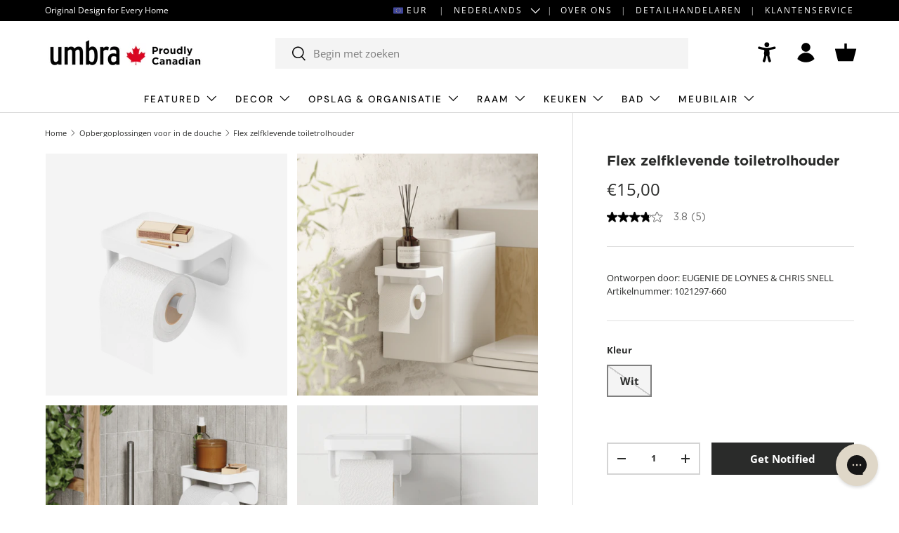

--- FILE ---
content_type: text/html; charset=utf-8
request_url: https://eu.umbra.com/nl/collections/shower-storage/products/flex-adhesive-toilet-paper-holder
body_size: 60642
content:















<!doctype html>
<html class="no-js" lang="nl" dir="ltr">
<head>
	<script id="pandectes-rules">   /* PANDECTES-GDPR: DO NOT MODIFY AUTO GENERATED CODE OF THIS SCRIPT */      window.PandectesSettings = {"store":{"id":27347058748,"plan":"enterprise","theme":"Enterprise update 1.6.1","primaryLocale":"en","adminMode":false,"headless":false,"storefrontRootDomain":"","checkoutRootDomain":"","storefrontAccessToken":""},"tsPublished":1732721715,"declaration":{"showPurpose":false,"showProvider":false,"declIntroText":"We use cookies to optimize website functionality, analyze the performance, and provide personalized experience to you. Some cookies are essential to make the website operate and function correctly. Those cookies cannot be disabled. In this window you can manage your preference of cookies.","showDateGenerated":true},"language":{"languageMode":"Single","fallbackLanguage":"en","languageDetection":"browser","languagesSupported":[]},"texts":{"managed":{"headerText":{"en":"We respect your privacy"},"consentText":{"en":"This website uses cookies to ensure you get the best experience."},"dismissButtonText":{"en":"Ok"},"linkText":{"en":"Learn more"},"imprintText":{"en":"Imprint"},"preferencesButtonText":{"en":"Manage Preferences"},"allowButtonText":{"en":"Accept"},"denyButtonText":{"en":"Decline"},"leaveSiteButtonText":{"en":"Leave this site"},"cookiePolicyText":{"en":"Cookie policy"},"preferencesPopupTitleText":{"en":"Manage consent preferences"},"preferencesPopupIntroText":{"en":"We use cookies to optimize website functionality, analyze the performance, and provide personalized experience to you. Some cookies are essential to make the website operate and function correctly. Those cookies cannot be disabled. In this window you can manage your preference of cookies."},"preferencesPopupCloseButtonText":{"en":"Close"},"preferencesPopupAcceptAllButtonText":{"en":"Accept all"},"preferencesPopupRejectAllButtonText":{"en":"Reject all"},"preferencesPopupSaveButtonText":{"en":"Save preferences"},"accessSectionTitleText":{"en":"Data portability"},"accessSectionParagraphText":{"en":"You have the right to request access to your data at any time."},"rectificationSectionTitleText":{"en":"Data Rectification"},"rectificationSectionParagraphText":{"en":"You have the right to request your data to be updated whenever you think it is appropriate."},"erasureSectionTitleText":{"en":"Right to be forgotten"},"erasureSectionParagraphText":{"en":"You have the right to ask all your data to be erased. After that, you will no longer be able to access your account."},"declIntroText":{"en":"We use cookies to optimize website functionality, analyze the performance, and provide personalized experience to you. Some cookies are essential to make the website operate and function correctly. Those cookies cannot be disabled. In this window you can manage your preference of cookies."}},"categories":{"strictlyNecessaryCookiesTitleText":{"en":"Strictly necessary cookies"},"functionalityCookiesTitleText":{"en":"Functional cookies"},"performanceCookiesTitleText":{"en":"Performance cookies"},"targetingCookiesTitleText":{"en":"Targeting cookies"},"unclassifiedCookiesTitleText":{"en":"Unclassified cookies"},"strictlyNecessaryCookiesDescriptionText":{"en":"These cookies are essential in order to enable you to move around the website and use its features, such as accessing secure areas of the website. The website cannot function properly without these cookies."},"functionalityCookiesDescriptionText":{"en":"These cookies enable the site to provide enhanced functionality and personalisation. They may be set by us or by third party providers whose services we have added to our pages. If you do not allow these cookies then some or all of these services may not function properly."},"performanceCookiesDescriptionText":{"en":"These cookies enable us to monitor and improve the performance of our website. For example, they allow us to count visits, identify traffic sources and see which parts of the site are most popular."},"targetingCookiesDescriptionText":{"en":"These cookies may be set through our site by our advertising partners. They may be used by those companies to build a profile of your interests and show you relevant adverts on other sites.    They do not store directly personal information, but are based on uniquely identifying your browser and internet device. If you do not allow these cookies, you will experience less targeted advertising."},"unclassifiedCookiesDescriptionText":{"en":"Unclassified cookies are cookies that we are in the process of classifying, together with the providers of individual cookies."}},"auto":{"declName":{"en":"Name"},"declPath":{"en":"Path"},"declType":{"en":"Type"},"declDomain":{"en":"Domain"},"declPurpose":{"en":"Purpose"},"declProvider":{"en":"Provider"},"declRetention":{"en":"Retention"},"declFirstParty":{"en":"First-party"},"declThirdParty":{"en":"Third-party"},"declSeconds":{"en":"seconds"},"declMinutes":{"en":"minutes"},"declHours":{"en":"hours"},"declDays":{"en":"days"},"declMonths":{"en":"months"},"declYears":{"en":"years"},"declSession":{"en":"Session"},"cookiesDetailsText":{"en":"Cookies details"},"preferencesPopupAlwaysAllowedText":{"en":"Always allowed"},"submitButton":{"en":"Submit"},"submittingButton":{"en":"Submitting..."},"cancelButton":{"en":"Cancel"},"guestsSupportInfoText":{"en":"Please login with your customer account to further proceed."},"guestsSupportEmailPlaceholder":{"en":"E-mail address"},"guestsSupportEmailValidationError":{"en":"Email is not valid"},"guestsSupportEmailSuccessTitle":{"en":"Thank you for your request"},"guestsSupportEmailFailureTitle":{"en":"A problem occurred"},"guestsSupportEmailSuccessMessage":{"en":"If you are registered as a customer of this store, you will soon receive an email with instructions on how to proceed."},"guestsSupportEmailFailureMessage":{"en":"Your request was not submitted. Please try again and if problem persists, contact store owner for assistance."},"confirmationSuccessTitle":{"en":"Your request is verified"},"confirmationFailureTitle":{"en":"A problem occurred"},"confirmationSuccessMessage":{"en":"We will soon get back to you as to your request."},"confirmationFailureMessage":{"en":"Your request was not verified. Please try again and if problem persists, contact store owner for assistance"},"consentSectionTitleText":{"en":"Your cookie consent"},"consentSectionNoConsentText":{"en":"You have not consented to the cookies policy of this website."},"consentSectionConsentedText":{"en":"You consented to the cookies policy of this website on"},"consentStatus":{"en":"Consent preference"},"consentDate":{"en":"Consent date"},"consentId":{"en":"Consent ID"},"consentSectionChangeConsentActionText":{"en":"Change consent preference"},"accessSectionGDPRRequestsActionText":{"en":"Data subject requests"},"accessSectionAccountInfoActionText":{"en":"Personal data"},"accessSectionOrdersRecordsActionText":{"en":"Orders"},"accessSectionDownloadReportActionText":{"en":"Request export"},"rectificationCommentPlaceholder":{"en":"Describe what you want to be updated"},"rectificationCommentValidationError":{"en":"Comment is required"},"rectificationSectionEditAccountActionText":{"en":"Request an update"},"erasureSectionRequestDeletionActionText":{"en":"Request personal data deletion"}}},"library":{"previewMode":false,"fadeInTimeout":0,"defaultBlocked":-1,"showLink":true,"showImprintLink":false,"showGoogleLink":false,"enabled":true,"cookie":{"name":"_pandectes_gdpr","expiryDays":365,"secure":true,"domain":""},"dismissOnScroll":false,"dismissOnWindowClick":false,"dismissOnTimeout":false,"palette":{"popup":{"background":"#FFFFFF","backgroundForCalculations":{"a":1,"b":255,"g":255,"r":255},"text":"#000000"},"button":{"background":"transparent","backgroundForCalculations":{"a":1,"b":255,"g":255,"r":255},"text":"#000000","textForCalculation":{"a":1,"b":0,"g":0,"r":0},"border":"#000000"}},"content":{"href":"https://umbra-eu.myshopify.com/policies/privacy-policy","imprintHref":"/","close":"&#10005;","target":"","logo":"<img class=\"cc-banner-logo\" height=\"40\" width=\"40\" src=\"https://cdn.shopify.com/s/files/1/0273/4705/8748/t/34/assets/pandectes-logo.png?v=1732642327\" alt=\"logo\" />"},"window":"<div role=\"dialog\" aria-live=\"polite\" aria-label=\"cookieconsent\" aria-describedby=\"cookieconsent:desc\" id=\"pandectes-banner\" class=\"cc-window-wrapper cc-popup-wrapper\"><div class=\"pd-cookie-banner-window cc-window {{classes}}\"><!--googleoff: all-->{{children}}<!--googleon: all--></div></div>","compliance":{"custom":"<div class=\"cc-compliance cc-highlight\">{{preferences}}{{allow}}{{deny}}</div>"},"type":"custom","layouts":{"basic":"{{logo}}{{messagelink}}{{compliance}}"},"position":"popup","theme":"wired","revokable":false,"animateRevokable":false,"revokableReset":false,"revokableLogoUrl":"https://cdn.shopify.com/s/files/1/0273/4705/8748/t/34/assets/pandectes-reopen-logo.png?v=1732642337","revokablePlacement":"bottom-right","revokableMarginHorizontal":15,"revokableMarginVertical":15,"static":false,"autoAttach":true,"hasTransition":true,"blacklistPage":[""]},"geolocation":{"brOnly":false,"caOnly":false,"chOnly":false,"euOnly":true,"jpOnly":false,"thOnly":false,"zaOnly":false,"canadaOnly":false,"globalVisibility":false},"dsr":{"guestsSupport":false,"accessSectionDownloadReportAuto":false},"banner":{"resetTs":1713818376,"extraCss":"        .cc-banner-logo {max-width: 24em!important;}    @media(min-width: 768px) {.cc-window.cc-floating{max-width: 24em!important;width: 24em!important;}}    .cc-message, .pd-cookie-banner-window .cc-header, .cc-logo {text-align: left}    .cc-window-wrapper{z-index: 2147483647;-webkit-transition: opacity 1s ease;  transition: opacity 1s ease;}    .cc-window{z-index: 2147483647;font-family: inherit;}    .pd-cookie-banner-window .cc-header{font-family: inherit;}    .pd-cp-ui{font-family: inherit; background-color: #FFFFFF;color:#000000;}    button.pd-cp-btn, a.pd-cp-btn{}    input + .pd-cp-preferences-slider{background-color: rgba(0, 0, 0, 0.3)}    .pd-cp-scrolling-section::-webkit-scrollbar{background-color: rgba(0, 0, 0, 0.3)}    input:checked + .pd-cp-preferences-slider{background-color: rgba(0, 0, 0, 1)}    .pd-cp-scrolling-section::-webkit-scrollbar-thumb {background-color: rgba(0, 0, 0, 1)}    .pd-cp-ui-close{color:#000000;}    .pd-cp-preferences-slider:before{background-color: #FFFFFF}    .pd-cp-title:before {border-color: #000000!important}    .pd-cp-preferences-slider{background-color:#000000}    .pd-cp-toggle{color:#000000!important}    @media(max-width:699px) {.pd-cp-ui-close-top svg {fill: #000000}}    .pd-cp-toggle:hover,.pd-cp-toggle:visited,.pd-cp-toggle:active{color:#000000!important}    .pd-cookie-banner-window {box-shadow: 0 0 18px rgb(0 0 0 / 20%);}  ","customJavascript":null,"showPoweredBy":false,"revokableTrigger":false,"hybridStrict":true,"cookiesBlockedByDefault":"7","isActive":true,"implicitSavePreferences":false,"cookieIcon":false,"blockBots":false,"showCookiesDetails":true,"hasTransition":true,"blockingPage":false,"showOnlyLandingPage":false,"leaveSiteUrl":"https://www.google.com","linkRespectStoreLang":false},"cookies":{"0":[{"name":"keep_alive","type":"http","domain":"eu.umbra.com","path":"/","provider":"Shopify","firstParty":true,"retention":"30 minute(s)","expires":30,"unit":"declMinutes","purpose":{"en":"Used in connection with buyer localization."}},{"name":"secure_customer_sig","type":"http","domain":"eu.umbra.com","path":"/","provider":"Shopify","firstParty":true,"retention":"1 year(s)","expires":1,"unit":"declYears","purpose":{"en":"Used in connection with customer login."}},{"name":"localization","type":"http","domain":"eu.umbra.com","path":"/","provider":"Shopify","firstParty":true,"retention":"1 year(s)","expires":1,"unit":"declYears","purpose":{"en":"Shopify store localization"}},{"name":"cart_currency","type":"http","domain":"eu.umbra.com","path":"/","provider":"Shopify","firstParty":true,"retention":"2 ","expires":2,"unit":"declSession","purpose":{"en":"The cookie is necessary for the secure checkout and payment function on the website. This function is provided by shopify.com."}},{"name":"_cmp_a","type":"http","domain":".umbra.com","path":"/","provider":"Shopify","firstParty":false,"retention":"1 day(s)","expires":1,"unit":"declDays","purpose":{"en":"Used for managing customer privacy settings."}},{"name":"shopify_pay_redirect","type":"http","domain":"eu.umbra.com","path":"/","provider":"Shopify","firstParty":true,"retention":"1 hour(s)","expires":1,"unit":"declHours","purpose":{"en":"The cookie is necessary for the secure checkout and payment function on the website. This function is provided by shopify.com."}},{"name":"_tracking_consent","type":"http","domain":".umbra.com","path":"/","provider":"Shopify","firstParty":false,"retention":"1 year(s)","expires":1,"unit":"declYears","purpose":{"en":"Tracking preferences."}},{"name":"cart_sig","type":"http","domain":"eu.umbra.com","path":"/","provider":"Shopify","firstParty":true,"retention":"2 ","expires":2,"unit":"declSession","purpose":{"en":"Shopify analytics."}},{"name":"cart_ts","type":"http","domain":"eu.umbra.com","path":"/","provider":"Shopify","firstParty":true,"retention":"2 ","expires":2,"unit":"declSession","purpose":{"en":"Used in connection with checkout."}},{"name":"dynamic_checkout_shown_on_cart","type":"http","domain":"eu.umbra.com","path":"/","provider":"Shopify","firstParty":true,"retention":"30 minute(s)","expires":30,"unit":"declMinutes","purpose":{"en":"Used in connection with checkout."}},{"name":"cart","type":"http","domain":"eu.umbra.com","path":"/","provider":"Shopify","firstParty":true,"retention":"2 ","expires":2,"unit":"declSession","purpose":{"en":"Necessary for the shopping cart functionality on the website."}}],"1":[{"name":"wpm-domain-test","type":"http","domain":"com","path":"/","provider":"Shopify","firstParty":false,"retention":"Session","expires":1,"unit":"declSeconds","purpose":{"en":"Used to test the storage of parameters about products added to the cart or payment currency"}},{"name":"_shg_session_id","type":"http","domain":"eu.umbra.com","path":"/","provider":"Shogun","firstParty":true,"retention":"30 minute(s)","expires":30,"unit":"declMinutes","purpose":{"en":"Used by Shogun Application"}},{"name":"wpm-domain-test","type":"http","domain":"umbra.com","path":"/","provider":"Shopify","firstParty":false,"retention":"Session","expires":1,"unit":"declSeconds","purpose":{"en":"Used to test the storage of parameters about products added to the cart or payment currency"}},{"name":"_shg_user_id","type":"http","domain":"eu.umbra.com","path":"/","provider":"Shogun","firstParty":true,"retention":"1 year(s)","expires":1,"unit":"declYears","purpose":{"en":"Used by Shogun Application"}},{"name":"wpm-domain-test","type":"http","domain":"eu.umbra.com","path":"/","provider":"Shopify","firstParty":true,"retention":"Session","expires":1,"unit":"declSeconds","purpose":{"en":"Used to test the storage of parameters about products added to the cart or payment currency"}},{"name":"l7_az","type":"http","domain":".paypal.com","path":"/","provider":"Paypal","firstParty":false,"retention":"30 minute(s)","expires":30,"unit":"declMinutes","purpose":{"en":"This cookie is necessary for the PayPal login-function on the website."}},{"name":"ts_c","type":"http","domain":".paypal.com","path":"/","provider":"Paypal","firstParty":false,"retention":"1 year(s)","expires":1,"unit":"declYears","purpose":{"en":"Used in context with the PayPal payment-function on the website. The cookie is necessary for making a safe transaction through PayPal."}},{"name":"enforce_policy","type":"http","domain":".paypal.com","path":"/","provider":"Paypal","firstParty":false,"retention":"1 year(s)","expires":1,"unit":"declYears","purpose":{"en":"This cookie is provided by Paypal. The cookie is used in context with transactions on the website - The cookie is necessary for secure transactions."}},{"name":"x-pp-s","type":"http","domain":".paypal.com","path":"/","provider":"Paypal","firstParty":false,"retention":"Session","expires":-55,"unit":"declYears","purpose":{"en":"This cookie is generally provided by PayPal and supports payment services in the website."}},{"name":"tsrce","type":"http","domain":".paypal.com","path":"/","provider":"Paypal","firstParty":false,"retention":"3 day(s)","expires":3,"unit":"declDays","purpose":{"en":"PayPal cookie: when making a payment via PayPal these cookies are issued – PayPal session/security"}},{"name":"ts","type":"http","domain":".paypal.com","path":"/","provider":"Paypal","firstParty":false,"retention":"1 year(s)","expires":1,"unit":"declYears","purpose":{"en":"Used in context with the PayPal payment-function on the website. The cookie is necessary for making a safe transaction through PayPal."}},{"name":"LANG","type":"http","domain":".paypal.com","path":"/","provider":"Unknown","firstParty":false,"retention":"8 hour(s)","expires":8,"unit":"declHours","purpose":{"en":"It is used to store language preferences."}},{"name":"nsid","type":"http","domain":"www.paypal.com","path":"/","provider":"Paypal","firstParty":false,"retention":"Session","expires":-55,"unit":"declYears","purpose":{"en":"Provides fraud prevention"}},{"name":"__test__localStorage__","type":"html_local","domain":"https://www.paypal.com","path":"/","provider":"Paypal","firstParty":false,"retention":"Persistent","expires":1,"unit":"declYears","purpose":{"en":"Used to test the availability and functionality of the local storage feature."}},{"name":"__paypal_storage__","type":"html_local","domain":"https://www.paypal.com","path":"/","provider":"Paypal","firstParty":false,"retention":"Persistent","expires":1,"unit":"declYears","purpose":{"en":"Used to store account details."}},{"name":"__test__localStorage__","type":"html_local","domain":"https://eu.umbra.com","path":"/","provider":"Paypal","firstParty":true,"retention":"Persistent","expires":1,"unit":"declYears","purpose":{"en":"Used to test the availability and functionality of the local storage feature."}},{"name":"__paypal_storage__","type":"html_local","domain":"https://eu.umbra.com","path":"/","provider":"Paypal","firstParty":true,"retention":"Persistent","expires":1,"unit":"declYears","purpose":{"en":"Used to store account details."}}],"2":[{"name":"_shopify_y","type":"http","domain":".umbra.com","path":"/","provider":"Shopify","firstParty":false,"retention":"1 year(s)","expires":1,"unit":"declYears","purpose":{"en":"Shopify analytics."}},{"name":"_orig_referrer","type":"http","domain":".umbra.com","path":"/","provider":"Shopify","firstParty":false,"retention":"2 ","expires":2,"unit":"declSession","purpose":{"en":"Tracks landing pages."}},{"name":"_landing_page","type":"http","domain":".umbra.com","path":"/","provider":"Shopify","firstParty":false,"retention":"2 ","expires":2,"unit":"declSession","purpose":{"en":"Tracks landing pages."}},{"name":"__cf_bm","type":"http","domain":".curalate.com","path":"/","provider":"CloudFlare","firstParty":false,"retention":"30 minute(s)","expires":30,"unit":"declMinutes","purpose":{"en":"Used to manage incoming traffic that matches criteria associated with bots."}},{"name":"_shopify_s","type":"http","domain":".umbra.com","path":"/","provider":"Shopify","firstParty":false,"retention":"30 minute(s)","expires":30,"unit":"declMinutes","purpose":{"en":"Shopify analytics."}},{"name":"_shopify_sa_t","type":"http","domain":".umbra.com","path":"/","provider":"Shopify","firstParty":false,"retention":"30 minute(s)","expires":30,"unit":"declMinutes","purpose":{"en":"Shopify analytics relating to marketing & referrals."}},{"name":"_shopify_sa_p","type":"http","domain":".umbra.com","path":"/","provider":"Shopify","firstParty":false,"retention":"30 minute(s)","expires":30,"unit":"declMinutes","purpose":{"en":"Shopify analytics relating to marketing & referrals."}},{"name":"_clck","type":"http","domain":".umbra.com","path":"/","provider":"Microsoft","firstParty":false,"retention":"1 year(s)","expires":1,"unit":"declYears","purpose":{"en":"Used by Microsoft Clarity to store a unique user ID."}},{"name":"_ga","type":"http","domain":".umbra.com","path":"/","provider":"Google","firstParty":false,"retention":"1 year(s)","expires":1,"unit":"declYears","purpose":{"en":"Cookie is set by Google Analytics with unknown functionality"}},{"name":"_shopify_s","type":"http","domain":"com","path":"/","provider":"Shopify","firstParty":false,"retention":"Session","expires":1,"unit":"declSeconds","purpose":{"en":"Shopify analytics."}},{"name":"_clsk","type":"http","domain":".umbra.com","path":"/","provider":"Microsoft","firstParty":false,"retention":"1 day(s)","expires":1,"unit":"declDays","purpose":{"en":"Used by Microsoft Clarity to store a unique user ID.\t"}},{"name":"_boomr_clss","type":"html_local","domain":"https://eu.umbra.com","path":"/","provider":"Shopify","firstParty":true,"retention":"Persistent","expires":1,"unit":"declYears","purpose":{"en":"Used to monitor and optimize the performance of Shopify stores."}},{"name":"_ga_XHMJQV8QMN","type":"http","domain":".umbra.com","path":"/","provider":"Google","firstParty":false,"retention":"1 year(s)","expires":1,"unit":"declYears","purpose":{"en":""}},{"name":"_ga_3SW47XB8X5","type":"http","domain":".umbra.com","path":"/","provider":"Google","firstParty":false,"retention":"1 year(s)","expires":1,"unit":"declYears","purpose":{"en":""}},{"name":"_ga_D1SJRTVT7S","type":"http","domain":".umbra.com","path":"/","provider":"Google","firstParty":false,"retention":"1 year(s)","expires":1,"unit":"declYears","purpose":{"en":""}},{"name":"klaviyoOnsite","type":"html_local","domain":"https://eu.umbra.com","path":"/","provider":"Klaviyo","firstParty":true,"retention":"Persistent","expires":1,"unit":"declYears","purpose":{"en":""}},{"name":"klaviyoPagesVisitCount","type":"html_session","domain":"https://eu.umbra.com","path":"/","provider":"Klaviyo","firstParty":true,"retention":"Session","expires":1,"unit":"declYears","purpose":{"en":""}}],"4":[{"name":"__kla_id","type":"http","domain":"eu.umbra.com","path":"/","provider":"Klaviyo","firstParty":true,"retention":"1 year(s)","expires":1,"unit":"declYears","purpose":{"en":"Tracks when someone clicks through a Klaviyo email to your website."}},{"name":"_fbp","type":"http","domain":".umbra.com","path":"/","provider":"Facebook","firstParty":false,"retention":"3 month(s)","expires":3,"unit":"declMonths","purpose":{"en":"Cookie is placed by Facebook to track visits across websites."}},{"name":"MUID","type":"http","domain":".clarity.ms","path":"/","provider":"Microsoft","firstParty":false,"retention":"1 year(s)","expires":1,"unit":"declYears","purpose":{"en":"Cookie is placed by Microsoft to track visits across websites."}},{"name":"MUID","type":"http","domain":".bing.com","path":"/","provider":"Microsoft","firstParty":false,"retention":"1 year(s)","expires":1,"unit":"declYears","purpose":{"en":"Cookie is placed by Microsoft to track visits across websites."}},{"name":"lastExternalReferrer","type":"html_local","domain":"https://eu.umbra.com","path":"/","provider":"Facebook","firstParty":true,"retention":"Persistent","expires":1,"unit":"declYears","purpose":{"en":"Detects how the user reached the website by registering their last URL-address."}},{"name":"lastExternalReferrerTime","type":"html_local","domain":"https://eu.umbra.com","path":"/","provider":"Facebook","firstParty":true,"retention":"Persistent","expires":1,"unit":"declYears","purpose":{"en":"Contains the timestamp of the last update of the lastExternalReferrer cookie."}}],"8":[{"name":"CLID","type":"http","domain":"www.clarity.ms","path":"/","provider":"Unknown","firstParty":false,"retention":"1 year(s)","expires":1,"unit":"declYears","purpose":{"en":""}},{"name":"crl8.fpcuid","type":"http","domain":".umbra.com","path":"/","provider":"Unknown","firstParty":false,"retention":"1 year(s)","expires":1,"unit":"declYears","purpose":{"en":""}},{"name":"MR","type":"http","domain":".c.clarity.ms","path":"/","provider":"Unknown","firstParty":false,"retention":"1 ","expires":1,"unit":"declSession","purpose":{"en":""}},{"name":"SM","type":"http","domain":".c.clarity.ms","path":"/","provider":"Unknown","firstParty":false,"retention":"Session","expires":-55,"unit":"declYears","purpose":{"en":""}},{"name":"MR","type":"http","domain":".c.bing.com","path":"/","provider":"Unknown","firstParty":false,"retention":"1 ","expires":1,"unit":"declSession","purpose":{"en":""}},{"name":"ANONCHK","type":"http","domain":".c.clarity.ms","path":"/","provider":"Unknown","firstParty":false,"retention":"10 minute(s)","expires":10,"unit":"declMinutes","purpose":{"en":""}},{"name":"SRM_B","type":"http","domain":".c.bing.com","path":"/","provider":"Unknown","firstParty":false,"retention":"1 year(s)","expires":1,"unit":"declYears","purpose":{"en":""}},{"name":"BVBRANDID","type":"http","domain":".umbra.com","path":"/","provider":"Unknown","firstParty":false,"retention":"1 year(s)","expires":1,"unit":"declYears","purpose":{"en":""}},{"name":"BVBRANDSID","type":"http","domain":".umbra.com","path":"/","provider":"Unknown","firstParty":false,"retention":"30 minute(s)","expires":30,"unit":"declMinutes","purpose":{"en":""}},{"name":"_gd1713818452976","type":"http","domain":"umbra.com","path":"/","provider":"Unknown","firstParty":false,"retention":"Session","expires":1,"unit":"declSeconds","purpose":{"en":""}},{"name":"_gd1713818452982","type":"http","domain":"umbra.com","path":"/","provider":"Unknown","firstParty":false,"retention":"Session","expires":1,"unit":"declSeconds","purpose":{"en":""}},{"name":"_gd1713818452979","type":"http","domain":"umbra.com","path":"/","provider":"Unknown","firstParty":false,"retention":"Session","expires":1,"unit":"declSeconds","purpose":{"en":""}},{"name":"_shopify_essential","type":"http","domain":"eu.umbra.com","path":"/","provider":"Unknown","firstParty":true,"retention":"1 year(s)","expires":1,"unit":"declYears","purpose":{"en":""}},{"name":"_gd1713818452984","type":"http","domain":"umbra.com","path":"/","provider":"Unknown","firstParty":false,"retention":"Session","expires":1,"unit":"declSeconds","purpose":{"en":""}},{"name":"_gd1713818459566","type":"http","domain":"umbra.com","path":"/","provider":"Unknown","firstParty":false,"retention":"Session","expires":1,"unit":"declSeconds","purpose":{"en":""}},{"name":"_gd1713818464835","type":"http","domain":"umbra.com","path":"/","provider":"Unknown","firstParty":false,"retention":"Session","expires":1,"unit":"declSeconds","purpose":{"en":""}},{"name":"_gd1713818470417","type":"http","domain":"umbra.com","path":"/","provider":"Unknown","firstParty":false,"retention":"Session","expires":1,"unit":"declSeconds","purpose":{"en":""}},{"name":"_gd1713818470415","type":"http","domain":"umbra.com","path":"/","provider":"Unknown","firstParty":false,"retention":"Session","expires":1,"unit":"declSeconds","purpose":{"en":""}},{"name":"_gd1713818470410","type":"http","domain":"umbra.com","path":"/","provider":"Unknown","firstParty":false,"retention":"Session","expires":1,"unit":"declSeconds","purpose":{"en":""}},{"name":"_gd1713818464830","type":"http","domain":"umbra.com","path":"/","provider":"Unknown","firstParty":false,"retention":"Session","expires":1,"unit":"declSeconds","purpose":{"en":""}},{"name":"_gd1713818483695","type":"http","domain":"umbra.com","path":"/","provider":"Unknown","firstParty":false,"retention":"Session","expires":1,"unit":"declSeconds","purpose":{"en":""}},{"name":"_gd1713818470413","type":"http","domain":"umbra.com","path":"/","provider":"Unknown","firstParty":false,"retention":"Session","expires":1,"unit":"declSeconds","purpose":{"en":""}},{"name":"_gd1713818459564","type":"http","domain":"umbra.com","path":"/","provider":"Unknown","firstParty":false,"retention":"Session","expires":1,"unit":"declSeconds","purpose":{"en":""}},{"name":"_gd1713818464832","type":"http","domain":"umbra.com","path":"/","provider":"Unknown","firstParty":false,"retention":"Session","expires":1,"unit":"declSeconds","purpose":{"en":""}},{"name":"_gd1713818459559","type":"http","domain":"umbra.com","path":"/","provider":"Unknown","firstParty":false,"retention":"Session","expires":1,"unit":"declSeconds","purpose":{"en":""}},{"name":"_gd1713818488947","type":"http","domain":"umbra.com","path":"/","provider":"Unknown","firstParty":false,"retention":"Session","expires":1,"unit":"declSeconds","purpose":{"en":""}},{"name":"_gd1713818488939","type":"http","domain":"umbra.com","path":"/","provider":"Unknown","firstParty":false,"retention":"Session","expires":1,"unit":"declSeconds","purpose":{"en":""}},{"name":"_gd1713818483692","type":"http","domain":"umbra.com","path":"/","provider":"Unknown","firstParty":false,"retention":"Session","expires":1,"unit":"declSeconds","purpose":{"en":""}},{"name":"_gd1713818488943","type":"http","domain":"umbra.com","path":"/","provider":"Unknown","firstParty":false,"retention":"Session","expires":1,"unit":"declSeconds","purpose":{"en":""}},{"name":"_gd1713818483699","type":"http","domain":"umbra.com","path":"/","provider":"Unknown","firstParty":false,"retention":"Session","expires":1,"unit":"declSeconds","purpose":{"en":""}},{"name":"_gd1713818488945","type":"http","domain":"umbra.com","path":"/","provider":"Unknown","firstParty":false,"retention":"Session","expires":1,"unit":"declSeconds","purpose":{"en":""}},{"name":"_gd1713818488941","type":"http","domain":"umbra.com","path":"/","provider":"Unknown","firstParty":false,"retention":"Session","expires":1,"unit":"declSeconds","purpose":{"en":""}},{"name":"NID","type":"http","domain":".google.com","path":"/","provider":"Unknown","firstParty":false,"retention":"6 month(s)","expires":6,"unit":"declMonths","purpose":{"en":""}},{"name":"_cookiecheck","type":"http","domain":"eu.umbra.com","path":"/","provider":"Unknown","firstParty":true,"retention":"Session","expires":1,"unit":"declSeconds","purpose":{"en":""}},{"name":"_gd1713818535131","type":"http","domain":"umbra.com","path":"/","provider":"Unknown","firstParty":false,"retention":"Session","expires":1,"unit":"declSeconds","purpose":{"en":""}},{"name":"_gd1713818535132","type":"http","domain":"umbra.com","path":"/","provider":"Unknown","firstParty":false,"retention":"Session","expires":1,"unit":"declSeconds","purpose":{"en":""}},{"name":"_gd1713818535134","type":"http","domain":"umbra.com","path":"/","provider":"Unknown","firstParty":false,"retention":"Session","expires":1,"unit":"declSeconds","purpose":{"en":""}},{"name":"_gd1713818535136","type":"http","domain":"umbra.com","path":"/","provider":"Unknown","firstParty":false,"retention":"Session","expires":1,"unit":"declSeconds","purpose":{"en":""}},{"name":"_gd1713818566313","type":"http","domain":"umbra.com","path":"/","provider":"Unknown","firstParty":false,"retention":"Session","expires":1,"unit":"declSeconds","purpose":{"en":""}},{"name":"_gd1713818566315","type":"http","domain":"umbra.com","path":"/","provider":"Unknown","firstParty":false,"retention":"Session","expires":1,"unit":"declSeconds","purpose":{"en":""}},{"name":"_gd1713818631689","type":"http","domain":"umbra.com","path":"/","provider":"Unknown","firstParty":false,"retention":"Session","expires":1,"unit":"declSeconds","purpose":{"en":""}},{"name":"_gd1713818566305","type":"http","domain":"umbra.com","path":"/","provider":"Unknown","firstParty":false,"retention":"Session","expires":1,"unit":"declSeconds","purpose":{"en":""}},{"name":"_gd1713818566307","type":"http","domain":"umbra.com","path":"/","provider":"Unknown","firstParty":false,"retention":"Session","expires":1,"unit":"declSeconds","purpose":{"en":""}},{"name":"_gd1713818566309","type":"http","domain":"umbra.com","path":"/","provider":"Unknown","firstParty":false,"retention":"Session","expires":1,"unit":"declSeconds","purpose":{"en":""}},{"name":"_gd1713818697648","type":"http","domain":"umbra.com","path":"/","provider":"Unknown","firstParty":false,"retention":"Session","expires":1,"unit":"declSeconds","purpose":{"en":""}},{"name":"_gd1713818697644","type":"http","domain":"umbra.com","path":"/","provider":"Unknown","firstParty":false,"retention":"Session","expires":1,"unit":"declSeconds","purpose":{"en":""}},{"name":"_gd1713818697656","type":"http","domain":"umbra.com","path":"/","provider":"Unknown","firstParty":false,"retention":"Session","expires":1,"unit":"declSeconds","purpose":{"en":""}},{"name":"_gd1713818631693","type":"http","domain":"umbra.com","path":"/","provider":"Unknown","firstParty":false,"retention":"Session","expires":1,"unit":"declSeconds","purpose":{"en":""}},{"name":"_gd1713818631694","type":"http","domain":"umbra.com","path":"/","provider":"Unknown","firstParty":false,"retention":"Session","expires":1,"unit":"declSeconds","purpose":{"en":""}},{"name":"_gd1713818631697","type":"http","domain":"umbra.com","path":"/","provider":"Unknown","firstParty":false,"retention":"Session","expires":1,"unit":"declSeconds","purpose":{"en":""}},{"name":"_gd1713818631691","type":"http","domain":"umbra.com","path":"/","provider":"Unknown","firstParty":false,"retention":"Session","expires":1,"unit":"declSeconds","purpose":{"en":""}},{"name":"_cltk","type":"html_session","domain":"https://eu.umbra.com","path":"/","provider":"Unknown","firstParty":true,"retention":"Session","expires":1,"unit":"declYears","purpose":{"en":""}},{"name":"_gd1713818697660","type":"http","domain":"umbra.com","path":"/","provider":"Unknown","firstParty":false,"retention":"Session","expires":1,"unit":"declSeconds","purpose":{"en":""}},{"name":"_gd1713818697663","type":"http","domain":"umbra.com","path":"/","provider":"Unknown","firstParty":false,"retention":"Session","expires":1,"unit":"declSeconds","purpose":{"en":""}},{"name":"session-storage-test","type":"html_session","domain":"https://eu.umbra.com","path":"/","provider":"Unknown","firstParty":true,"retention":"Session","expires":1,"unit":"declYears","purpose":{"en":""}},{"name":"local-storage-test","type":"html_local","domain":"https://eu.umbra.com","path":"/","provider":"Unknown","firstParty":true,"retention":"Persistent","expires":1,"unit":"declYears","purpose":{"en":""}},{"name":"__kla_viewed","type":"html_local","domain":"https://eu.umbra.com","path":"/","provider":"Unknown","firstParty":true,"retention":"Persistent","expires":1,"unit":"declYears","purpose":{"en":""}},{"name":"cc-recently-viewed","type":"html_local","domain":"https://eu.umbra.com","path":"/","provider":"Unknown","firstParty":true,"retention":"Persistent","expires":1,"unit":"declYears","purpose":{"en":""}},{"name":"bugsnag-anonymous-id","type":"html_local","domain":"https://pay.shopify.com","path":"/","provider":"Unknown","firstParty":false,"retention":"Persistent","expires":1,"unit":"declYears","purpose":{"en":""}},{"name":"__storage_test__","type":"html_local","domain":"https://eu.umbra.com","path":"/","provider":"Unknown","firstParty":true,"retention":"Persistent","expires":1,"unit":"declYears","purpose":{"en":""}},{"name":"_kla_test","type":"html_local","domain":"https://eu.umbra.com","path":"/","provider":"Unknown","firstParty":true,"retention":"Persistent","expires":1,"unit":"declYears","purpose":{"en":""}},{"name":"cc-shake-page-count","type":"html_session","domain":"https://eu.umbra.com","path":"/","provider":"Unknown","firstParty":true,"retention":"Session","expires":1,"unit":"declYears","purpose":{"en":""}}]},"blocker":{"isActive":true,"googleConsentMode":{"id":"","analyticsId":"","adwordsId":"","isActive":true,"adStorageCategory":4,"analyticsStorageCategory":2,"personalizationStorageCategory":1,"functionalityStorageCategory":1,"customEvent":false,"securityStorageCategory":0,"redactData":false,"urlPassthrough":false,"dataLayerProperty":"dataLayer","waitForUpdate":0,"useNativeChannel":false},"facebookPixel":{"id":"","isActive":false,"ldu":false},"microsoft":{},"rakuten":{"isActive":false,"cmp":false,"ccpa":false},"klaviyoIsActive":false,"gpcIsActive":false,"defaultBlocked":7,"patterns":{"whiteList":[],"blackList":{"1":["bazaarvoice.com","curalate.com"],"2":[],"4":["bat.bing.com","clarity.ms","getshogun.com"],"8":[]},"iframesWhiteList":[],"iframesBlackList":{"1":[],"2":[],"4":[],"8":[]},"beaconsWhiteList":[],"beaconsBlackList":{"1":[],"2":[],"4":[],"8":[]}}}}      !function(){"use strict";window.PandectesRules=window.PandectesRules||{},window.PandectesRules.manualBlacklist={1:[],2:[],4:[]},window.PandectesRules.blacklistedIFrames={1:[],2:[],4:[]},window.PandectesRules.blacklistedCss={1:[],2:[],4:[]},window.PandectesRules.blacklistedBeacons={1:[],2:[],4:[]};var e="javascript/blocked";function t(e){return new RegExp(e.replace(/[/\\.+?$()]/g,"\\$&").replace("*","(.*)"))}var n=function(e){var t=arguments.length>1&&void 0!==arguments[1]?arguments[1]:"log";new URLSearchParams(window.location.search).get("log")&&console[t]("PandectesRules: ".concat(e))};function a(e){var t=document.createElement("script");t.async=!0,t.src=e,document.head.appendChild(t)}function r(e,t){var n=Object.keys(e);if(Object.getOwnPropertySymbols){var a=Object.getOwnPropertySymbols(e);t&&(a=a.filter((function(t){return Object.getOwnPropertyDescriptor(e,t).enumerable}))),n.push.apply(n,a)}return n}function o(e){for(var t=1;t<arguments.length;t++){var n=null!=arguments[t]?arguments[t]:{};t%2?r(Object(n),!0).forEach((function(t){s(e,t,n[t])})):Object.getOwnPropertyDescriptors?Object.defineProperties(e,Object.getOwnPropertyDescriptors(n)):r(Object(n)).forEach((function(t){Object.defineProperty(e,t,Object.getOwnPropertyDescriptor(n,t))}))}return e}function i(e){var t=function(e,t){if("object"!=typeof e||!e)return e;var n=e[Symbol.toPrimitive];if(void 0!==n){var a=n.call(e,t||"default");if("object"!=typeof a)return a;throw new TypeError("@@toPrimitive must return a primitive value.")}return("string"===t?String:Number)(e)}(e,"string");return"symbol"==typeof t?t:t+""}function s(e,t,n){return(t=i(t))in e?Object.defineProperty(e,t,{value:n,enumerable:!0,configurable:!0,writable:!0}):e[t]=n,e}function c(e,t){return function(e){if(Array.isArray(e))return e}(e)||function(e,t){var n=null==e?null:"undefined"!=typeof Symbol&&e[Symbol.iterator]||e["@@iterator"];if(null!=n){var a,r,o,i,s=[],c=!0,l=!1;try{if(o=(n=n.call(e)).next,0===t){if(Object(n)!==n)return;c=!1}else for(;!(c=(a=o.call(n)).done)&&(s.push(a.value),s.length!==t);c=!0);}catch(e){l=!0,r=e}finally{try{if(!c&&null!=n.return&&(i=n.return(),Object(i)!==i))return}finally{if(l)throw r}}return s}}(e,t)||d(e,t)||function(){throw new TypeError("Invalid attempt to destructure non-iterable instance.\nIn order to be iterable, non-array objects must have a [Symbol.iterator]() method.")}()}function l(e){return function(e){if(Array.isArray(e))return u(e)}(e)||function(e){if("undefined"!=typeof Symbol&&null!=e[Symbol.iterator]||null!=e["@@iterator"])return Array.from(e)}(e)||d(e)||function(){throw new TypeError("Invalid attempt to spread non-iterable instance.\nIn order to be iterable, non-array objects must have a [Symbol.iterator]() method.")}()}function d(e,t){if(e){if("string"==typeof e)return u(e,t);var n=Object.prototype.toString.call(e).slice(8,-1);return"Object"===n&&e.constructor&&(n=e.constructor.name),"Map"===n||"Set"===n?Array.from(e):"Arguments"===n||/^(?:Ui|I)nt(?:8|16|32)(?:Clamped)?Array$/.test(n)?u(e,t):void 0}}function u(e,t){(null==t||t>e.length)&&(t=e.length);for(var n=0,a=new Array(t);n<t;n++)a[n]=e[n];return a}var f=window.PandectesRulesSettings||window.PandectesSettings,g=!(void 0===window.dataLayer||!Array.isArray(window.dataLayer)||!window.dataLayer.some((function(e){return"pandectes_full_scan"===e.event}))),p=function(){var e,t=arguments.length>0&&void 0!==arguments[0]?arguments[0]:"_pandectes_gdpr",n=("; "+document.cookie).split("; "+t+"=");if(n.length<2)e={};else{var a=n.pop().split(";");e=window.atob(a.shift())}var r=function(e){try{return JSON.parse(e)}catch(e){return!1}}(e);return!1!==r?r:e}(),h=f.banner.isActive,y=f.blocker,v=y.defaultBlocked,w=y.patterns,m=p&&null!==p.preferences&&void 0!==p.preferences?p.preferences:null,b=g?0:h?null===m?v:m:0,k={1:!(1&b),2:!(2&b),4:!(4&b)},_=w.blackList,S=w.whiteList,L=w.iframesBlackList,C=w.iframesWhiteList,P=w.beaconsBlackList,A=w.beaconsWhiteList,O={blackList:[],whiteList:[],iframesBlackList:{1:[],2:[],4:[],8:[]},iframesWhiteList:[],beaconsBlackList:{1:[],2:[],4:[],8:[]},beaconsWhiteList:[]};[1,2,4].map((function(e){var n;k[e]||((n=O.blackList).push.apply(n,l(_[e].length?_[e].map(t):[])),O.iframesBlackList[e]=L[e].length?L[e].map(t):[],O.beaconsBlackList[e]=P[e].length?P[e].map(t):[])})),O.whiteList=S.length?S.map(t):[],O.iframesWhiteList=C.length?C.map(t):[],O.beaconsWhiteList=A.length?A.map(t):[];var E={scripts:[],iframes:{1:[],2:[],4:[]},beacons:{1:[],2:[],4:[]},css:{1:[],2:[],4:[]}},I=function(t,n){return t&&(!n||n!==e)&&(!O.blackList||O.blackList.some((function(e){return e.test(t)})))&&(!O.whiteList||O.whiteList.every((function(e){return!e.test(t)})))},B=function(e,t){var n=O.iframesBlackList[t],a=O.iframesWhiteList;return e&&(!n||n.some((function(t){return t.test(e)})))&&(!a||a.every((function(t){return!t.test(e)})))},j=function(e,t){var n=O.beaconsBlackList[t],a=O.beaconsWhiteList;return e&&(!n||n.some((function(t){return t.test(e)})))&&(!a||a.every((function(t){return!t.test(e)})))},T=new MutationObserver((function(e){for(var t=0;t<e.length;t++)for(var n=e[t].addedNodes,a=0;a<n.length;a++){var r=n[a],o=r.dataset&&r.dataset.cookiecategory;if(1===r.nodeType&&"LINK"===r.tagName){var i=r.dataset&&r.dataset.href;if(i&&o)switch(o){case"functionality":case"C0001":E.css[1].push(i);break;case"performance":case"C0002":E.css[2].push(i);break;case"targeting":case"C0003":E.css[4].push(i)}}}})),R=new MutationObserver((function(t){for(var a=0;a<t.length;a++)for(var r=t[a].addedNodes,o=function(){var t=r[i],a=t.src||t.dataset&&t.dataset.src,o=t.dataset&&t.dataset.cookiecategory;if(1===t.nodeType&&"IFRAME"===t.tagName){if(a){var s=!1;B(a,1)||"functionality"===o||"C0001"===o?(s=!0,E.iframes[1].push(a)):B(a,2)||"performance"===o||"C0002"===o?(s=!0,E.iframes[2].push(a)):(B(a,4)||"targeting"===o||"C0003"===o)&&(s=!0,E.iframes[4].push(a)),s&&(t.removeAttribute("src"),t.setAttribute("data-src",a))}}else if(1===t.nodeType&&"IMG"===t.tagName){if(a){var c=!1;j(a,1)?(c=!0,E.beacons[1].push(a)):j(a,2)?(c=!0,E.beacons[2].push(a)):j(a,4)&&(c=!0,E.beacons[4].push(a)),c&&(t.removeAttribute("src"),t.setAttribute("data-src",a))}}else if(1===t.nodeType&&"SCRIPT"===t.tagName){var l=t.type,d=!1;if(I(a,l)?(n("rule blocked: ".concat(a)),d=!0):a&&o?n("manually blocked @ ".concat(o,": ").concat(a)):o&&n("manually blocked @ ".concat(o,": inline code")),d){E.scripts.push([t,l]),t.type=e;t.addEventListener("beforescriptexecute",(function n(a){t.getAttribute("type")===e&&a.preventDefault(),t.removeEventListener("beforescriptexecute",n)})),t.parentElement&&t.parentElement.removeChild(t)}}},i=0;i<r.length;i++)o()})),D=document.createElement,x={src:Object.getOwnPropertyDescriptor(HTMLScriptElement.prototype,"src"),type:Object.getOwnPropertyDescriptor(HTMLScriptElement.prototype,"type")};window.PandectesRules.unblockCss=function(e){var t=E.css[e]||[];t.length&&n("Unblocking CSS for ".concat(e)),t.forEach((function(e){var t=document.querySelector('link[data-href^="'.concat(e,'"]'));t.removeAttribute("data-href"),t.href=e})),E.css[e]=[]},window.PandectesRules.unblockIFrames=function(e){var t=E.iframes[e]||[];t.length&&n("Unblocking IFrames for ".concat(e)),O.iframesBlackList[e]=[],t.forEach((function(e){var t=document.querySelector('iframe[data-src^="'.concat(e,'"]'));t.removeAttribute("data-src"),t.src=e})),E.iframes[e]=[]},window.PandectesRules.unblockBeacons=function(e){var t=E.beacons[e]||[];t.length&&n("Unblocking Beacons for ".concat(e)),O.beaconsBlackList[e]=[],t.forEach((function(e){var t=document.querySelector('img[data-src^="'.concat(e,'"]'));t.removeAttribute("data-src"),t.src=e})),E.beacons[e]=[]},window.PandectesRules.unblockInlineScripts=function(e){var t=1===e?"functionality":2===e?"performance":"targeting",a=document.querySelectorAll('script[type="javascript/blocked"][data-cookiecategory="'.concat(t,'"]'));n("unblockInlineScripts: ".concat(a.length," in ").concat(t)),a.forEach((function(e){var t=document.createElement("script");t.type="text/javascript",e.hasAttribute("src")?t.src=e.getAttribute("src"):t.textContent=e.textContent,document.head.appendChild(t),e.parentNode.removeChild(e)}))},window.PandectesRules.unblockInlineCss=function(e){var t=1===e?"functionality":2===e?"performance":"targeting",a=document.querySelectorAll('link[data-cookiecategory="'.concat(t,'"]'));n("unblockInlineCss: ".concat(a.length," in ").concat(t)),a.forEach((function(e){e.href=e.getAttribute("data-href")}))},window.PandectesRules.unblock=function(e){e.length<1?(O.blackList=[],O.whiteList=[],O.iframesBlackList=[],O.iframesWhiteList=[]):(O.blackList&&(O.blackList=O.blackList.filter((function(t){return e.every((function(e){return"string"==typeof e?!t.test(e):e instanceof RegExp?t.toString()!==e.toString():void 0}))}))),O.whiteList&&(O.whiteList=[].concat(l(O.whiteList),l(e.map((function(e){if("string"==typeof e){var n=".*"+t(e)+".*";if(O.whiteList.every((function(e){return e.toString()!==n.toString()})))return new RegExp(n)}else if(e instanceof RegExp&&O.whiteList.every((function(t){return t.toString()!==e.toString()})))return e;return null})).filter(Boolean)))));var a=0;l(E.scripts).forEach((function(e,t){var n=c(e,2),r=n[0],o=n[1];if(function(e){var t=e.getAttribute("src");return O.blackList&&O.blackList.every((function(e){return!e.test(t)}))||O.whiteList&&O.whiteList.some((function(e){return e.test(t)}))}(r)){for(var i=document.createElement("script"),s=0;s<r.attributes.length;s++){var l=r.attributes[s];"src"!==l.name&&"type"!==l.name&&i.setAttribute(l.name,r.attributes[s].value)}i.setAttribute("src",r.src),i.setAttribute("type",o||"application/javascript"),document.head.appendChild(i),E.scripts.splice(t-a,1),a++}})),0==O.blackList.length&&0===O.iframesBlackList[1].length&&0===O.iframesBlackList[2].length&&0===O.iframesBlackList[4].length&&0===O.beaconsBlackList[1].length&&0===O.beaconsBlackList[2].length&&0===O.beaconsBlackList[4].length&&(n("Disconnecting observers"),R.disconnect(),T.disconnect())};var N=f.store,U=N.adminMode,z=N.headless,M=N.storefrontRootDomain,q=N.checkoutRootDomain,F=N.storefrontAccessToken,W=f.banner.isActive,H=f.blocker.defaultBlocked;W&&function(e){if(window.Shopify&&window.Shopify.customerPrivacy)e();else{var t=null;window.Shopify&&window.Shopify.loadFeatures&&window.Shopify.trackingConsent?e():t=setInterval((function(){window.Shopify&&window.Shopify.loadFeatures&&(clearInterval(t),window.Shopify.loadFeatures([{name:"consent-tracking-api",version:"0.1"}],(function(t){t?n("Shopify.customerPrivacy API - failed to load"):(n("shouldShowBanner() -> ".concat(window.Shopify.trackingConsent.shouldShowBanner()," | saleOfDataRegion() -> ").concat(window.Shopify.trackingConsent.saleOfDataRegion())),e())})))}),10)}}((function(){!function(){var e=window.Shopify.trackingConsent;if(!1!==e.shouldShowBanner()||null!==m||7!==H)try{var t=U&&!(window.Shopify&&window.Shopify.AdminBarInjector),a={preferences:!(1&b)||g||t,analytics:!(2&b)||g||t,marketing:!(4&b)||g||t};z&&(a.headlessStorefront=!0,a.storefrontRootDomain=null!=M&&M.length?M:window.location.hostname,a.checkoutRootDomain=null!=q&&q.length?q:"checkout.".concat(window.location.hostname),a.storefrontAccessToken=null!=F&&F.length?F:""),e.firstPartyMarketingAllowed()===a.marketing&&e.analyticsProcessingAllowed()===a.analytics&&e.preferencesProcessingAllowed()===a.preferences||e.setTrackingConsent(a,(function(e){e&&e.error?n("Shopify.customerPrivacy API - failed to setTrackingConsent"):n("setTrackingConsent(".concat(JSON.stringify(a),")"))}))}catch(e){n("Shopify.customerPrivacy API - exception")}}(),function(){if(z){var e=window.Shopify.trackingConsent,t=e.currentVisitorConsent();if(navigator.globalPrivacyControl&&""===t.sale_of_data){var a={sale_of_data:!1,headlessStorefront:!0};a.storefrontRootDomain=null!=M&&M.length?M:window.location.hostname,a.checkoutRootDomain=null!=q&&q.length?q:"checkout.".concat(window.location.hostname),a.storefrontAccessToken=null!=F&&F.length?F:"",e.setTrackingConsent(a,(function(e){e&&e.error?n("Shopify.customerPrivacy API - failed to setTrackingConsent({".concat(JSON.stringify(a),")")):n("setTrackingConsent(".concat(JSON.stringify(a),")"))}))}}}()}));var G=["AT","BE","BG","HR","CY","CZ","DK","EE","FI","FR","DE","GR","HU","IE","IT","LV","LT","LU","MT","NL","PL","PT","RO","SK","SI","ES","SE","GB","LI","NO","IS"],J=f.banner,V=J.isActive,K=J.hybridStrict,$=f.geolocation,Y=$.caOnly,Z=void 0!==Y&&Y,Q=$.euOnly,X=void 0!==Q&&Q,ee=$.brOnly,te=void 0!==ee&&ee,ne=$.jpOnly,ae=void 0!==ne&&ne,re=$.thOnly,oe=void 0!==re&&re,ie=$.chOnly,se=void 0!==ie&&ie,ce=$.zaOnly,le=void 0!==ce&&ce,de=$.canadaOnly,ue=void 0!==de&&de,fe=$.globalVisibility,ge=void 0===fe||fe,pe=f.blocker,he=pe.defaultBlocked,ye=void 0===he?7:he,ve=pe.googleConsentMode,we=ve.isActive,me=ve.customEvent,be=ve.id,ke=void 0===be?"":be,_e=ve.analyticsId,Se=void 0===_e?"":_e,Le=ve.adwordsId,Ce=void 0===Le?"":Le,Pe=ve.redactData,Ae=ve.urlPassthrough,Oe=ve.adStorageCategory,Ee=ve.analyticsStorageCategory,Ie=ve.functionalityStorageCategory,Be=ve.personalizationStorageCategory,je=ve.securityStorageCategory,Te=ve.dataLayerProperty,Re=void 0===Te?"dataLayer":Te,De=ve.waitForUpdate,xe=void 0===De?0:De,Ne=ve.useNativeChannel,Ue=void 0!==Ne&&Ne;function ze(){window[Re].push(arguments)}window[Re]=window[Re]||[];var Me,qe,Fe={hasInitialized:!1,useNativeChannel:!1,ads_data_redaction:!1,url_passthrough:!1,data_layer_property:"dataLayer",storage:{ad_storage:"granted",ad_user_data:"granted",ad_personalization:"granted",analytics_storage:"granted",functionality_storage:"granted",personalization_storage:"granted",security_storage:"granted"}};if(V&&we){var We=ye&Oe?"denied":"granted",He=ye&Ee?"denied":"granted",Ge=ye&Ie?"denied":"granted",Je=ye&Be?"denied":"granted",Ve=ye&je?"denied":"granted";Fe.hasInitialized=!0,Fe.useNativeChannel=Ue,Fe.url_passthrough=Ae,Fe.ads_data_redaction="denied"===We&&Pe,Fe.storage.ad_storage=We,Fe.storage.ad_user_data=We,Fe.storage.ad_personalization=We,Fe.storage.analytics_storage=He,Fe.storage.functionality_storage=Ge,Fe.storage.personalization_storage=Je,Fe.storage.security_storage=Ve,Fe.data_layer_property=Re||"dataLayer",Fe.ads_data_redaction&&ze("set","ads_data_redaction",Fe.ads_data_redaction),Fe.url_passthrough&&ze("set","url_passthrough",Fe.url_passthrough),function(){!1===Ue?console.log("Pandectes: Google Consent Mode (av2)"):console.log("Pandectes: Google Consent Mode (av2nc)");var e=b!==ye?{wait_for_update:xe||500}:xe?{wait_for_update:xe}:{};ge&&!K?ze("consent","default",o(o({},Fe.storage),e)):(ze("consent","default",o(o(o({},Fe.storage),e),{},{region:[].concat(l(X||K?G:[]),l(Z&&!K?["US-CA","US-VA","US-CT","US-UT","US-CO"]:[]),l(te&&!K?["BR"]:[]),l(ae&&!K?["JP"]:[]),l(ue&&!K?["CA"]:[]),l(oe&&!K?["TH"]:[]),l(se&&!K?["CH"]:[]),l(le&&!K?["ZA"]:[]))})),ze("consent","default",{ad_storage:"granted",ad_user_data:"granted",ad_personalization:"granted",analytics_storage:"granted",functionality_storage:"granted",personalization_storage:"granted",security_storage:"granted"}));if(null!==m){var t=b&Oe?"denied":"granted",n=b&Ee?"denied":"granted",r=b&Ie?"denied":"granted",i=b&Be?"denied":"granted",s=b&je?"denied":"granted";Fe.storage.ad_storage=t,Fe.storage.ad_user_data=t,Fe.storage.ad_personalization=t,Fe.storage.analytics_storage=n,Fe.storage.functionality_storage=r,Fe.storage.personalization_storage=i,Fe.storage.security_storage=s,ze("consent","update",Fe.storage)}(ke.length||Se.length||Ce.length)&&(window[Fe.data_layer_property].push({"pandectes.start":(new Date).getTime(),event:"pandectes-rules.min.js"}),(Se.length||Ce.length)&&ze("js",new Date));var c="https://www.googletagmanager.com";if(ke.length){var d=ke.split(",");window[Fe.data_layer_property].push({"gtm.start":(new Date).getTime(),event:"gtm.js"});for(var u=0;u<d.length;u++){var f="dataLayer"!==Fe.data_layer_property?"&l=".concat(Fe.data_layer_property):"";a("".concat(c,"/gtm.js?id=").concat(d[u].trim()).concat(f))}}if(Se.length)for(var g=Se.split(","),p=0;p<g.length;p++){var h=g[p].trim();h.length&&(a("".concat(c,"/gtag/js?id=").concat(h)),ze("config",h,{send_page_view:!1}))}if(Ce.length)for(var y=Ce.split(","),v=0;v<y.length;v++){var w=y[v].trim();w.length&&(a("".concat(c,"/gtag/js?id=").concat(w)),ze("config",w,{allow_enhanced_conversions:!0}))}}()}V&&me&&(qe={event:"Pandectes_Consent_Update",pandectes_status:7===(Me=b)?"deny":0===Me?"allow":"mixed",pandectes_categories:{C0000:"allow",C0001:k[1]?"allow":"deny",C0002:k[2]?"allow":"deny",C0003:k[4]?"allow":"deny"}},window[Re].push(qe),null!==m&&function(e){if(window.Shopify&&window.Shopify.analytics)e();else{var t=null;window.Shopify&&window.Shopify.analytics?e():t=setInterval((function(){window.Shopify&&window.Shopify.analytics&&(clearInterval(t),e())}),10)}}((function(){console.log("publishing Web Pixels API custom event"),window.Shopify.analytics.publish("Pandectes_Consent_Update",qe)})));var Ke=f.blocker,$e=Ke.klaviyoIsActive,Ye=Ke.googleConsentMode.adStorageCategory;$e&&window.addEventListener("PandectesEvent_OnConsent",(function(e){var t=e.detail.preferences;if(null!=t){var n=t&Ye?"denied":"granted";void 0!==window.klaviyo&&window.klaviyo.isIdentified()&&window.klaviyo.push(["identify",{ad_personalization:n,ad_user_data:n}])}})),f.banner.revokableTrigger&&window.addEventListener("PandectesEvent_OnInitialize",(function(){document.querySelectorAll('[href*="#reopenBanner"]').forEach((function(e){e.onclick=function(e){e.preventDefault(),window.Pandectes.fn.revokeConsent()}}))}));var Ze=f.banner.isActive,Qe=f.blocker,Xe=Qe.defaultBlocked,et=void 0===Xe?7:Xe,tt=Qe.microsoft,nt=tt.isActive,at=tt.uetTags,rt=tt.dataLayerProperty,ot=void 0===rt?"uetq":rt,it={hasInitialized:!1,data_layer_property:"uetq",storage:{ad_storage:"granted"}};if(window[ot]=window[ot]||[],nt&&ft("_uetmsdns","1",365),Ze&&nt){var st=4&et?"denied":"granted";if(it.hasInitialized=!0,it.storage.ad_storage=st,window[ot].push("consent","default",it.storage),"granted"==st&&(ft("_uetmsdns","0",365),console.log("setting cookie")),null!==m){var ct=4&b?"denied":"granted";it.storage.ad_storage=ct,window[ot].push("consent","update",it.storage),"granted"===ct&&ft("_uetmsdns","0",365)}if(at.length)for(var lt=at.split(","),dt=0;dt<lt.length;dt++)lt[dt].trim().length&&ut(lt[dt])}function ut(e){var t=document.createElement("script");t.type="text/javascript",t.src="//bat.bing.com/bat.js",t.onload=function(){var t={ti:e};t.q=window.uetq,window.uetq=new UET(t),window.uetq.push("consent","default",{ad_storage:"denied"}),window[ot].push("pageLoad")},document.head.appendChild(t)}function ft(e,t,n){var a=new Date;a.setTime(a.getTime()+24*n*60*60*1e3);var r="expires="+a.toUTCString();document.cookie="".concat(e,"=").concat(t,"; ").concat(r,"; path=/; secure; samesite=strict")}window.PandectesRules.gcm=Fe;var gt=f.banner.isActive,pt=f.blocker.isActive;n("Prefs: ".concat(b," | Banner: ").concat(gt?"on":"off"," | Blocker: ").concat(pt?"on":"off"));var ht=null===m&&/\/checkouts\//.test(window.location.pathname);0!==b&&!1===g&&pt&&!ht&&(n("Blocker will execute"),document.createElement=function(){for(var t=arguments.length,n=new Array(t),a=0;a<t;a++)n[a]=arguments[a];if("script"!==n[0].toLowerCase())return D.bind?D.bind(document).apply(void 0,n):D;var r=D.bind(document).apply(void 0,n);try{Object.defineProperties(r,{src:o(o({},x.src),{},{set:function(t){I(t,r.type)&&x.type.set.call(this,e),x.src.set.call(this,t)}}),type:o(o({},x.type),{},{get:function(){var t=x.type.get.call(this);return t===e||I(this.src,t)?null:t},set:function(t){var n=I(r.src,r.type)?e:t;x.type.set.call(this,n)}})}),r.setAttribute=function(t,n){if("type"===t){var a=I(r.src,r.type)?e:n;x.type.set.call(r,a)}else"src"===t?(I(n,r.type)&&x.type.set.call(r,e),x.src.set.call(r,n)):HTMLScriptElement.prototype.setAttribute.call(r,t,n)}}catch(e){console.warn("Yett: unable to prevent script execution for script src ",r.src,".\n",'A likely cause would be because you are using a third-party browser extension that monkey patches the "document.createElement" function.')}return r},R.observe(document.documentElement,{childList:!0,subtree:!0}),T.observe(document.documentElement,{childList:!0,subtree:!0}))}();
</script>
<meta charset="utf-8">
<meta name="viewport" content="width=device-width,initial-scale=1">
<title>Flex zelfklevende toiletrolhouder &ndash; Umbra Europe</title><link rel="canonical" href="https://eu.umbra.com/nl/products/flex-adhesive-toilet-paper-holder"><link rel="icon" href="//eu.umbra.com/cdn/shop/files/Umbra_Favicon.png?crop=center&height=48&v=1613784941&width=48" type="image/png">
  <link rel="apple-touch-icon" href="//eu.umbra.com/cdn/shop/files/Umbra_Favicon.png?crop=center&height=180&v=1613784941&width=180"><meta name="description" content="Een toiletpapierhouder en plankje in één: dit onmisbare ruimtebesparende product biedt een handige plek om je telefoon, sleutels of andere kleine accessoires op te leggen. De Flex zelfklevende toiletrolhouder met plankje is eenvoudig te plaatsen dankzij waterbestendige zelfklevende strips die geschikt zijn voor diverse"><meta property="og:site_name" content="Umbra Europe">
<meta property="og:url" content="https://eu.umbra.com/nl/products/flex-adhesive-toilet-paper-holder">
<meta property="og:title" content="Flex zelfklevende toiletrolhouder">
<meta property="og:type" content="product">
<meta property="og:description" content="Een toiletpapierhouder en plankje in één: dit onmisbare ruimtebesparende product biedt een handige plek om je telefoon, sleutels of andere kleine accessoires op te leggen. De Flex zelfklevende toiletrolhouder met plankje is eenvoudig te plaatsen dankzij waterbestendige zelfklevende strips die geschikt zijn voor diverse"><meta property="og:image" content="http://eu.umbra.com/cdn/shop/files/epqgc83ypqup3m5cki06_be7e3105-31ff-4914-bdeb-ff85f27573c9.png?crop=center&height=1200&v=1768543577&width=1200">
  <meta property="og:image:secure_url" content="https://eu.umbra.com/cdn/shop/files/epqgc83ypqup3m5cki06_be7e3105-31ff-4914-bdeb-ff85f27573c9.png?crop=center&height=1200&v=1768543577&width=1200">
  <meta property="og:image:width" content="1900">
  <meta property="og:image:height" content="1900"><meta property="og:price:amount" content="15,00">
  <meta property="og:price:currency" content="EUR"><meta name="twitter:card" content="summary_large_image">
<meta name="twitter:title" content="Flex zelfklevende toiletrolhouder">
<meta name="twitter:description" content="Een toiletpapierhouder en plankje in één: dit onmisbare ruimtebesparende product biedt een handige plek om je telefoon, sleutels of andere kleine accessoires op te leggen. De Flex zelfklevende toiletrolhouder met plankje is eenvoudig te plaatsen dankzij waterbestendige zelfklevende strips die geschikt zijn voor diverse">
<link rel="preload" href="//eu.umbra.com/cdn/shop/t/34/assets/main.css?v=149373749603241875691732642509" as="style"><style data-shopify>
@font-face {
  font-family: "Open Sans";
  font-weight: 400;
  font-style: normal;
  font-display: swap;
  src: url("//eu.umbra.com/cdn/fonts/open_sans/opensans_n4.c32e4d4eca5273f6d4ee95ddf54b5bbb75fc9b61.woff2") format("woff2"),
       url("//eu.umbra.com/cdn/fonts/open_sans/opensans_n4.5f3406f8d94162b37bfa232b486ac93ee892406d.woff") format("woff");
}
@font-face {
  font-family: "Open Sans";
  font-weight: 700;
  font-style: normal;
  font-display: swap;
  src: url("//eu.umbra.com/cdn/fonts/open_sans/opensans_n7.a9393be1574ea8606c68f4441806b2711d0d13e4.woff2") format("woff2"),
       url("//eu.umbra.com/cdn/fonts/open_sans/opensans_n7.7b8af34a6ebf52beb1a4c1d8c73ad6910ec2e553.woff") format("woff");
}
@font-face {
  font-family: "Open Sans";
  font-weight: 400;
  font-style: italic;
  font-display: swap;
  src: url("//eu.umbra.com/cdn/fonts/open_sans/opensans_i4.6f1d45f7a46916cc95c694aab32ecbf7509cbf33.woff2") format("woff2"),
       url("//eu.umbra.com/cdn/fonts/open_sans/opensans_i4.4efaa52d5a57aa9a57c1556cc2b7465d18839daa.woff") format("woff");
}
@font-face {
  font-family: "Open Sans";
  font-weight: 700;
  font-style: italic;
  font-display: swap;
  src: url("//eu.umbra.com/cdn/fonts/open_sans/opensans_i7.916ced2e2ce15f7fcd95d196601a15e7b89ee9a4.woff2") format("woff2"),
       url("//eu.umbra.com/cdn/fonts/open_sans/opensans_i7.99a9cff8c86ea65461de497ade3d515a98f8b32a.woff") format("woff");
}
@font-face {
  font-family: "DM Sans";
  font-weight: 700;
  font-style: normal;
  font-display: swap;
  src: url("//eu.umbra.com/cdn/fonts/dm_sans/dmsans_n7.97e21d81502002291ea1de8aefb79170c6946ce5.woff2") format("woff2"),
       url("//eu.umbra.com/cdn/fonts/dm_sans/dmsans_n7.af5c214f5116410ca1d53a2090665620e78e2e1b.woff") format("woff");
}
@font-face {
  font-family: "DM Sans";
  font-weight: 500;
  font-style: normal;
  font-display: swap;
  src: url("//eu.umbra.com/cdn/fonts/dm_sans/dmsans_n5.8a0f1984c77eb7186ceb87c4da2173ff65eb012e.woff2") format("woff2"),
       url("//eu.umbra.com/cdn/fonts/dm_sans/dmsans_n5.9ad2e755a89e15b3d6c53259daad5fc9609888e6.woff") format("woff");
}
:root {
      --bg-color: 255 255 255 / 1.0;
      --bg-color-og: 255 255 255 / 1.0;
      --heading-color: 42 43 42;
      --text-color: 42 43 42;
      --text-color-og: 42 43 42;
      --scrollbar-color: 42 43 42;
      --link-color: 42 43 42;
      --link-color-og: 42 43 42;
      --star-color: 242 204 28;--swatch-border-color-default: 212 213 212;
        --swatch-border-color-active: 149 149 149;
        --swatch-card-size: 24px;
        --swatch-variant-picker-size: 38px;--color-scheme-1-bg: 244 244 244 / 1.0;
      --color-scheme-1-grad: linear-gradient(180deg, rgba(244, 244, 244, 1), rgba(244, 244, 244, 1) 100%);
      --color-scheme-1-heading: 42 43 42;
      --color-scheme-1-text: 42 43 42;
      --color-scheme-1-btn-bg: 223 215 200;
      --color-scheme-1-btn-text: 42 43 42;
      --color-scheme-1-btn-bg-hover: 203 196 185;--color-scheme-2-bg: 42 43 42 / 1.0;
      --color-scheme-2-grad: linear-gradient(225deg, rgba(NaN, NaN, NaN, 1) 8%, rgba(41, 47, 54, 1) 56%, rgba(20, 20, 20, 1) 92%);
      --color-scheme-2-heading: 223 215 200;
      --color-scheme-2-text: 255 255 255;
      --color-scheme-2-btn-bg: 223 215 200;
      --color-scheme-2-btn-text: 42 43 42;
      --color-scheme-2-btn-bg-hover: 203 196 185;--color-scheme-3-bg: 45 128 106 / 1.0;
      --color-scheme-3-grad: linear-gradient(31deg, rgba(NaN, NaN, NaN, 1), rgba(234, 73, 0, 1) 32%, rgba(255, 88, 13, 0.88) 92%);
      --color-scheme-3-heading: 255 255 255;
      --color-scheme-3-text: 244 244 244;
      --color-scheme-3-btn-bg: 255 255 255;
      --color-scheme-3-btn-text: 255 255 255;
      --color-scheme-3-btn-bg-hover: 255 255 255;

      --drawer-bg-color: 255 255 255 / 1.0;
      --drawer-text-color: 42 43 42;

      --panel-bg-color: 244 244 244 / 1.0;
      --panel-heading-color: 42 43 42;
      --panel-text-color: 42 43 42;

      --in-stock-text-color: 44 126 63;
      --low-stock-text-color: 210 134 26;
      --very-low-stock-text-color: 180 12 28;
      --no-stock-text-color: 119 119 119;
      --no-stock-backordered-text-color: 119 119 119;

      --error-bg-color: 252 237 238;
      --error-text-color: 180 12 28;
      --success-bg-color: 232 246 234;
      --success-text-color: 44 126 63;
      --info-bg-color: 228 237 250;
      --info-text-color: 26 102 210;

      --heading-font-family: "DM Sans", sans-serif;
      --heading-font-style: normal;
      --heading-font-weight: 700;
      --heading-scale-start: 2;

      --navigation-font-family: "DM Sans", sans-serif;
      --navigation-font-style: normal;
      --navigation-font-weight: 500;

    --custom-search-bg-color: 244 244 244;--heading-text-transform: none;
--subheading-text-transform: none;
      --body-font-family: "Open Sans", sans-serif;
      --body-font-style: normal;
      --body-font-weight: 400;
      --body-font-size: 15;

      --section-gap: 48;
      --heading-gap: calc(8 * var(--space-unit));--grid-column-gap: 20px;--btn-bg-color: 42 43 42;
      --btn-bg-hover-color: 82 83 82;
      --btn-text-color: 255 255 255;
      --btn-bg-color-og: 42 43 42;
      --btn-text-color-og: 255 255 255;
      --btn-alt-bg-color: 42 43 42;
      --btn-alt-bg-alpha: 1.0;
      --btn-alt-text-color: 255 255 255;
      --btn-border-width: 2px;
      --btn-padding-y: 12px;

      

      --btn-lg-border-radius: 50%;
      --btn-icon-border-radius: 50%;
      --input-with-btn-inner-radius: var(--btn-border-radius);

      --input-bg-color: 255 255 255 / 1.0;
      --input-text-color: 42 43 42;
      --input-border-width: 2px;
      --input-border-radius: 0px;
      --textarea-border-radius: 0px;
      --input-bg-color-diff-3: #f7f7f7;
      --input-bg-color-diff-6: #f0f0f0;

      --modal-border-radius: 16px;
      --modal-overlay-color: 0 0 0;
      --modal-overlay-opacity: 0.4;
      --drawer-border-radius: 16px;
      --overlay-border-radius: 0px;

      --custom-label-bg-color: 13 44 84;
      --custom-label-text-color: 255 255 255;--sale-label-bg-color: 180 12 28;
      --sale-label-text-color: 255 255 255;--new-label-bg-color: 223 215 200;
      --new-label-text-color: 42 43 42;--preorder-label-bg-color: 223 215 200;
      --preorder-label-text-color: 42 43 42;

      --collection-label-color: 0 126 18;

      --page-width: 1740px;
      --gutter-sm: 20px;
      --gutter-md: 32px;
      --gutter-lg: 64px;

      --payment-terms-bg-color: #ffffff;

      --coll-card-bg-color: #ffffff;
      --coll-card-border-color: #ffffff;

      --card-highlight-bg-color: #F9F9F9;
      --card-highlight-text-color: 85 85 85;
      --card-highlight-border-color: #E1E1E1;--blend-bg-color: #f4f4f4;
        
          --aos-animate-duration: 0.6s;
        

        
          --aos-min-width: 0;
        
      

      --reading-width: 48em;
    }

    @media (max-width: 769px) {
      :root {
        --reading-width: 36em;
      }
    }
  </style><link rel="stylesheet" href="//eu.umbra.com/cdn/shop/t/34/assets/main.css?v=149373749603241875691732642509">
  <script src="//eu.umbra.com/cdn/shop/t/34/assets/main.js?v=76476094356780495751732637397" defer="defer"></script><link rel="preload" href="//eu.umbra.com/cdn/fonts/open_sans/opensans_n4.c32e4d4eca5273f6d4ee95ddf54b5bbb75fc9b61.woff2" as="font" type="font/woff2" crossorigin fetchpriority="high"><link rel="preload" href="//eu.umbra.com/cdn/fonts/dm_sans/dmsans_n7.97e21d81502002291ea1de8aefb79170c6946ce5.woff2" as="font" type="font/woff2" crossorigin fetchpriority="high"><link rel="stylesheet" href="//eu.umbra.com/cdn/shop/t/34/assets/swatches.css?v=58480904626142764191768843812" media="print" onload="this.media='all'">
    <noscript><link rel="stylesheet" href="//eu.umbra.com/cdn/shop/t/34/assets/swatches.css?v=58480904626142764191768843812"></noscript>
  <script>window.performance && window.performance.mark && window.performance.mark('shopify.content_for_header.start');</script><meta id="shopify-digital-wallet" name="shopify-digital-wallet" content="/27347058748/digital_wallets/dialog">
<meta name="shopify-checkout-api-token" content="a6dbda6167e60b7e3b50c47dbfc07941">
<meta id="in-context-paypal-metadata" data-shop-id="27347058748" data-venmo-supported="false" data-environment="production" data-locale="nl_NL" data-paypal-v4="true" data-currency="EUR">
<link rel="alternate" hreflang="x-default" href="https://eu.umbra.com/products/flex-adhesive-toilet-paper-holder">
<link rel="alternate" hreflang="en-NL" href="https://eu.umbra.com/products/flex-adhesive-toilet-paper-holder">
<link rel="alternate" hreflang="it-NL" href="https://eu.umbra.com/it/products/flex-adhesive-toilet-paper-holder">
<link rel="alternate" hreflang="nl-NL" href="https://eu.umbra.com/nl/products/flex-adhesive-toilet-paper-holder">
<link rel="alternate" hreflang="es-NL" href="https://eu.umbra.com/es/products/flex-adhesive-toilet-paper-holder">
<link rel="alternate" hreflang="fr-NL" href="https://eu.umbra.com/fr/products/flex-adhesive-toilet-paper-holder">
<link rel="alternate" hreflang="de-NL" href="https://eu.umbra.com/de/products/flex-adhesive-toilet-paper-holder">
<link rel="alternate" type="application/json+oembed" href="https://eu.umbra.com/nl/products/flex-adhesive-toilet-paper-holder.oembed">
<script async="async" src="/checkouts/internal/preloads.js?locale=nl-NL"></script>
<link rel="preconnect" href="https://shop.app" crossorigin="anonymous">
<script async="async" src="https://shop.app/checkouts/internal/preloads.js?locale=nl-NL&shop_id=27347058748" crossorigin="anonymous"></script>
<script id="apple-pay-shop-capabilities" type="application/json">{"shopId":27347058748,"countryCode":"NL","currencyCode":"EUR","merchantCapabilities":["supports3DS"],"merchantId":"gid:\/\/shopify\/Shop\/27347058748","merchantName":"Umbra Europe","requiredBillingContactFields":["postalAddress","email","phone"],"requiredShippingContactFields":["postalAddress","email","phone"],"shippingType":"shipping","supportedNetworks":["visa","maestro","masterCard","amex"],"total":{"type":"pending","label":"Umbra Europe","amount":"1.00"},"shopifyPaymentsEnabled":true,"supportsSubscriptions":true}</script>
<script id="shopify-features" type="application/json">{"accessToken":"a6dbda6167e60b7e3b50c47dbfc07941","betas":["rich-media-storefront-analytics"],"domain":"eu.umbra.com","predictiveSearch":true,"shopId":27347058748,"locale":"nl"}</script>
<script>var Shopify = Shopify || {};
Shopify.shop = "umbra-eu.myshopify.com";
Shopify.locale = "nl";
Shopify.currency = {"active":"EUR","rate":"1.0"};
Shopify.country = "NL";
Shopify.theme = {"name":"Enterprise update 1.6.1","id":167602258248,"schema_name":"Enterprise","schema_version":"1.6.1","theme_store_id":1657,"role":"main"};
Shopify.theme.handle = "null";
Shopify.theme.style = {"id":null,"handle":null};
Shopify.cdnHost = "eu.umbra.com/cdn";
Shopify.routes = Shopify.routes || {};
Shopify.routes.root = "/nl/";</script>
<script type="module">!function(o){(o.Shopify=o.Shopify||{}).modules=!0}(window);</script>
<script>!function(o){function n(){var o=[];function n(){o.push(Array.prototype.slice.apply(arguments))}return n.q=o,n}var t=o.Shopify=o.Shopify||{};t.loadFeatures=n(),t.autoloadFeatures=n()}(window);</script>
<script>
  window.ShopifyPay = window.ShopifyPay || {};
  window.ShopifyPay.apiHost = "shop.app\/pay";
  window.ShopifyPay.redirectState = null;
</script>
<script id="shop-js-analytics" type="application/json">{"pageType":"product"}</script>
<script defer="defer" async type="module" src="//eu.umbra.com/cdn/shopifycloud/shop-js/modules/v2/client.init-shop-cart-sync_C6i3jkHJ.nl.esm.js"></script>
<script defer="defer" async type="module" src="//eu.umbra.com/cdn/shopifycloud/shop-js/modules/v2/chunk.common_BswcWXXM.esm.js"></script>
<script type="module">
  await import("//eu.umbra.com/cdn/shopifycloud/shop-js/modules/v2/client.init-shop-cart-sync_C6i3jkHJ.nl.esm.js");
await import("//eu.umbra.com/cdn/shopifycloud/shop-js/modules/v2/chunk.common_BswcWXXM.esm.js");

  window.Shopify.SignInWithShop?.initShopCartSync?.({"fedCMEnabled":true,"windoidEnabled":true});

</script>
<script>
  window.Shopify = window.Shopify || {};
  if (!window.Shopify.featureAssets) window.Shopify.featureAssets = {};
  window.Shopify.featureAssets['shop-js'] = {"shop-cart-sync":["modules/v2/client.shop-cart-sync_CZ94901E.nl.esm.js","modules/v2/chunk.common_BswcWXXM.esm.js"],"init-fed-cm":["modules/v2/client.init-fed-cm_Bhxzq1Av.nl.esm.js","modules/v2/chunk.common_BswcWXXM.esm.js"],"init-windoid":["modules/v2/client.init-windoid_DaWlpY2d.nl.esm.js","modules/v2/chunk.common_BswcWXXM.esm.js"],"shop-cash-offers":["modules/v2/client.shop-cash-offers_CvzbeIcj.nl.esm.js","modules/v2/chunk.common_BswcWXXM.esm.js","modules/v2/chunk.modal_DrlAPDrt.esm.js"],"shop-button":["modules/v2/client.shop-button_C6AYsd0g.nl.esm.js","modules/v2/chunk.common_BswcWXXM.esm.js"],"init-shop-email-lookup-coordinator":["modules/v2/client.init-shop-email-lookup-coordinator_gutOgwhz.nl.esm.js","modules/v2/chunk.common_BswcWXXM.esm.js"],"shop-toast-manager":["modules/v2/client.shop-toast-manager_CNZwTRsQ.nl.esm.js","modules/v2/chunk.common_BswcWXXM.esm.js"],"shop-login-button":["modules/v2/client.shop-login-button_9WsqYXnS.nl.esm.js","modules/v2/chunk.common_BswcWXXM.esm.js","modules/v2/chunk.modal_DrlAPDrt.esm.js"],"avatar":["modules/v2/client.avatar_BTnouDA3.nl.esm.js"],"init-shop-cart-sync":["modules/v2/client.init-shop-cart-sync_C6i3jkHJ.nl.esm.js","modules/v2/chunk.common_BswcWXXM.esm.js"],"pay-button":["modules/v2/client.pay-button_D0CY5Z72.nl.esm.js","modules/v2/chunk.common_BswcWXXM.esm.js"],"init-shop-for-new-customer-accounts":["modules/v2/client.init-shop-for-new-customer-accounts_BGMyI5yD.nl.esm.js","modules/v2/client.shop-login-button_9WsqYXnS.nl.esm.js","modules/v2/chunk.common_BswcWXXM.esm.js","modules/v2/chunk.modal_DrlAPDrt.esm.js"],"init-customer-accounts-sign-up":["modules/v2/client.init-customer-accounts-sign-up_CsVy15L-.nl.esm.js","modules/v2/client.shop-login-button_9WsqYXnS.nl.esm.js","modules/v2/chunk.common_BswcWXXM.esm.js","modules/v2/chunk.modal_DrlAPDrt.esm.js"],"shop-follow-button":["modules/v2/client.shop-follow-button_CcVMvnCK.nl.esm.js","modules/v2/chunk.common_BswcWXXM.esm.js","modules/v2/chunk.modal_DrlAPDrt.esm.js"],"checkout-modal":["modules/v2/client.checkout-modal_DXQEEo_K.nl.esm.js","modules/v2/chunk.common_BswcWXXM.esm.js","modules/v2/chunk.modal_DrlAPDrt.esm.js"],"init-customer-accounts":["modules/v2/client.init-customer-accounts_BCKHF9sU.nl.esm.js","modules/v2/client.shop-login-button_9WsqYXnS.nl.esm.js","modules/v2/chunk.common_BswcWXXM.esm.js","modules/v2/chunk.modal_DrlAPDrt.esm.js"],"lead-capture":["modules/v2/client.lead-capture_BOSAdm0Q.nl.esm.js","modules/v2/chunk.common_BswcWXXM.esm.js","modules/v2/chunk.modal_DrlAPDrt.esm.js"],"shop-login":["modules/v2/client.shop-login_Dqs9bWtE.nl.esm.js","modules/v2/chunk.common_BswcWXXM.esm.js","modules/v2/chunk.modal_DrlAPDrt.esm.js"],"payment-terms":["modules/v2/client.payment-terms_BENis1BN.nl.esm.js","modules/v2/chunk.common_BswcWXXM.esm.js","modules/v2/chunk.modal_DrlAPDrt.esm.js"]};
</script>
<script>(function() {
  var isLoaded = false;
  function asyncLoad() {
    if (isLoaded) return;
    isLoaded = true;
    var urls = ["https:\/\/bundle.dyn-rev.app\/loader.js?g_cvt_id=ba147223-527d-4561-adf0-cfef7c3673f9\u0026shop=umbra-eu.myshopify.com","\/\/cdn.shopify.com\/proxy\/eb36222b9dde2b38667395af4fdcd80801be618bd11a7f69dc812fcf37c1429f\/s.pandect.es\/scripts\/pandectes-core.js?shop=umbra-eu.myshopify.com\u0026sp-cache-control=cHVibGljLCBtYXgtYWdlPTkwMA","https:\/\/na.shgcdn3.com\/pixel-collector.js?shop=umbra-eu.myshopify.com","\/\/cdn.shopify.com\/proxy\/4adc26dc330665c3514cf0674b850eccc792b7d99fa5371e40f4bd87a9fecb46\/apps.bazaarvoice.com\/deployments\/umbra2014\/main_site\/production\/en_EU\/bv.js?shop=umbra-eu.myshopify.com\u0026sp-cache-control=cHVibGljLCBtYXgtYWdlPTkwMA"];
    for (var i = 0; i < urls.length; i++) {
      var s = document.createElement('script');
      s.type = 'text/javascript';
      s.async = true;
      s.src = urls[i];
      var x = document.getElementsByTagName('script')[0];
      x.parentNode.insertBefore(s, x);
    }
  };
  if(window.attachEvent) {
    window.attachEvent('onload', asyncLoad);
  } else {
    window.addEventListener('load', asyncLoad, false);
  }
})();</script>
<script id="__st">var __st={"a":27347058748,"offset":-18000,"reqid":"c7721c80-0917-40a0-81a6-dc246954059d-1768858722","pageurl":"eu.umbra.com\/nl\/collections\/shower-storage\/products\/flex-adhesive-toilet-paper-holder","u":"ac12e3fde4e2","p":"product","rtyp":"product","rid":8441140740424};</script>
<script>window.ShopifyPaypalV4VisibilityTracking = true;</script>
<script id="captcha-bootstrap">!function(){'use strict';const t='contact',e='account',n='new_comment',o=[[t,t],['blogs',n],['comments',n],[t,'customer']],c=[[e,'customer_login'],[e,'guest_login'],[e,'recover_customer_password'],[e,'create_customer']],r=t=>t.map((([t,e])=>`form[action*='/${t}']:not([data-nocaptcha='true']) input[name='form_type'][value='${e}']`)).join(','),a=t=>()=>t?[...document.querySelectorAll(t)].map((t=>t.form)):[];function s(){const t=[...o],e=r(t);return a(e)}const i='password',u='form_key',d=['recaptcha-v3-token','g-recaptcha-response','h-captcha-response',i],f=()=>{try{return window.sessionStorage}catch{return}},m='__shopify_v',_=t=>t.elements[u];function p(t,e,n=!1){try{const o=window.sessionStorage,c=JSON.parse(o.getItem(e)),{data:r}=function(t){const{data:e,action:n}=t;return t[m]||n?{data:e,action:n}:{data:t,action:n}}(c);for(const[e,n]of Object.entries(r))t.elements[e]&&(t.elements[e].value=n);n&&o.removeItem(e)}catch(o){console.error('form repopulation failed',{error:o})}}const l='form_type',E='cptcha';function T(t){t.dataset[E]=!0}const w=window,h=w.document,L='Shopify',v='ce_forms',y='captcha';let A=!1;((t,e)=>{const n=(g='f06e6c50-85a8-45c8-87d0-21a2b65856fe',I='https://cdn.shopify.com/shopifycloud/storefront-forms-hcaptcha/ce_storefront_forms_captcha_hcaptcha.v1.5.2.iife.js',D={infoText:'Beschermd door hCaptcha',privacyText:'Privacy',termsText:'Voorwaarden'},(t,e,n)=>{const o=w[L][v],c=o.bindForm;if(c)return c(t,g,e,D).then(n);var r;o.q.push([[t,g,e,D],n]),r=I,A||(h.body.append(Object.assign(h.createElement('script'),{id:'captcha-provider',async:!0,src:r})),A=!0)});var g,I,D;w[L]=w[L]||{},w[L][v]=w[L][v]||{},w[L][v].q=[],w[L][y]=w[L][y]||{},w[L][y].protect=function(t,e){n(t,void 0,e),T(t)},Object.freeze(w[L][y]),function(t,e,n,w,h,L){const[v,y,A,g]=function(t,e,n){const i=e?o:[],u=t?c:[],d=[...i,...u],f=r(d),m=r(i),_=r(d.filter((([t,e])=>n.includes(e))));return[a(f),a(m),a(_),s()]}(w,h,L),I=t=>{const e=t.target;return e instanceof HTMLFormElement?e:e&&e.form},D=t=>v().includes(t);t.addEventListener('submit',(t=>{const e=I(t);if(!e)return;const n=D(e)&&!e.dataset.hcaptchaBound&&!e.dataset.recaptchaBound,o=_(e),c=g().includes(e)&&(!o||!o.value);(n||c)&&t.preventDefault(),c&&!n&&(function(t){try{if(!f())return;!function(t){const e=f();if(!e)return;const n=_(t);if(!n)return;const o=n.value;o&&e.removeItem(o)}(t);const e=Array.from(Array(32),(()=>Math.random().toString(36)[2])).join('');!function(t,e){_(t)||t.append(Object.assign(document.createElement('input'),{type:'hidden',name:u})),t.elements[u].value=e}(t,e),function(t,e){const n=f();if(!n)return;const o=[...t.querySelectorAll(`input[type='${i}']`)].map((({name:t})=>t)),c=[...d,...o],r={};for(const[a,s]of new FormData(t).entries())c.includes(a)||(r[a]=s);n.setItem(e,JSON.stringify({[m]:1,action:t.action,data:r}))}(t,e)}catch(e){console.error('failed to persist form',e)}}(e),e.submit())}));const S=(t,e)=>{t&&!t.dataset[E]&&(n(t,e.some((e=>e===t))),T(t))};for(const o of['focusin','change'])t.addEventListener(o,(t=>{const e=I(t);D(e)&&S(e,y())}));const B=e.get('form_key'),M=e.get(l),P=B&&M;t.addEventListener('DOMContentLoaded',(()=>{const t=y();if(P)for(const e of t)e.elements[l].value===M&&p(e,B);[...new Set([...A(),...v().filter((t=>'true'===t.dataset.shopifyCaptcha))])].forEach((e=>S(e,t)))}))}(h,new URLSearchParams(w.location.search),n,t,e,['guest_login'])})(!0,!0)}();</script>
<script integrity="sha256-4kQ18oKyAcykRKYeNunJcIwy7WH5gtpwJnB7kiuLZ1E=" data-source-attribution="shopify.loadfeatures" defer="defer" src="//eu.umbra.com/cdn/shopifycloud/storefront/assets/storefront/load_feature-a0a9edcb.js" crossorigin="anonymous"></script>
<script crossorigin="anonymous" defer="defer" src="//eu.umbra.com/cdn/shopifycloud/storefront/assets/shopify_pay/storefront-65b4c6d7.js?v=20250812"></script>
<script data-source-attribution="shopify.dynamic_checkout.dynamic.init">var Shopify=Shopify||{};Shopify.PaymentButton=Shopify.PaymentButton||{isStorefrontPortableWallets:!0,init:function(){window.Shopify.PaymentButton.init=function(){};var t=document.createElement("script");t.src="https://eu.umbra.com/cdn/shopifycloud/portable-wallets/latest/portable-wallets.nl.js",t.type="module",document.head.appendChild(t)}};
</script>
<script data-source-attribution="shopify.dynamic_checkout.buyer_consent">
  function portableWalletsHideBuyerConsent(e){var t=document.getElementById("shopify-buyer-consent"),n=document.getElementById("shopify-subscription-policy-button");t&&n&&(t.classList.add("hidden"),t.setAttribute("aria-hidden","true"),n.removeEventListener("click",e))}function portableWalletsShowBuyerConsent(e){var t=document.getElementById("shopify-buyer-consent"),n=document.getElementById("shopify-subscription-policy-button");t&&n&&(t.classList.remove("hidden"),t.removeAttribute("aria-hidden"),n.addEventListener("click",e))}window.Shopify?.PaymentButton&&(window.Shopify.PaymentButton.hideBuyerConsent=portableWalletsHideBuyerConsent,window.Shopify.PaymentButton.showBuyerConsent=portableWalletsShowBuyerConsent);
</script>
<script data-source-attribution="shopify.dynamic_checkout.cart.bootstrap">document.addEventListener("DOMContentLoaded",(function(){function t(){return document.querySelector("shopify-accelerated-checkout-cart, shopify-accelerated-checkout")}if(t())Shopify.PaymentButton.init();else{new MutationObserver((function(e,n){t()&&(Shopify.PaymentButton.init(),n.disconnect())})).observe(document.body,{childList:!0,subtree:!0})}}));
</script>
<link id="shopify-accelerated-checkout-styles" rel="stylesheet" media="screen" href="https://eu.umbra.com/cdn/shopifycloud/portable-wallets/latest/accelerated-checkout-backwards-compat.css" crossorigin="anonymous">
<style id="shopify-accelerated-checkout-cart">
        #shopify-buyer-consent {
  margin-top: 1em;
  display: inline-block;
  width: 100%;
}

#shopify-buyer-consent.hidden {
  display: none;
}

#shopify-subscription-policy-button {
  background: none;
  border: none;
  padding: 0;
  text-decoration: underline;
  font-size: inherit;
  cursor: pointer;
}

#shopify-subscription-policy-button::before {
  box-shadow: none;
}

      </style>
<script id="sections-script" data-sections="header,footer" defer="defer" src="//eu.umbra.com/cdn/shop/t/34/compiled_assets/scripts.js?v=150992"></script>
<script>window.performance && window.performance.mark && window.performance.mark('shopify.content_for_header.end');</script>
  





  <script type="text/javascript">
    
      window.__shgMoneyFormat = window.__shgMoneyFormat || {"EUR":{"currency":"EUR","currency_symbol":"€","currency_symbol_location":"left","decimal_places":2,"decimal_separator":",","thousands_separator":"."}};
    
    window.__shgCurrentCurrencyCode = window.__shgCurrentCurrencyCode || {
      currency: "EUR",
      currency_symbol: "€",
      decimal_separator: ".",
      thousands_separator: ",",
      decimal_places: 2,
      currency_symbol_location: "left"
    };
  </script>



<script src="//eu.umbra.com/cdn/shop/t/34/assets/blur-messages.js?v=98620774460636405321732637397" defer="defer"></script>
    <script src="//eu.umbra.com/cdn/shop/t/34/assets/animate-on-scroll.js?v=15249566486942820451732637397" defer="defer"></script>
    <link rel="stylesheet" href="//eu.umbra.com/cdn/shop/t/34/assets/animate-on-scroll.css?v=116194678796051782541732637397">
  

  <script>document.documentElement.className = document.documentElement.className.replace('no-js', 'js');</script><!-- CC Custom Head Start --><script>var CRL8_SITENAME = 'umbraltd-htfud9';!function(){var e=window.crl8=window.crl8||{},n=!1,i=[];e.ready=function(e){n?e():i.push(e)},e.pixel=e.pixel||function(){e.pixel.q.push(arguments)},e.pixel.q=e.pixel.q||[];var t=window.document,o=t.createElement("script"),c=e.debug||-1!==t.location.search.indexOf("crl8-debug=true")?"js":"min.js";o.async=!0,o.src=t.location.protocol+"//edge.curalate.com/sites/"+CRL8_SITENAME+"/site/latest/site."+c,o.onload=function(){n=!0,i.forEach(function(e){e()})};var r=t.getElementsByTagName("script")[0];r.parentNode.insertBefore(o,r.nextSibling)}();</script><!-- CC Custom Head End -->

<script type="text/javascript">
  
    window.SHG_CUSTOMER = null;
  
</script>







<!-- BEGIN app block: shopify://apps/klaviyo-email-marketing-sms/blocks/klaviyo-onsite-embed/2632fe16-c075-4321-a88b-50b567f42507 -->












  <script async src="https://static.klaviyo.com/onsite/js/Pu3mAK/klaviyo.js?company_id=Pu3mAK"></script>
  <script>!function(){if(!window.klaviyo){window._klOnsite=window._klOnsite||[];try{window.klaviyo=new Proxy({},{get:function(n,i){return"push"===i?function(){var n;(n=window._klOnsite).push.apply(n,arguments)}:function(){for(var n=arguments.length,o=new Array(n),w=0;w<n;w++)o[w]=arguments[w];var t="function"==typeof o[o.length-1]?o.pop():void 0,e=new Promise((function(n){window._klOnsite.push([i].concat(o,[function(i){t&&t(i),n(i)}]))}));return e}}})}catch(n){window.klaviyo=window.klaviyo||[],window.klaviyo.push=function(){var n;(n=window._klOnsite).push.apply(n,arguments)}}}}();</script>

  
    <script id="viewed_product">
      if (item == null) {
        var _learnq = _learnq || [];

        var MetafieldReviews = null
        var MetafieldYotpoRating = null
        var MetafieldYotpoCount = null
        var MetafieldLooxRating = null
        var MetafieldLooxCount = null
        var okendoProduct = null
        var okendoProductReviewCount = null
        var okendoProductReviewAverageValue = null
        try {
          // The following fields are used for Customer Hub recently viewed in order to add reviews.
          // This information is not part of __kla_viewed. Instead, it is part of __kla_viewed_reviewed_items
          MetafieldReviews = {};
          MetafieldYotpoRating = null
          MetafieldYotpoCount = null
          MetafieldLooxRating = null
          MetafieldLooxCount = null

          okendoProduct = null
          // If the okendo metafield is not legacy, it will error, which then requires the new json formatted data
          if (okendoProduct && 'error' in okendoProduct) {
            okendoProduct = null
          }
          okendoProductReviewCount = okendoProduct ? okendoProduct.reviewCount : null
          okendoProductReviewAverageValue = okendoProduct ? okendoProduct.reviewAverageValue : null
        } catch (error) {
          console.error('Error in Klaviyo onsite reviews tracking:', error);
        }

        var item = {
          Name: "Flex zelfklevende toiletrolhouder",
          ProductID: 8441140740424,
          Categories: ["Alle badproducten","Alle producten","Bad","Badcollecties","Badkameraccessoires","Flex-badkamercollectie","Opbergoplossingen voor badkamerproducten","Opbergoplossingen voor in de douche","Toiletpapierhouders","Voorjaar","Voorjaarsschoonmaak"],
          ImageURL: "https://eu.umbra.com/cdn/shop/files/epqgc83ypqup3m5cki06_be7e3105-31ff-4914-bdeb-ff85f27573c9_grande.png?v=1768543577",
          URL: "https://eu.umbra.com/nl/products/flex-adhesive-toilet-paper-holder",
          Brand: "UMBRA",
          Price: "€15,00",
          Value: "15,00",
          CompareAtPrice: "€0,00"
        };
        _learnq.push(['track', 'Viewed Product', item]);
        _learnq.push(['trackViewedItem', {
          Title: item.Name,
          ItemId: item.ProductID,
          Categories: item.Categories,
          ImageUrl: item.ImageURL,
          Url: item.URL,
          Metadata: {
            Brand: item.Brand,
            Price: item.Price,
            Value: item.Value,
            CompareAtPrice: item.CompareAtPrice
          },
          metafields:{
            reviews: MetafieldReviews,
            yotpo:{
              rating: MetafieldYotpoRating,
              count: MetafieldYotpoCount,
            },
            loox:{
              rating: MetafieldLooxRating,
              count: MetafieldLooxCount,
            },
            okendo: {
              rating: okendoProductReviewAverageValue,
              count: okendoProductReviewCount,
            }
          }
        }]);
      }
    </script>
  




  <script>
    window.klaviyoReviewsProductDesignMode = false
  </script>







<!-- END app block --><!-- BEGIN app block: shopify://apps/gorgias-live-chat-helpdesk/blocks/gorgias/a66db725-7b96-4e3f-916e-6c8e6f87aaaa -->
<script defer data-gorgias-loader-chat src="https://config.gorgias.chat/bundle-loader/shopify/umbra-eu.myshopify.com"></script>


<script defer data-gorgias-loader-convert  src="https://cdn.9gtb.com/loader.js"></script>


<script defer data-gorgias-loader-mailto-replace  src="https://config.gorgias.help/api/contact-forms/replace-mailto-script.js?shopName=umbra-eu"></script>


<!-- END app block --><!-- BEGIN app block: shopify://apps/elevar-conversion-tracking/blocks/dataLayerEmbed/bc30ab68-b15c-4311-811f-8ef485877ad6 -->



<script type="module" dynamic>
  const configUrl = "/a/elevar/static/configs/f7896a32d7c411223e0f54d27752226cbf6fc5f7/config.js";
  const config = (await import(configUrl)).default;
  const scriptUrl = config.script_src_app_theme_embed;

  if (scriptUrl) {
    const { handler } = await import(scriptUrl);

    await handler(
      config,
      {
        cartData: {
  marketId: "6553769",
  attributes:{},
  cartTotal: "0.0",
  currencyCode:"EUR",
  items: []
}
,
        user: {cartTotal: "0.0",
    currencyCode:"EUR",customer: {},
}
,
        isOnCartPage:false,
        collectionView:null,
        searchResultsView:null,
        productView:{
    attributes:{},
    currencyCode:"EUR",defaultVariant: {id:"1021297-660",name:"Flex zelfklevende toiletrolhouder",
        brand:"UMBRA",
        category:"Toilet Paper Stands",
        variant:"Wit",
        price: "15.0",
        productId: "8441140740424",
        variantId: "46771618185544",
        compareAtPrice: "0.0",image:"\/\/eu.umbra.com\/cdn\/shop\/files\/epqgc83ypqup3m5cki06_be7e3105-31ff-4914-bdeb-ff85f27573c9.png?v=1768543577",url:"\/nl\/products\/flex-adhesive-toilet-paper-holder?variant=46771618185544"},items: [{id:"1021297-660",name:"Flex zelfklevende toiletrolhouder",
          brand:"UMBRA",
          category:"Toilet Paper Stands",
          variant:"Wit",
          price: "15.0",
          productId: "8441140740424",
          variantId: "46771618185544",
          compareAtPrice: "0.0",image:"\/\/eu.umbra.com\/cdn\/shop\/files\/epqgc83ypqup3m5cki06_be7e3105-31ff-4914-bdeb-ff85f27573c9.png?v=1768543577",url:"\/nl\/products\/flex-adhesive-toilet-paper-holder?variant=46771618185544"},]
  },
        checkoutComplete: null
      }
    );
  }
</script>


<!-- END app block --><link href="https://monorail-edge.shopifysvc.com" rel="dns-prefetch">
<script>(function(){if ("sendBeacon" in navigator && "performance" in window) {try {var session_token_from_headers = performance.getEntriesByType('navigation')[0].serverTiming.find(x => x.name == '_s').description;} catch {var session_token_from_headers = undefined;}var session_cookie_matches = document.cookie.match(/_shopify_s=([^;]*)/);var session_token_from_cookie = session_cookie_matches && session_cookie_matches.length === 2 ? session_cookie_matches[1] : "";var session_token = session_token_from_headers || session_token_from_cookie || "";function handle_abandonment_event(e) {var entries = performance.getEntries().filter(function(entry) {return /monorail-edge.shopifysvc.com/.test(entry.name);});if (!window.abandonment_tracked && entries.length === 0) {window.abandonment_tracked = true;var currentMs = Date.now();var navigation_start = performance.timing.navigationStart;var payload = {shop_id: 27347058748,url: window.location.href,navigation_start,duration: currentMs - navigation_start,session_token,page_type: "product"};window.navigator.sendBeacon("https://monorail-edge.shopifysvc.com/v1/produce", JSON.stringify({schema_id: "online_store_buyer_site_abandonment/1.1",payload: payload,metadata: {event_created_at_ms: currentMs,event_sent_at_ms: currentMs}}));}}window.addEventListener('pagehide', handle_abandonment_event);}}());</script>
<script id="web-pixels-manager-setup">(function e(e,d,r,n,o){if(void 0===o&&(o={}),!Boolean(null===(a=null===(i=window.Shopify)||void 0===i?void 0:i.analytics)||void 0===a?void 0:a.replayQueue)){var i,a;window.Shopify=window.Shopify||{};var t=window.Shopify;t.analytics=t.analytics||{};var s=t.analytics;s.replayQueue=[],s.publish=function(e,d,r){return s.replayQueue.push([e,d,r]),!0};try{self.performance.mark("wpm:start")}catch(e){}var l=function(){var e={modern:/Edge?\/(1{2}[4-9]|1[2-9]\d|[2-9]\d{2}|\d{4,})\.\d+(\.\d+|)|Firefox\/(1{2}[4-9]|1[2-9]\d|[2-9]\d{2}|\d{4,})\.\d+(\.\d+|)|Chrom(ium|e)\/(9{2}|\d{3,})\.\d+(\.\d+|)|(Maci|X1{2}).+ Version\/(15\.\d+|(1[6-9]|[2-9]\d|\d{3,})\.\d+)([,.]\d+|)( \(\w+\)|)( Mobile\/\w+|) Safari\/|Chrome.+OPR\/(9{2}|\d{3,})\.\d+\.\d+|(CPU[ +]OS|iPhone[ +]OS|CPU[ +]iPhone|CPU IPhone OS|CPU iPad OS)[ +]+(15[._]\d+|(1[6-9]|[2-9]\d|\d{3,})[._]\d+)([._]\d+|)|Android:?[ /-](13[3-9]|1[4-9]\d|[2-9]\d{2}|\d{4,})(\.\d+|)(\.\d+|)|Android.+Firefox\/(13[5-9]|1[4-9]\d|[2-9]\d{2}|\d{4,})\.\d+(\.\d+|)|Android.+Chrom(ium|e)\/(13[3-9]|1[4-9]\d|[2-9]\d{2}|\d{4,})\.\d+(\.\d+|)|SamsungBrowser\/([2-9]\d|\d{3,})\.\d+/,legacy:/Edge?\/(1[6-9]|[2-9]\d|\d{3,})\.\d+(\.\d+|)|Firefox\/(5[4-9]|[6-9]\d|\d{3,})\.\d+(\.\d+|)|Chrom(ium|e)\/(5[1-9]|[6-9]\d|\d{3,})\.\d+(\.\d+|)([\d.]+$|.*Safari\/(?![\d.]+ Edge\/[\d.]+$))|(Maci|X1{2}).+ Version\/(10\.\d+|(1[1-9]|[2-9]\d|\d{3,})\.\d+)([,.]\d+|)( \(\w+\)|)( Mobile\/\w+|) Safari\/|Chrome.+OPR\/(3[89]|[4-9]\d|\d{3,})\.\d+\.\d+|(CPU[ +]OS|iPhone[ +]OS|CPU[ +]iPhone|CPU IPhone OS|CPU iPad OS)[ +]+(10[._]\d+|(1[1-9]|[2-9]\d|\d{3,})[._]\d+)([._]\d+|)|Android:?[ /-](13[3-9]|1[4-9]\d|[2-9]\d{2}|\d{4,})(\.\d+|)(\.\d+|)|Mobile Safari.+OPR\/([89]\d|\d{3,})\.\d+\.\d+|Android.+Firefox\/(13[5-9]|1[4-9]\d|[2-9]\d{2}|\d{4,})\.\d+(\.\d+|)|Android.+Chrom(ium|e)\/(13[3-9]|1[4-9]\d|[2-9]\d{2}|\d{4,})\.\d+(\.\d+|)|Android.+(UC? ?Browser|UCWEB|U3)[ /]?(15\.([5-9]|\d{2,})|(1[6-9]|[2-9]\d|\d{3,})\.\d+)\.\d+|SamsungBrowser\/(5\.\d+|([6-9]|\d{2,})\.\d+)|Android.+MQ{2}Browser\/(14(\.(9|\d{2,})|)|(1[5-9]|[2-9]\d|\d{3,})(\.\d+|))(\.\d+|)|K[Aa][Ii]OS\/(3\.\d+|([4-9]|\d{2,})\.\d+)(\.\d+|)/},d=e.modern,r=e.legacy,n=navigator.userAgent;return n.match(d)?"modern":n.match(r)?"legacy":"unknown"}(),u="modern"===l?"modern":"legacy",c=(null!=n?n:{modern:"",legacy:""})[u],f=function(e){return[e.baseUrl,"/wpm","/b",e.hashVersion,"modern"===e.buildTarget?"m":"l",".js"].join("")}({baseUrl:d,hashVersion:r,buildTarget:u}),m=function(e){var d=e.version,r=e.bundleTarget,n=e.surface,o=e.pageUrl,i=e.monorailEndpoint;return{emit:function(e){var a=e.status,t=e.errorMsg,s=(new Date).getTime(),l=JSON.stringify({metadata:{event_sent_at_ms:s},events:[{schema_id:"web_pixels_manager_load/3.1",payload:{version:d,bundle_target:r,page_url:o,status:a,surface:n,error_msg:t},metadata:{event_created_at_ms:s}}]});if(!i)return console&&console.warn&&console.warn("[Web Pixels Manager] No Monorail endpoint provided, skipping logging."),!1;try{return self.navigator.sendBeacon.bind(self.navigator)(i,l)}catch(e){}var u=new XMLHttpRequest;try{return u.open("POST",i,!0),u.setRequestHeader("Content-Type","text/plain"),u.send(l),!0}catch(e){return console&&console.warn&&console.warn("[Web Pixels Manager] Got an unhandled error while logging to Monorail."),!1}}}}({version:r,bundleTarget:l,surface:e.surface,pageUrl:self.location.href,monorailEndpoint:e.monorailEndpoint});try{o.browserTarget=l,function(e){var d=e.src,r=e.async,n=void 0===r||r,o=e.onload,i=e.onerror,a=e.sri,t=e.scriptDataAttributes,s=void 0===t?{}:t,l=document.createElement("script"),u=document.querySelector("head"),c=document.querySelector("body");if(l.async=n,l.src=d,a&&(l.integrity=a,l.crossOrigin="anonymous"),s)for(var f in s)if(Object.prototype.hasOwnProperty.call(s,f))try{l.dataset[f]=s[f]}catch(e){}if(o&&l.addEventListener("load",o),i&&l.addEventListener("error",i),u)u.appendChild(l);else{if(!c)throw new Error("Did not find a head or body element to append the script");c.appendChild(l)}}({src:f,async:!0,onload:function(){if(!function(){var e,d;return Boolean(null===(d=null===(e=window.Shopify)||void 0===e?void 0:e.analytics)||void 0===d?void 0:d.initialized)}()){var d=window.webPixelsManager.init(e)||void 0;if(d){var r=window.Shopify.analytics;r.replayQueue.forEach((function(e){var r=e[0],n=e[1],o=e[2];d.publishCustomEvent(r,n,o)})),r.replayQueue=[],r.publish=d.publishCustomEvent,r.visitor=d.visitor,r.initialized=!0}}},onerror:function(){return m.emit({status:"failed",errorMsg:"".concat(f," has failed to load")})},sri:function(e){var d=/^sha384-[A-Za-z0-9+/=]+$/;return"string"==typeof e&&d.test(e)}(c)?c:"",scriptDataAttributes:o}),m.emit({status:"loading"})}catch(e){m.emit({status:"failed",errorMsg:(null==e?void 0:e.message)||"Unknown error"})}}})({shopId: 27347058748,storefrontBaseUrl: "https://eu.umbra.com",extensionsBaseUrl: "https://extensions.shopifycdn.com/cdn/shopifycloud/web-pixels-manager",monorailEndpoint: "https://monorail-edge.shopifysvc.com/unstable/produce_batch",surface: "storefront-renderer",enabledBetaFlags: ["2dca8a86"],webPixelsConfigList: [{"id":"3170369864","configuration":"{\"accountID\":\"Pu3mAK\",\"webPixelConfig\":\"eyJlbmFibGVBZGRlZFRvQ2FydEV2ZW50cyI6IHRydWV9\"}","eventPayloadVersion":"v1","runtimeContext":"STRICT","scriptVersion":"524f6c1ee37bacdca7657a665bdca589","type":"APP","apiClientId":123074,"privacyPurposes":["ANALYTICS","MARKETING"],"dataSharingAdjustments":{"protectedCustomerApprovalScopes":["read_customer_address","read_customer_email","read_customer_name","read_customer_personal_data","read_customer_phone"]}},{"id":"2075951432","configuration":"{\"site_id\":\"bce6ab09-5908-4c9a-a8f7-0323239e83c9\",\"analytics_endpoint\":\"https:\\\/\\\/na.shgcdn3.com\"}","eventPayloadVersion":"v1","runtimeContext":"STRICT","scriptVersion":"695709fc3f146fa50a25299517a954f2","type":"APP","apiClientId":1158168,"privacyPurposes":["ANALYTICS","MARKETING","SALE_OF_DATA"],"dataSharingAdjustments":{"protectedCustomerApprovalScopes":["read_customer_personal_data"]}},{"id":"206274888","configuration":"{\"config_url\": \"\/a\/elevar\/static\/configs\/f7896a32d7c411223e0f54d27752226cbf6fc5f7\/config.js\"}","eventPayloadVersion":"v1","runtimeContext":"STRICT","scriptVersion":"ab86028887ec2044af7d02b854e52653","type":"APP","apiClientId":2509311,"privacyPurposes":[],"dataSharingAdjustments":{"protectedCustomerApprovalScopes":["read_customer_address","read_customer_email","read_customer_name","read_customer_personal_data","read_customer_phone"]}},{"id":"67404104","eventPayloadVersion":"1","runtimeContext":"LAX","scriptVersion":"1","type":"CUSTOM","privacyPurposes":["ANALYTICS","MARKETING","SALE_OF_DATA"],"name":"Microsoft Clarity"},{"id":"68026696","eventPayloadVersion":"1","runtimeContext":"LAX","scriptVersion":"1","type":"CUSTOM","privacyPurposes":["ANALYTICS","MARKETING","SALE_OF_DATA"],"name":"Google Tag Manager"},{"id":"68059464","eventPayloadVersion":"1","runtimeContext":"LAX","scriptVersion":"1","type":"CUSTOM","privacyPurposes":["ANALYTICS","MARKETING","SALE_OF_DATA"],"name":"Google Ads"},{"id":"68092232","eventPayloadVersion":"1","runtimeContext":"LAX","scriptVersion":"1","type":"CUSTOM","privacyPurposes":["ANALYTICS","MARKETING","SALE_OF_DATA"],"name":"Bazaarvoice"},{"id":"77955400","eventPayloadVersion":"1","runtimeContext":"LAX","scriptVersion":"1","type":"CUSTOM","privacyPurposes":[],"name":"Elevar - Checkout Tracking"},{"id":"152109384","eventPayloadVersion":"v1","runtimeContext":"LAX","scriptVersion":"1","type":"CUSTOM","privacyPurposes":["MARKETING"],"name":"Meta pixel (migrated)"},{"id":"shopify-app-pixel","configuration":"{}","eventPayloadVersion":"v1","runtimeContext":"STRICT","scriptVersion":"0450","apiClientId":"shopify-pixel","type":"APP","privacyPurposes":["ANALYTICS","MARKETING"]},{"id":"shopify-custom-pixel","eventPayloadVersion":"v1","runtimeContext":"LAX","scriptVersion":"0450","apiClientId":"shopify-pixel","type":"CUSTOM","privacyPurposes":["ANALYTICS","MARKETING"]}],isMerchantRequest: false,initData: {"shop":{"name":"Umbra Europe","paymentSettings":{"currencyCode":"EUR"},"myshopifyDomain":"umbra-eu.myshopify.com","countryCode":"NL","storefrontUrl":"https:\/\/eu.umbra.com\/nl"},"customer":null,"cart":null,"checkout":null,"productVariants":[{"price":{"amount":15.0,"currencyCode":"EUR"},"product":{"title":"Flex zelfklevende toiletrolhouder","vendor":"UMBRA","id":"8441140740424","untranslatedTitle":"Flex zelfklevende toiletrolhouder","url":"\/nl\/products\/flex-adhesive-toilet-paper-holder","type":"Toilet Paper Stands"},"id":"46771618185544","image":{"src":"\/\/eu.umbra.com\/cdn\/shop\/files\/epqgc83ypqup3m5cki06_be7e3105-31ff-4914-bdeb-ff85f27573c9.png?v=1768543577"},"sku":"1021297-660","title":"Wit","untranslatedTitle":"White"}],"purchasingCompany":null},},"https://eu.umbra.com/cdn","fcfee988w5aeb613cpc8e4bc33m6693e112",{"modern":"","legacy":""},{"shopId":"27347058748","storefrontBaseUrl":"https:\/\/eu.umbra.com","extensionBaseUrl":"https:\/\/extensions.shopifycdn.com\/cdn\/shopifycloud\/web-pixels-manager","surface":"storefront-renderer","enabledBetaFlags":"[\"2dca8a86\"]","isMerchantRequest":"false","hashVersion":"fcfee988w5aeb613cpc8e4bc33m6693e112","publish":"custom","events":"[[\"page_viewed\",{}],[\"product_viewed\",{\"productVariant\":{\"price\":{\"amount\":15.0,\"currencyCode\":\"EUR\"},\"product\":{\"title\":\"Flex zelfklevende toiletrolhouder\",\"vendor\":\"UMBRA\",\"id\":\"8441140740424\",\"untranslatedTitle\":\"Flex zelfklevende toiletrolhouder\",\"url\":\"\/nl\/products\/flex-adhesive-toilet-paper-holder\",\"type\":\"Toilet Paper Stands\"},\"id\":\"46771618185544\",\"image\":{\"src\":\"\/\/eu.umbra.com\/cdn\/shop\/files\/epqgc83ypqup3m5cki06_be7e3105-31ff-4914-bdeb-ff85f27573c9.png?v=1768543577\"},\"sku\":\"1021297-660\",\"title\":\"Wit\",\"untranslatedTitle\":\"White\"}}]]"});</script><script>
  window.ShopifyAnalytics = window.ShopifyAnalytics || {};
  window.ShopifyAnalytics.meta = window.ShopifyAnalytics.meta || {};
  window.ShopifyAnalytics.meta.currency = 'EUR';
  var meta = {"product":{"id":8441140740424,"gid":"gid:\/\/shopify\/Product\/8441140740424","vendor":"UMBRA","type":"Toilet Paper Stands","handle":"flex-adhesive-toilet-paper-holder","variants":[{"id":46771618185544,"price":1500,"name":"Flex zelfklevende toiletrolhouder - Wit","public_title":"Wit","sku":"1021297-660"}],"remote":false},"page":{"pageType":"product","resourceType":"product","resourceId":8441140740424,"requestId":"c7721c80-0917-40a0-81a6-dc246954059d-1768858722"}};
  for (var attr in meta) {
    window.ShopifyAnalytics.meta[attr] = meta[attr];
  }
</script>
<script class="analytics">
  (function () {
    var customDocumentWrite = function(content) {
      var jquery = null;

      if (window.jQuery) {
        jquery = window.jQuery;
      } else if (window.Checkout && window.Checkout.$) {
        jquery = window.Checkout.$;
      }

      if (jquery) {
        jquery('body').append(content);
      }
    };

    var hasLoggedConversion = function(token) {
      if (token) {
        return document.cookie.indexOf('loggedConversion=' + token) !== -1;
      }
      return false;
    }

    var setCookieIfConversion = function(token) {
      if (token) {
        var twoMonthsFromNow = new Date(Date.now());
        twoMonthsFromNow.setMonth(twoMonthsFromNow.getMonth() + 2);

        document.cookie = 'loggedConversion=' + token + '; expires=' + twoMonthsFromNow;
      }
    }

    var trekkie = window.ShopifyAnalytics.lib = window.trekkie = window.trekkie || [];
    if (trekkie.integrations) {
      return;
    }
    trekkie.methods = [
      'identify',
      'page',
      'ready',
      'track',
      'trackForm',
      'trackLink'
    ];
    trekkie.factory = function(method) {
      return function() {
        var args = Array.prototype.slice.call(arguments);
        args.unshift(method);
        trekkie.push(args);
        return trekkie;
      };
    };
    for (var i = 0; i < trekkie.methods.length; i++) {
      var key = trekkie.methods[i];
      trekkie[key] = trekkie.factory(key);
    }
    trekkie.load = function(config) {
      trekkie.config = config || {};
      trekkie.config.initialDocumentCookie = document.cookie;
      var first = document.getElementsByTagName('script')[0];
      var script = document.createElement('script');
      script.type = 'text/javascript';
      script.onerror = function(e) {
        var scriptFallback = document.createElement('script');
        scriptFallback.type = 'text/javascript';
        scriptFallback.onerror = function(error) {
                var Monorail = {
      produce: function produce(monorailDomain, schemaId, payload) {
        var currentMs = new Date().getTime();
        var event = {
          schema_id: schemaId,
          payload: payload,
          metadata: {
            event_created_at_ms: currentMs,
            event_sent_at_ms: currentMs
          }
        };
        return Monorail.sendRequest("https://" + monorailDomain + "/v1/produce", JSON.stringify(event));
      },
      sendRequest: function sendRequest(endpointUrl, payload) {
        // Try the sendBeacon API
        if (window && window.navigator && typeof window.navigator.sendBeacon === 'function' && typeof window.Blob === 'function' && !Monorail.isIos12()) {
          var blobData = new window.Blob([payload], {
            type: 'text/plain'
          });

          if (window.navigator.sendBeacon(endpointUrl, blobData)) {
            return true;
          } // sendBeacon was not successful

        } // XHR beacon

        var xhr = new XMLHttpRequest();

        try {
          xhr.open('POST', endpointUrl);
          xhr.setRequestHeader('Content-Type', 'text/plain');
          xhr.send(payload);
        } catch (e) {
          console.log(e);
        }

        return false;
      },
      isIos12: function isIos12() {
        return window.navigator.userAgent.lastIndexOf('iPhone; CPU iPhone OS 12_') !== -1 || window.navigator.userAgent.lastIndexOf('iPad; CPU OS 12_') !== -1;
      }
    };
    Monorail.produce('monorail-edge.shopifysvc.com',
      'trekkie_storefront_load_errors/1.1',
      {shop_id: 27347058748,
      theme_id: 167602258248,
      app_name: "storefront",
      context_url: window.location.href,
      source_url: "//eu.umbra.com/cdn/s/trekkie.storefront.cd680fe47e6c39ca5d5df5f0a32d569bc48c0f27.min.js"});

        };
        scriptFallback.async = true;
        scriptFallback.src = '//eu.umbra.com/cdn/s/trekkie.storefront.cd680fe47e6c39ca5d5df5f0a32d569bc48c0f27.min.js';
        first.parentNode.insertBefore(scriptFallback, first);
      };
      script.async = true;
      script.src = '//eu.umbra.com/cdn/s/trekkie.storefront.cd680fe47e6c39ca5d5df5f0a32d569bc48c0f27.min.js';
      first.parentNode.insertBefore(script, first);
    };
    trekkie.load(
      {"Trekkie":{"appName":"storefront","development":false,"defaultAttributes":{"shopId":27347058748,"isMerchantRequest":null,"themeId":167602258248,"themeCityHash":"5625153723889124545","contentLanguage":"nl","currency":"EUR"},"isServerSideCookieWritingEnabled":true,"monorailRegion":"shop_domain","enabledBetaFlags":["65f19447"]},"Session Attribution":{},"S2S":{"facebookCapiEnabled":false,"source":"trekkie-storefront-renderer","apiClientId":580111}}
    );

    var loaded = false;
    trekkie.ready(function() {
      if (loaded) return;
      loaded = true;

      window.ShopifyAnalytics.lib = window.trekkie;

      var originalDocumentWrite = document.write;
      document.write = customDocumentWrite;
      try { window.ShopifyAnalytics.merchantGoogleAnalytics.call(this); } catch(error) {};
      document.write = originalDocumentWrite;

      window.ShopifyAnalytics.lib.page(null,{"pageType":"product","resourceType":"product","resourceId":8441140740424,"requestId":"c7721c80-0917-40a0-81a6-dc246954059d-1768858722","shopifyEmitted":true});

      var match = window.location.pathname.match(/checkouts\/(.+)\/(thank_you|post_purchase)/)
      var token = match? match[1]: undefined;
      if (!hasLoggedConversion(token)) {
        setCookieIfConversion(token);
        window.ShopifyAnalytics.lib.track("Viewed Product",{"currency":"EUR","variantId":46771618185544,"productId":8441140740424,"productGid":"gid:\/\/shopify\/Product\/8441140740424","name":"Flex zelfklevende toiletrolhouder - Wit","price":"15.00","sku":"1021297-660","brand":"UMBRA","variant":"Wit","category":"Toilet Paper Stands","nonInteraction":true,"remote":false},undefined,undefined,{"shopifyEmitted":true});
      window.ShopifyAnalytics.lib.track("monorail:\/\/trekkie_storefront_viewed_product\/1.1",{"currency":"EUR","variantId":46771618185544,"productId":8441140740424,"productGid":"gid:\/\/shopify\/Product\/8441140740424","name":"Flex zelfklevende toiletrolhouder - Wit","price":"15.00","sku":"1021297-660","brand":"UMBRA","variant":"Wit","category":"Toilet Paper Stands","nonInteraction":true,"remote":false,"referer":"https:\/\/eu.umbra.com\/nl\/collections\/shower-storage\/products\/flex-adhesive-toilet-paper-holder"});
      }
    });


        var eventsListenerScript = document.createElement('script');
        eventsListenerScript.async = true;
        eventsListenerScript.src = "//eu.umbra.com/cdn/shopifycloud/storefront/assets/shop_events_listener-3da45d37.js";
        document.getElementsByTagName('head')[0].appendChild(eventsListenerScript);

})();</script>
<script
  defer
  src="https://eu.umbra.com/cdn/shopifycloud/perf-kit/shopify-perf-kit-3.0.4.min.js"
  data-application="storefront-renderer"
  data-shop-id="27347058748"
  data-render-region="gcp-us-east1"
  data-page-type="product"
  data-theme-instance-id="167602258248"
  data-theme-name="Enterprise"
  data-theme-version="1.6.1"
  data-monorail-region="shop_domain"
  data-resource-timing-sampling-rate="10"
  data-shs="true"
  data-shs-beacon="true"
  data-shs-export-with-fetch="true"
  data-shs-logs-sample-rate="1"
  data-shs-beacon-endpoint="https://eu.umbra.com/api/collect"
></script>
</head>

<body class="cc-animate-enabled">
  <a class="skip-link btn btn--primary visually-hidden" href="#main-content" data-ce-role="skip">Verder naar inhoud</a><div id="shopify-section-umbra-custom-font" class="shopify-section">
   <style data-custom-fonts>
      

      
        
        
        
        
        
        
        

        
            

            
              @font-face {
                 font-family: 'Gotham SSm A';
                 src: url(https://cdn.shopify.com/s/files/1/0246/5251/3377/files/Gotham-Book.woff2?v=1690382142) format('woff2');
                 
                 
                 font-display: swap;
              }

              

              

              
                 .tablist__tab{
                  font-family: "Gotham SSm A" !important;
                }
              
        
      
        
        
        
        
        
        
        

        
            

            
              @font-face {
                 font-family: 'Gotham SSm B';
                 src: url(https://cdn.shopify.com/s/files/1/0246/5251/3377/files/Gotham-Bold.otf?v=1695137523) format('opentype');
                 
                    font-style: normal;
                 
                 
                    font-weight: 700;
                 
                 font-display: swap;
              }

              
                h1, h2, h3, h4, h5, h6{
                  font-family: 'Gotham SSm B' !important;
                }
              

              

              
        
      
    </style>


</div><!-- BEGIN sections: header-group -->
<div id="shopify-section-sections--22616956600648__announcement" class="shopify-section shopify-section-group-header-group cc-announcement"><link href="//eu.umbra.com/cdn/shop/t/34/assets/announcement.css?v=41778160310721370891733842555" rel="stylesheet" type="text/css" media="all" />
  <script src="//eu.umbra.com/cdn/shop/t/34/assets/announcement.js?v=33479554145476202311737401448" defer="defer"></script><style data-shopify>.announcement {
      --announcement-text-color: 255 255 255;
      background-color: #000000;
    }</style><script src="//eu.umbra.com/cdn/shop/t/34/assets/custom-select.js?v=165097283151564761351732637397" defer="defer"></script><announcement-bar class="announcement block text-body-extra_small" data-slide-delay="7000">
    <div class="container">
      <div class="flex">
        <div class="announcement__col--left announcement__col--align-left"><div class="announcement__text flex items-center m-0" >
              <div class="rte"><p>Original Design for Every Home</p></div>
            </div></div>
        <div class="flex items-center md:hidden uppercase umbra-letterspacing"><div class="store__selector">
    <input type="hidden" name="store_value" value="https://eu.umbra.com">
    <store-selector>
        <div tabindex="0" role="button" aria-expanded="false" id="store-menu-a11y" class="global-keyboard-click current-store-title " data-shop-url="https://eu.umbra.com" >
            
                   <svg version="1.1"  xmlns="http://www.w3.org/2000/svg" xmlns:xlink="http://www.w3.org/1999/xlink" x="0px" y="0px"
    viewBox="0 0 512 512" style="enable-background:new 0 0 512 512;" xml:space="preserve" class="flag-icon">
    <path style="fill:#41479B;" d="M473.655,88.275H38.345C17.167,88.275,0,105.442,0,126.62V385.38
       c0,21.177,17.167,38.345,38.345,38.345h435.31c21.177,0,38.345-17.167,38.345-38.345V126.62
       C512,105.442,494.833,88.275,473.655,88.275z"/>
    <g>
       <path style="fill:#FFE15A;" d="M259.59,126.684l3.54,10.613l11.187,0.087c1.449,0.011,2.049,1.859,0.884,2.72l-9,6.646
          l3.374,10.666c0.437,1.38-1.135,2.524-2.314,1.681l-9.101-6.506l-9.101,6.506c-1.178,0.842-2.751-0.3-2.314-1.681l3.374-10.666
          l-9-6.646c-1.165-0.861-0.565-2.709,0.884-2.72l11.187-0.087l3.54-10.613C257.187,125.31,259.132,125.31,259.59,126.684z"/>
       <path style="fill:#FFE15A;" d="M259.59,354.547l3.54,10.613l11.187,0.087c1.449,0.011,2.049,1.859,0.884,2.72l-9,6.646
          l3.374,10.666c0.437,1.38-1.135,2.524-2.314,1.681l-9.101-6.506l-9.101,6.506c-1.178,0.842-2.751-0.3-2.314-1.681l3.374-10.666
          l-9-6.646c-1.165-0.861-0.565-2.709,0.884-2.72l11.187-0.087l3.54-10.613C257.187,353.172,259.132,353.172,259.59,354.547z"/>
       <path style="fill:#FFE15A;" d="M373.521,240.615l3.54,10.613l11.187,0.087c1.449,0.011,2.049,1.859,0.884,2.72l-9,6.646
          l3.374,10.666c0.437,1.38-1.135,2.524-2.314,1.681l-9.101-6.506l-9.101,6.506c-1.178,0.842-2.751-0.3-2.314-1.681l3.374-10.666
          l-9-6.646c-1.165-0.861-0.565-2.709,0.884-2.72l11.187-0.087l3.54-10.613C371.118,239.242,373.063,239.242,373.521,240.615z"/>
       <path style="fill:#FFE15A;" d="M145.658,240.615l3.54,10.613l11.187,0.087c1.449,0.011,2.049,1.859,0.884,2.72l-9,6.646
          l3.374,10.666c0.437,1.38-1.135,2.524-2.314,1.681l-9.101-6.506l-9.101,6.506c-1.178,0.842-2.751-0.3-2.314-1.681l3.374-10.666
          l-9-6.646c-1.165-0.861-0.565-2.709,0.884-2.72l11.187-0.087l3.54-10.613C143.256,239.242,145.201,239.242,145.658,240.615z"/>
       <path style="fill:#FFE15A;" d="M162.762,181.119l3.54,10.613l11.187,0.087c1.449,0.011,2.049,1.859,0.884,2.72l-9,6.646
          l3.374,10.666c0.437,1.38-1.135,2.524-2.314,1.681l-9.101-6.506l-9.101,6.506c-1.178,0.842-2.751-0.3-2.314-1.681l3.374-10.666
          l-9-6.646c-1.165-0.861-0.565-2.709,0.884-2.72l11.187-0.087l3.54-10.613C160.36,179.745,162.303,179.745,162.762,181.119z"/>
       <path style="fill:#FFE15A;" d="M360.096,295.05l3.54,10.613l11.187,0.087c1.449,0.011,2.049,1.859,0.884,2.72l-9,6.646
          l3.374,10.666c0.437,1.382-1.135,2.524-2.314,1.681l-9.101-6.506l-9.101,6.506c-1.178,0.842-2.751-0.3-2.314-1.681l3.374-10.666
          l-9-6.646c-1.165-0.861-0.565-2.709,0.884-2.72l11.187-0.087l3.54-10.613C357.694,293.677,359.638,293.677,360.096,295.05z"/>
       <path style="fill:#FFE15A;" d="M318.395,139.417l3.54,10.613l11.187,0.087c1.449,0.011,2.049,1.859,0.884,2.72l-9,6.646
          l3.374,10.666c0.437,1.38-1.135,2.524-2.314,1.681l-9.101-6.506l-9.102,6.506c-1.178,0.842-2.751-0.3-2.314-1.681l3.374-10.666
          l-9-6.646c-1.165-0.861-0.565-2.709,0.884-2.72l11.187-0.087l3.54-10.613C315.992,138.044,317.935,138.044,318.395,139.417z"/>
       <path style="fill:#FFE15A;" d="M204.463,336.753l3.54,10.613l11.187,0.087c1.449,0.011,2.049,1.859,0.884,2.72l-9,6.646
          l3.374,10.666c0.437,1.38-1.135,2.524-2.314,1.681l-9.101-6.506l-9.101,6.506c-1.178,0.842-2.751-0.3-2.314-1.681l3.374-10.666
          l-9-6.646c-1.165-0.861-0.565-2.709,0.884-2.72l11.187-0.086l3.54-10.613C202.061,335.378,204.006,335.378,204.463,336.753z"/>
       <path style="fill:#FFE15A;" d="M357.236,181.119l-3.54,10.613l-11.187,0.087c-1.449,0.011-2.049,1.859-0.884,2.72l9,6.646
          l-3.374,10.666c-0.437,1.38,1.135,2.524,2.314,1.681l9.101-6.506l9.101,6.506c1.178,0.842,2.751-0.3,2.314-1.681l-3.374-10.666
          l9-6.646c1.165-0.861,0.565-2.709-0.884-2.72l-11.187-0.087l-3.54-10.613C359.638,179.745,357.694,179.745,357.236,181.119z"/>
       <path style="fill:#FFE15A;" d="M159.902,295.05l-3.54,10.613l-11.187,0.087c-1.449,0.011-2.049,1.859-0.884,2.72l9,6.646
          l-3.374,10.666c-0.437,1.382,1.135,2.524,2.314,1.681l9.101-6.506l9.101,6.506c1.178,0.842,2.751-0.3,2.314-1.681l-3.374-10.666
          l9-6.646c1.165-0.861,0.565-2.709-0.884-2.72l-11.187-0.087l-3.54-10.613C162.303,293.677,160.36,293.677,159.902,295.05z"/>
       <path style="fill:#FFE15A;" d="M201.603,139.417l-3.54,10.613l-11.187,0.087c-1.449,0.011-2.049,1.859-0.884,2.72l9,6.646
          l-3.374,10.666c-0.437,1.38,1.135,2.524,2.314,1.681l9.101-6.506l9.101,6.506c1.178,0.842,2.751-0.3,2.314-1.681l-3.374-10.666
          l9-6.646c1.165-0.861,0.565-2.709-0.884-2.72l-11.187-0.087l-3.54-10.613C204.004,138.044,202.061,138.044,201.603,139.417z"/>
       <path style="fill:#FFE15A;" d="M315.534,336.753l-3.54,10.613l-11.187,0.087c-1.449,0.011-2.049,1.859-0.884,2.72l9,6.646
          l-3.374,10.666c-0.437,1.38,1.135,2.524,2.314,1.681l9.101-6.506l9.101,6.506c1.178,0.842,2.751-0.3,2.314-1.681l-3.374-10.666
          l9-6.646c1.165-0.861,0.565-2.709-0.884-2.72l-11.187-0.086l-3.54-10.613C317.935,335.378,315.992,335.378,315.534,336.753z"/>
    </g>
    <g></g>
    <g></g>
    <g></g>
    <g></g>
    <g></g>
    <g></g>
    <g></g>
    <g></g>
    <g></g>
    <g></g>
    <g></g>
    <g></g>
    <g></g>
    <g></g>
    <g></g>
 </svg> EUR
                 
        </div>

        <ul class="store-menu list-reset ">

            
              <li>
                <a href="https://umbra-ca.myshopify.com/nl/collections/shower-storage/products/flex-adhesive-toilet-paper-holder">
                  <svg version="1.1" xmlns="http://www.w3.org/2000/svg" xmlns:xlink="http://www.w3.org/1999/xlink" x="0px" y="0px"
    viewBox="0 0 512 512" style="enable-background:new 0 0 512 512;" xml:space="preserve" class="flag-icon">
    <rect x="114.76" y="88.277" style="fill:#F5F5F5;" width="282.48" height="335.45"/>
    <g>
       <path style="fill:#FF4B55;" d="M38.345,88.273C17.167,88.273,0,105.44,0,126.618v258.759c0,21.177,17.167,38.345,38.345,38.345
          h76.414V88.273H38.345z"/>
       <path style="fill:#FF4B55;" d="M473.655,88.273h-76.414v335.448h76.414c21.177,0,38.345-17.167,38.345-38.345V126.618
          C512,105.44,494.833,88.273,473.655,88.273z"/>
       <path style="fill:#FF4B55;" d="M309.569,294.757l52.383-29.932l-12.02-6.01c-3.371-1.686-5.301-5.326-4.802-9.063l3.911-29.322
          l-22.177,6.452c-4.899,1.426-9.983-1.588-11.085-6.569l-2.124-9.6l-20.823,24.37c-2.886,3.378-8.386,0.798-7.633-3.581
          l8.893-51.708l-13.615,3.723c-3.977,1.088-8.177-0.722-10.116-4.36l-14.337-26.871v-0.04l-0.01,0.02l-0.011-0.02v0.04
          l-14.337,26.871c-1.941,3.637-6.141,5.447-10.118,4.36l-13.615-3.723l8.893,51.708c0.753,4.378-4.747,6.959-7.634,3.582
          l-20.823-24.37l-2.124,9.6c-1.102,4.982-6.186,7.994-11.085,6.569l-22.177-6.452l3.911,29.322c0.499,3.736-1.431,7.377-4.802,9.063
          l-12.02,6.009l52.383,29.933c5.426,3.101,7.804,9.677,5.615,15.53l-4.478,11.977l44.885-3.832c2.484-0.212,4.598,1.788,4.525,4.279
          l-1.414,48.044h8.828L259,322.71c-0.073-2.492,2.041-4.491,4.525-4.279l44.906,3.834l-4.478-11.977
          C301.766,304.434,304.143,297.857,309.569,294.757z"/>
    </g>
    <g></g>
    <g></g>
    <g></g>
    <g></g>
    <g></g>
    <g></g>
    <g></g>
    <g></g>
    <g></g>
    <g></g>
    <g></g>
    <g></g>
    <g></g>
    <g></g>
    <g></g>
 </svg> CAD
                </a>
              </li>
            
            
            
              <li>
                <a href="https://umbra-us.myshopify.com/nl/collections/shower-storage/products/flex-adhesive-toilet-paper-holder">
                  <svg version="1.1" xmlns="http://www.w3.org/2000/svg" xmlns:xlink="http://www.w3.org/1999/xlink" x="0px" y="0px"
    viewBox="0 0 512 512" style="enable-background:new 0 0 512 512;" xml:space="preserve" class="flag-icon">
    <path style="fill:#F5F5F5;" d="M473.655,88.276H38.345C17.167,88.276,0,105.443,0,126.621V385.38
       c0,21.177,17.167,38.345,38.345,38.345h435.31c21.177,0,38.345-17.167,38.345-38.345V126.621
       C512,105.443,494.833,88.276,473.655,88.276z"/>
    <g>
       <path style="fill:#FF4B55;" d="M2.109,114.08H509.89c-5.196-15.017-19.452-25.804-36.235-25.804H38.345
          C21.561,88.276,7.306,99.063,2.109,114.08z"/>
       <rect y="191.49" style="fill:#FF4B55;" width="512" height="25.803"/>
       <rect y="139.88" style="fill:#FF4B55;" width="512" height="25.803"/>
       <path style="fill:#FF4B55;" d="M0,260.074c0,4.875,3.953,8.828,8.828,8.828H512v-25.804H0V260.074z"/>
       <rect y="346.32" style="fill:#FF4B55;" width="512" height="25.804"/>
       <path style="fill:#FF4B55;" d="M509.891,397.92H2.109c5.197,15.017,19.453,25.804,36.236,25.804h435.31
          C490.439,423.724,504.694,412.937,509.891,397.92z"/>
       <rect y="294.71" style="fill:#FF4B55;" width="512" height="25.803"/>
    </g>
    <path style="fill:#41479B;" d="M8.828,268.902h220.69c4.875,0,8.828-3.953,8.828-8.828V97.103c0-4.876-3.953-8.828-8.828-8.828
       H38.345C17.167,88.276,0,105.443,0,126.621v133.453C0,264.95,3.953,268.902,8.828,268.902z"/>
    <g>
       <path style="fill:#F5F5F5;" d="M24.789,108.537l1.954,5.86l6.177,0.047c0.8,0.007,1.131,1.027,0.488,1.502l-4.969,3.669
          l1.864,5.889c0.242,0.762-0.627,1.394-1.278,0.928L24,122.841l-5.025,3.592c-0.651,0.466-1.518-0.166-1.278-0.928l1.864-5.889
          l-4.969-3.669c-0.643-0.476-0.312-1.496,0.488-1.502l6.177-0.047l1.954-5.86C23.463,107.778,24.535,107.778,24.789,108.537z"/>
       <path style="fill:#F5F5F5;" d="M24.789,139.191l1.954,5.86l6.177,0.047c0.8,0.007,1.131,1.026,0.488,1.502l-4.969,3.67l1.864,5.889
          c0.242,0.762-0.627,1.394-1.278,0.928L24,153.496l-5.025,3.592c-0.651,0.465-1.518-0.166-1.278-0.928l1.864-5.889l-4.969-3.67
          c-0.643-0.476-0.312-1.495,0.488-1.502l6.177-0.047l1.954-5.86C23.463,138.433,24.535,138.433,24.789,139.191z"/>
       <path style="fill:#F5F5F5;" d="M24.789,169.846l1.954,5.86l6.177,0.047c0.8,0.007,1.131,1.026,0.488,1.502l-4.969,3.67l1.864,5.889
          c0.242,0.762-0.627,1.394-1.278,0.928L24,184.151l-5.025,3.592c-0.651,0.465-1.518-0.165-1.278-0.928l1.864-5.889l-4.969-3.67
          c-0.643-0.476-0.312-1.495,0.488-1.502l6.177-0.047l1.954-5.86C23.463,169.087,24.535,169.087,24.789,169.846z"/>
       <path style="fill:#F5F5F5;" d="M24.789,200.5l1.954,5.86l6.177,0.047c0.8,0.007,1.131,1.027,0.488,1.502l-4.969,3.67l1.864,5.889
          c0.242,0.762-0.627,1.394-1.278,0.928L24,214.805l-5.025,3.592c-0.651,0.465-1.518-0.166-1.278-0.928l1.864-5.889l-4.969-3.67
          c-0.643-0.474-0.312-1.495,0.488-1.502l6.177-0.047l1.954-5.86C23.463,199.741,24.535,199.741,24.789,200.5z"/>
       <path style="fill:#F5F5F5;" d="M24.789,231.154l1.954,5.86l6.177,0.047c0.8,0.007,1.131,1.026,0.488,1.502l-4.969,3.67l1.864,5.889
          c0.242,0.762-0.627,1.394-1.278,0.928L24,245.459l-5.025,3.592c-0.651,0.465-1.518-0.166-1.278-0.928l1.864-5.889l-4.969-3.67
          c-0.643-0.476-0.312-1.495,0.488-1.502l6.177-0.047l1.954-5.86C23.463,230.396,24.535,230.396,24.789,231.154z"/>
       <path style="fill:#F5F5F5;" d="M48.582,123.566l1.954,5.86l6.177,0.047c0.8,0.007,1.131,1.027,0.488,1.502l-4.969,3.67l1.864,5.889
          c0.242,0.762-0.627,1.394-1.278,0.928l-5.025-3.592l-5.025,3.592c-0.651,0.465-1.518-0.166-1.278-0.928l1.864-5.889l-4.969-3.67
          c-0.643-0.476-0.312-1.495,0.488-1.502l6.177-0.047l1.954-5.86C47.256,122.808,48.329,122.808,48.582,123.566z"/>
       <path style="fill:#F5F5F5;" d="M48.582,154.221l1.954,5.86l6.177,0.047c0.8,0.007,1.131,1.027,0.488,1.502l-4.969,3.67l1.864,5.889
          c0.242,0.762-0.627,1.394-1.278,0.928l-5.025-3.592l-5.025,3.592c-0.651,0.465-1.518-0.165-1.278-0.928l1.864-5.889l-4.969-3.67
          c-0.643-0.474-0.312-1.495,0.488-1.502l6.177-0.047l1.954-5.86C47.256,153.462,48.329,153.462,48.582,154.221z"/>
       <path style="fill:#F5F5F5;" d="M48.582,184.875l1.954,5.86l6.177,0.047c0.8,0.007,1.131,1.026,0.488,1.502l-4.969,3.67l1.864,5.889
          c0.242,0.762-0.627,1.394-1.278,0.928l-5.025-3.592l-5.025,3.592c-0.651,0.465-1.518-0.166-1.278-0.928l1.864-5.889l-4.969-3.67
          c-0.643-0.476-0.312-1.495,0.488-1.502l6.177-0.047l1.954-5.86C47.256,184.116,48.329,184.116,48.582,184.875z"/>
       <path style="fill:#F5F5F5;" d="M48.582,215.529l1.954,5.86l6.177,0.047c0.8,0.007,1.131,1.026,0.488,1.502l-4.969,3.67l1.864,5.889
          c0.242,0.762-0.627,1.394-1.278,0.928l-5.025-3.592l-5.025,3.592c-0.651,0.466-1.518-0.166-1.278-0.928l1.864-5.889l-4.969-3.67
          c-0.643-0.476-0.312-1.495,0.488-1.502l6.177-0.047l1.954-5.86C47.256,214.771,48.329,214.771,48.582,215.529z"/>
       <path style="fill:#F5F5F5;" d="M72.375,108.537l1.954,5.86l6.177,0.047c0.8,0.007,1.131,1.027,0.488,1.502l-4.969,3.669
          l1.864,5.889c0.242,0.762-0.627,1.394-1.278,0.928l-5.025-3.592l-5.025,3.592c-0.651,0.466-1.518-0.166-1.278-0.928l1.864-5.889
          l-4.969-3.669c-0.643-0.476-0.312-1.496,0.488-1.502l6.177-0.047l1.954-5.86C71.049,107.778,72.122,107.778,72.375,108.537z"/>
       <path style="fill:#F5F5F5;" d="M72.375,139.191l1.954,5.86l6.177,0.047c0.8,0.007,1.131,1.026,0.488,1.502l-4.969,3.67l1.864,5.889
          c0.242,0.762-0.627,1.394-1.278,0.928l-5.025-3.592l-5.025,3.592c-0.651,0.465-1.518-0.166-1.278-0.928l1.864-5.889l-4.969-3.67
          c-0.643-0.476-0.312-1.495,0.488-1.502l6.177-0.047l1.954-5.86C71.049,138.433,72.122,138.433,72.375,139.191z"/>
       <path style="fill:#F5F5F5;" d="M72.375,169.846l1.954,5.86l6.177,0.047c0.8,0.007,1.131,1.026,0.488,1.502l-4.969,3.67l1.864,5.889
          c0.242,0.762-0.627,1.394-1.278,0.928l-5.025-3.592l-5.025,3.592c-0.651,0.465-1.518-0.165-1.278-0.928l1.864-5.889l-4.969-3.67
          c-0.643-0.476-0.312-1.495,0.488-1.502l6.177-0.047l1.954-5.86C71.049,169.087,72.122,169.087,72.375,169.846z"/>
       <path style="fill:#F5F5F5;" d="M72.375,200.5l1.954,5.86l6.177,0.047c0.8,0.007,1.131,1.027,0.488,1.502l-4.969,3.67l1.864,5.889
          c0.242,0.762-0.627,1.394-1.278,0.928l-5.025-3.592l-5.025,3.592c-0.651,0.465-1.518-0.166-1.278-0.928l1.864-5.889l-4.969-3.67
          c-0.643-0.474-0.312-1.495,0.488-1.502l6.177-0.047l1.954-5.86C71.049,199.741,72.122,199.741,72.375,200.5z"/>
       <path style="fill:#F5F5F5;" d="M72.375,231.154l1.954,5.86l6.177,0.047c0.8,0.007,1.131,1.026,0.488,1.502l-4.969,3.67l1.864,5.889
          c0.242,0.762-0.627,1.394-1.278,0.928l-5.025-3.592l-5.025,3.592c-0.651,0.465-1.518-0.166-1.278-0.928l1.864-5.889l-4.969-3.67
          c-0.643-0.476-0.312-1.495,0.488-1.502l6.177-0.047l1.954-5.86C71.049,230.396,72.122,230.396,72.375,231.154z"/>
       <path style="fill:#F5F5F5;" d="M96.169,123.566l1.954,5.86l6.177,0.047c0.8,0.007,1.131,1.027,0.488,1.502l-4.969,3.67l1.864,5.889
          c0.242,0.762-0.627,1.394-1.278,0.928l-5.025-3.592l-5.025,3.592c-0.651,0.465-1.518-0.166-1.278-0.928l1.864-5.889l-4.969-3.67
          c-0.643-0.476-0.312-1.495,0.488-1.502l6.177-0.047l1.954-5.86C94.842,122.808,95.916,122.808,96.169,123.566z"/>
       <path style="fill:#F5F5F5;" d="M96.169,154.221l1.954,5.86l6.177,0.047c0.8,0.007,1.131,1.027,0.488,1.502l-4.969,3.67l1.864,5.889
          c0.242,0.762-0.627,1.394-1.278,0.928l-5.025-3.592l-5.025,3.592c-0.651,0.465-1.518-0.165-1.278-0.928l1.864-5.889l-4.969-3.67
          c-0.643-0.474-0.312-1.495,0.488-1.502l6.177-0.047l1.954-5.86C94.842,153.462,95.916,153.462,96.169,154.221z"/>
       <path style="fill:#F5F5F5;" d="M96.169,184.875l1.954,5.86l6.177,0.047c0.8,0.007,1.131,1.026,0.488,1.502l-4.969,3.67l1.864,5.889
          c0.242,0.762-0.627,1.394-1.278,0.928l-5.025-3.592l-5.025,3.592c-0.651,0.465-1.518-0.166-1.278-0.928l1.864-5.889l-4.969-3.67
          c-0.643-0.476-0.312-1.495,0.488-1.502l6.177-0.047l1.954-5.86C94.842,184.116,95.916,184.116,96.169,184.875z"/>
       <path style="fill:#F5F5F5;" d="M96.169,215.529l1.954,5.86l6.177,0.047c0.8,0.007,1.131,1.026,0.488,1.502l-4.969,3.67l1.864,5.889
          c0.242,0.762-0.627,1.394-1.278,0.928l-5.025-3.592l-5.025,3.592c-0.651,0.466-1.518-0.166-1.278-0.928l1.864-5.889l-4.969-3.67
          c-0.643-0.476-0.312-1.495,0.488-1.502l6.177-0.047l1.954-5.86C94.842,214.771,95.916,214.771,96.169,215.529z"/>
       <path style="fill:#F5F5F5;" d="M119.962,108.537l1.954,5.86l6.177,0.047c0.8,0.007,1.131,1.027,0.488,1.502l-4.969,3.669
          l1.864,5.889c0.242,0.762-0.627,1.394-1.278,0.928l-5.026-3.591l-5.025,3.592c-0.651,0.466-1.518-0.166-1.278-0.928l1.864-5.889
          l-4.969-3.669c-0.643-0.476-0.312-1.496,0.488-1.502l6.177-0.047l1.954-5.86C118.636,107.778,119.709,107.778,119.962,108.537z"/>
       <path style="fill:#F5F5F5;" d="M119.962,139.191l1.954,5.86l6.177,0.047c0.8,0.007,1.131,1.026,0.488,1.502l-4.969,3.67
          l1.864,5.889c0.242,0.762-0.627,1.394-1.278,0.928l-5.026-3.592l-5.025,3.592c-0.651,0.465-1.518-0.166-1.278-0.928l1.864-5.889
          l-4.969-3.67c-0.643-0.476-0.312-1.495,0.488-1.502l6.177-0.047l1.954-5.86C118.636,138.433,119.709,138.433,119.962,139.191z"/>
       <path style="fill:#F5F5F5;" d="M119.962,169.846l1.954,5.86l6.177,0.047c0.8,0.007,1.131,1.026,0.488,1.502l-4.969,3.67
          l1.864,5.889c0.242,0.762-0.627,1.394-1.278,0.928l-5.026-3.593l-5.025,3.592c-0.651,0.465-1.518-0.166-1.278-0.928l1.864-5.889
          l-4.969-3.67c-0.643-0.476-0.312-1.495,0.488-1.502l6.177-0.047l1.954-5.86C118.636,169.087,119.709,169.087,119.962,169.846z"/>
       <path style="fill:#F5F5F5;" d="M119.962,200.5l1.954,5.86l6.177,0.047c0.8,0.007,1.131,1.027,0.488,1.502l-4.969,3.67l1.864,5.889
          c0.242,0.762-0.627,1.394-1.278,0.928l-5.026-3.592l-5.025,3.592c-0.651,0.465-1.518-0.166-1.278-0.928l1.864-5.889l-4.969-3.67
          c-0.643-0.474-0.312-1.495,0.488-1.502l6.177-0.047l1.954-5.86C118.636,199.741,119.709,199.741,119.962,200.5z"/>
       <path style="fill:#F5F5F5;" d="M119.962,231.154l1.954,5.86l6.177,0.047c0.8,0.007,1.131,1.026,0.488,1.502l-4.969,3.67
          l1.864,5.889c0.242,0.762-0.627,1.394-1.278,0.928l-5.026-3.592l-5.025,3.592c-0.651,0.465-1.518-0.166-1.278-0.928l1.864-5.889
          l-4.969-3.67c-0.643-0.476-0.312-1.495,0.488-1.502l6.177-0.047l1.954-5.86C118.636,230.396,119.709,230.396,119.962,231.154z"/>
       <path style="fill:#F5F5F5;" d="M143.755,123.566l1.954,5.86l6.177,0.047c0.8,0.007,1.131,1.027,0.488,1.502l-4.969,3.67
          l1.864,5.889c0.242,0.762-0.627,1.394-1.278,0.928l-5.025-3.592l-5.025,3.592c-0.651,0.465-1.518-0.166-1.278-0.928l1.864-5.889
          l-4.969-3.67c-0.643-0.476-0.312-1.495,0.488-1.502l6.177-0.047l1.954-5.86C142.43,122.808,143.502,122.808,143.755,123.566z"/>
       <path style="fill:#F5F5F5;" d="M143.755,154.221l1.954,5.86l6.177,0.047c0.8,0.007,1.131,1.027,0.488,1.502l-4.969,3.67
          l1.864,5.889c0.242,0.762-0.627,1.394-1.278,0.928l-5.025-3.592l-5.025,3.592c-0.651,0.465-1.518-0.165-1.278-0.928l1.864-5.889
          l-4.969-3.67c-0.643-0.474-0.312-1.495,0.488-1.502l6.177-0.047l1.954-5.86C142.43,153.462,143.502,153.462,143.755,154.221z"/>
       <path style="fill:#F5F5F5;" d="M143.755,184.875l1.954,5.86l6.177,0.047c0.8,0.007,1.131,1.026,0.488,1.502l-4.969,3.67
          l1.864,5.889c0.242,0.762-0.627,1.394-1.278,0.928l-5.025-3.592l-5.025,3.592c-0.651,0.465-1.518-0.166-1.278-0.928l1.864-5.889
          l-4.969-3.67c-0.643-0.476-0.312-1.495,0.488-1.502l6.177-0.047l1.954-5.86C142.43,184.116,143.502,184.116,143.755,184.875z"/>
       <path style="fill:#F5F5F5;" d="M143.755,215.529l1.954,5.86l6.177,0.047c0.8,0.007,1.131,1.026,0.488,1.502l-4.969,3.67
          l1.864,5.889c0.242,0.762-0.627,1.394-1.278,0.928l-5.025-3.592l-5.025,3.592c-0.651,0.466-1.518-0.166-1.278-0.928l1.864-5.889
          l-4.969-3.67c-0.643-0.476-0.312-1.495,0.488-1.502l6.177-0.047l1.954-5.86C142.43,214.771,143.502,214.771,143.755,215.529z"/>
       <path style="fill:#F5F5F5;" d="M167.549,108.537l1.954,5.86l6.177,0.047c0.8,0.007,1.131,1.027,0.488,1.502l-4.969,3.669
          l1.864,5.889c0.242,0.762-0.627,1.394-1.278,0.928l-5.025-3.592l-5.025,3.592c-0.651,0.466-1.518-0.166-1.278-0.928l1.864-5.889
          l-4.969-3.669c-0.643-0.476-0.312-1.496,0.488-1.502l6.177-0.047l1.954-5.86C166.222,107.778,167.296,107.778,167.549,108.537z"/>
       <path style="fill:#F5F5F5;" d="M167.549,139.191l1.954,5.86l6.177,0.047c0.8,0.007,1.131,1.026,0.488,1.502l-4.969,3.67
          l1.864,5.889c0.242,0.762-0.627,1.394-1.278,0.928l-5.025-3.592l-5.025,3.592c-0.651,0.465-1.518-0.166-1.278-0.928l1.864-5.889
          l-4.969-3.67c-0.643-0.476-0.312-1.495,0.488-1.502l6.177-0.047l1.954-5.86C166.222,138.433,167.296,138.433,167.549,139.191z"/>
       <path style="fill:#F5F5F5;" d="M167.549,169.846l1.954,5.86l6.177,0.047c0.8,0.007,1.131,1.026,0.488,1.502l-4.969,3.67
          l1.864,5.889c0.242,0.762-0.627,1.394-1.278,0.928l-5.025-3.592l-5.025,3.592c-0.651,0.465-1.518-0.165-1.278-0.928l1.864-5.889
          l-4.969-3.67c-0.643-0.476-0.312-1.495,0.488-1.502l6.177-0.047l1.954-5.86C166.222,169.087,167.296,169.087,167.549,169.846z"/>
       <path style="fill:#F5F5F5;" d="M167.549,200.5l1.954,5.86l6.177,0.047c0.8,0.007,1.131,1.027,0.488,1.502l-4.969,3.67l1.864,5.889
          c0.242,0.762-0.627,1.394-1.278,0.928l-5.025-3.592l-5.025,3.592c-0.651,0.465-1.518-0.166-1.278-0.928l1.864-5.889l-4.969-3.67
          c-0.643-0.474-0.312-1.495,0.488-1.502l6.177-0.047l1.954-5.86C166.222,199.741,167.296,199.741,167.549,200.5z"/>
       <path style="fill:#F5F5F5;" d="M167.549,231.154l1.954,5.86l6.177,0.047c0.8,0.007,1.131,1.026,0.488,1.502l-4.969,3.67
          l1.864,5.889c0.242,0.762-0.627,1.394-1.278,0.928l-5.025-3.592l-5.025,3.592c-0.651,0.465-1.518-0.166-1.278-0.928l1.864-5.889
          l-4.969-3.67c-0.643-0.476-0.312-1.495,0.488-1.502l6.177-0.047l1.954-5.86C166.222,230.396,167.296,230.396,167.549,231.154z"/>
       <path style="fill:#F5F5F5;" d="M191.342,123.566l1.954,5.86l6.177,0.047c0.8,0.007,1.131,1.027,0.488,1.502l-4.969,3.67
          l1.864,5.889c0.242,0.762-0.627,1.394-1.278,0.928l-5.025-3.592l-5.025,3.592c-0.651,0.465-1.518-0.166-1.278-0.928l1.864-5.889
          l-4.969-3.67c-0.643-0.476-0.312-1.495,0.488-1.502l6.177-0.047l1.954-5.86C190.016,122.808,191.089,122.808,191.342,123.566z"/>
       <path style="fill:#F5F5F5;" d="M191.342,154.221l1.954,5.86l6.177,0.047c0.8,0.007,1.131,1.027,0.488,1.502l-4.969,3.67
          l1.864,5.889c0.242,0.762-0.627,1.394-1.278,0.928l-5.025-3.592l-5.025,3.592c-0.651,0.465-1.518-0.165-1.278-0.928l1.864-5.889
          l-4.969-3.67c-0.643-0.474-0.312-1.495,0.488-1.502l6.177-0.047l1.954-5.86C190.016,153.462,191.089,153.462,191.342,154.221z"/>
       <path style="fill:#F5F5F5;" d="M191.342,184.875l1.954,5.86l6.177,0.047c0.8,0.007,1.131,1.026,0.488,1.502l-4.969,3.67
          l1.864,5.889c0.242,0.762-0.627,1.394-1.278,0.928l-5.025-3.592l-5.025,3.592c-0.651,0.465-1.518-0.166-1.278-0.928l1.864-5.889
          l-4.969-3.67c-0.643-0.476-0.312-1.495,0.488-1.502l6.177-0.047l1.954-5.86C190.016,184.116,191.089,184.116,191.342,184.875z"/>
       <path style="fill:#F5F5F5;" d="M191.342,215.529l1.954,5.86l6.177,0.047c0.8,0.007,1.131,1.026,0.488,1.502l-4.969,3.67
          l1.864,5.889c0.242,0.762-0.627,1.394-1.278,0.928l-5.025-3.592l-5.025,3.592c-0.651,0.466-1.518-0.166-1.278-0.928l1.864-5.889
          l-4.969-3.67c-0.643-0.476-0.312-1.495,0.488-1.502l6.177-0.047l1.954-5.86C190.016,214.771,191.089,214.771,191.342,215.529z"/>
       <path style="fill:#F5F5F5;" d="M215.136,108.537l1.954,5.86l6.177,0.047c0.8,0.007,1.131,1.027,0.488,1.502l-4.969,3.669
          l1.864,5.889c0.242,0.762-0.627,1.394-1.278,0.928l-5.025-3.592l-5.025,3.592c-0.651,0.466-1.518-0.166-1.278-0.928l1.864-5.889
          l-4.969-3.669c-0.643-0.476-0.312-1.496,0.488-1.502l6.177-0.047l1.954-5.86C213.81,107.778,214.882,107.778,215.136,108.537z"/>
       <path style="fill:#F5F5F5;" d="M215.136,139.191l1.954,5.86l6.177,0.047c0.8,0.007,1.131,1.026,0.488,1.502l-4.969,3.67
          l1.864,5.889c0.242,0.762-0.627,1.394-1.278,0.928l-5.025-3.592l-5.025,3.592c-0.651,0.465-1.518-0.166-1.278-0.928l1.864-5.889
          l-4.969-3.67c-0.643-0.476-0.312-1.495,0.488-1.502l6.177-0.047l1.954-5.86C213.81,138.433,214.882,138.433,215.136,139.191z"/>
       <path style="fill:#F5F5F5;" d="M215.136,169.846l1.954,5.86l6.177,0.047c0.8,0.007,1.131,1.026,0.488,1.502l-4.969,3.67
          l1.864,5.889c0.242,0.762-0.627,1.394-1.278,0.928l-5.025-3.592l-5.025,3.592c-0.651,0.465-1.518-0.165-1.278-0.928l1.864-5.889
          l-4.969-3.67c-0.643-0.476-0.312-1.495,0.488-1.502l6.177-0.047l1.954-5.86C213.81,169.087,214.882,169.087,215.136,169.846z"/>
       <path style="fill:#F5F5F5;" d="M215.136,200.5l1.954,5.86l6.177,0.047c0.8,0.007,1.131,1.027,0.488,1.502l-4.969,3.67l1.864,5.889
          c0.242,0.762-0.627,1.394-1.278,0.928l-5.025-3.592l-5.025,3.592c-0.651,0.465-1.518-0.166-1.278-0.928l1.864-5.889l-4.969-3.67
          c-0.643-0.474-0.312-1.495,0.488-1.502l6.177-0.047l1.954-5.86C213.81,199.741,214.882,199.741,215.136,200.5z"/>
       <path style="fill:#F5F5F5;" d="M215.136,231.154l1.954,5.86l6.177,0.047c0.8,0.007,1.131,1.026,0.488,1.502l-4.969,3.67
          l1.864,5.889c0.242,0.762-0.627,1.394-1.278,0.928l-5.025-3.592l-5.025,3.592c-0.651,0.465-1.518-0.166-1.278-0.928l1.864-5.889
          l-4.969-3.67c-0.643-0.476-0.312-1.495,0.488-1.502l6.177-0.047l1.954-5.86C213.81,230.396,214.882,230.396,215.136,231.154z"/>
    </g>
    <g></g>
    <g></g>
    <g></g>
    <g></g>
    <g></g>
    <g></g>
    <g></g>
    <g></g>
    <g></g>
    <g></g>
    <g></g>
    <g></g>
    <g></g>
    <g></g>
    <g></g>
 </svg> USD
                </a>
              </li>
            
            
            
              <li>
                <a href="https://umbra-uk.myshopify.com/nl/collections/shower-storage/products/flex-adhesive-toilet-paper-holder">
                  <svg version="1.1" xmlns="http://www.w3.org/2000/svg" xmlns:xlink="http://www.w3.org/1999/xlink" x="0px" y="0px"
    viewBox="0 0 512 512" style="enable-background:new 0 0 512 512;" xml:space="preserve" class="flag-icon">
    <path style="fill:#41479B;" d="M473.655,88.276H38.345C17.167,88.276,0,105.443,0,126.621V385.38
       c0,21.177,17.167,38.345,38.345,38.345h435.31c21.177,0,38.345-17.167,38.345-38.345V126.621
       C512,105.443,494.833,88.276,473.655,88.276z"/>
    <path style="fill:#F5F5F5;" d="M511.469,120.282c-3.022-18.159-18.797-32.007-37.814-32.007h-9.977l-163.54,107.147V88.276h-88.276
       v107.147L48.322,88.276h-9.977c-19.017,0-34.792,13.847-37.814,32.007l139.778,91.58H0v88.276h140.309L0.531,391.717
       c3.022,18.159,18.797,32.007,37.814,32.007h9.977l163.54-107.147v107.147h88.276V316.577l163.54,107.147h9.977
       c19.017,0,34.792-13.847,37.814-32.007l-139.778-91.58H512v-88.276H371.691L511.469,120.282z"/>
    <g>
       <polygon style="fill:#FF4B55;" points="282.483,88.276 229.517,88.276 229.517,229.517 0,229.517 0,282.483 229.517,282.483
          229.517,423.724 282.483,423.724 282.483,282.483 512,282.483 512,229.517 282.483,229.517 	"/>
       <path style="fill:#FF4B55;" d="M24.793,421.252l186.583-121.114h-32.428L9.224,410.31
          C13.377,415.157,18.714,418.955,24.793,421.252z"/>
       <path style="fill:#FF4B55;" d="M346.388,300.138H313.96l180.716,117.305c5.057-3.321,9.277-7.807,12.287-13.075L346.388,300.138z"
          />
       <path style="fill:#FF4B55;" d="M4.049,109.475l157.73,102.387h32.428L15.475,95.842C10.676,99.414,6.749,104.084,4.049,109.475z"/>
       <path style="fill:#FF4B55;" d="M332.566,211.862l170.035-110.375c-4.199-4.831-9.578-8.607-15.699-10.86L300.138,211.862H332.566z"
          />
    </g>
    <g></g>
    <g></g>
    <g></g>
    <g></g>
    <g></g>
    <g></g>
    <g></g>
    <g></g>
    <g></g>
    <g></g>
    <g></g>
    <g></g>
    <g></g>
    <g></g>
    <g></g>
 </svg> GBP
                </a>
              </li>
            
            
            

            
              <li>
                <a href="https://d11684-05.myshopify.com">
                  <svg xmlns="http://www.w3.org/2000/svg" id="flag-icons-au" viewBox="0 0 640 480" class="flag-icon">
  <path fill="#00008B" d="M0 0h640v480H0z"/>
  <path fill="#fff" d="m37.5 0 122 90.5L281 0h39v31l-120 89.5 120 89V240h-40l-120-89.5L40.5 240H0v-30l119.5-89L0 32V0z"/>
  <path fill="red" d="M212 140.5 320 220v20l-135.5-99.5zm-92 10 3 17.5-96 72H0zM320 0v1.5l-124.5 94 1-22L295 0zM0 0l119.5 88h-30L0 21z"/>
  <path fill="#fff" d="M120.5 0v240h80V0zM0 80v80h320V80z"/>
  <path fill="red" d="M0 96.5v48h320v-48zM136.5 0v240h48V0z"/>
  <path fill="#fff" d="m527 396.7-20.5 2.6 2.2 20.5-14.8-14.4-14.7 14.5 2-20.5-20.5-2.4 17.3-11.2-10.9-17.5 19.6 6.5 6.9-19.5 7.1 19.4 19.5-6.7-10.7 17.6zm-3.7-117.2 2.7-13-9.8-9 13.2-1.5 5.5-12.1 5.5 12.1 13.2 1.5-9.8 9 2.7 13-11.6-6.6zm-104.1-60-20.3 2.2 1.8 20.3-14.4-14.5-14.8 14.1 2.4-20.3-20.2-2.7 17.3-10.8-10.5-17.5 19.3 6.8L387 178l6.7 19.3 19.4-6.3-10.9 17.3 17.1 11.2ZM623 186.7l-20.9 2.7 2.3 20.9-15.1-14.7-15 14.8 2.1-21-20.9-2.4 17.7-11.5-11.1-17.9 20 6.7 7-19.8 7.2 19.8 19.9-6.9-11 18zm-96.1-83.5-20.7 2.3 1.9 20.8-14.7-14.8-15.1 14.4 2.4-20.7-20.7-2.8 17.7-11L467 73.5l19.7 6.9 7.3-19.5 6.8 19.7 19.8-6.5-11.1 17.6zM234 385.7l-45.8 5.4 4.6 45.9-32.8-32.4-33 32.2 4.9-45.9-45.8-5.8 38.9-24.8-24-39.4 43.6 15 15.8-43.4 15.5 43.5 43.7-14.7-24.3 39.2 38.8 25.1Z"/>
</svg> AUD
                </a>
              </li>
            
            
            </ul>
    </store-selector>
</div></div>
          <div class="announcement__col--right hidden md:flex md:items-center  uppercase   umbra-letterspacing "><div class="store__selector">
    <input type="hidden" name="store_value" value="https://eu.umbra.com">
    <store-selector>
        <div tabindex="0" role="button" aria-expanded="false" id="store-menu-a11y" class="global-keyboard-click current-store-title " data-shop-url="https://eu.umbra.com" >
            
                   <svg version="1.1"  xmlns="http://www.w3.org/2000/svg" xmlns:xlink="http://www.w3.org/1999/xlink" x="0px" y="0px"
    viewBox="0 0 512 512" style="enable-background:new 0 0 512 512;" xml:space="preserve" class="flag-icon">
    <path style="fill:#41479B;" d="M473.655,88.275H38.345C17.167,88.275,0,105.442,0,126.62V385.38
       c0,21.177,17.167,38.345,38.345,38.345h435.31c21.177,0,38.345-17.167,38.345-38.345V126.62
       C512,105.442,494.833,88.275,473.655,88.275z"/>
    <g>
       <path style="fill:#FFE15A;" d="M259.59,126.684l3.54,10.613l11.187,0.087c1.449,0.011,2.049,1.859,0.884,2.72l-9,6.646
          l3.374,10.666c0.437,1.38-1.135,2.524-2.314,1.681l-9.101-6.506l-9.101,6.506c-1.178,0.842-2.751-0.3-2.314-1.681l3.374-10.666
          l-9-6.646c-1.165-0.861-0.565-2.709,0.884-2.72l11.187-0.087l3.54-10.613C257.187,125.31,259.132,125.31,259.59,126.684z"/>
       <path style="fill:#FFE15A;" d="M259.59,354.547l3.54,10.613l11.187,0.087c1.449,0.011,2.049,1.859,0.884,2.72l-9,6.646
          l3.374,10.666c0.437,1.38-1.135,2.524-2.314,1.681l-9.101-6.506l-9.101,6.506c-1.178,0.842-2.751-0.3-2.314-1.681l3.374-10.666
          l-9-6.646c-1.165-0.861-0.565-2.709,0.884-2.72l11.187-0.087l3.54-10.613C257.187,353.172,259.132,353.172,259.59,354.547z"/>
       <path style="fill:#FFE15A;" d="M373.521,240.615l3.54,10.613l11.187,0.087c1.449,0.011,2.049,1.859,0.884,2.72l-9,6.646
          l3.374,10.666c0.437,1.38-1.135,2.524-2.314,1.681l-9.101-6.506l-9.101,6.506c-1.178,0.842-2.751-0.3-2.314-1.681l3.374-10.666
          l-9-6.646c-1.165-0.861-0.565-2.709,0.884-2.72l11.187-0.087l3.54-10.613C371.118,239.242,373.063,239.242,373.521,240.615z"/>
       <path style="fill:#FFE15A;" d="M145.658,240.615l3.54,10.613l11.187,0.087c1.449,0.011,2.049,1.859,0.884,2.72l-9,6.646
          l3.374,10.666c0.437,1.38-1.135,2.524-2.314,1.681l-9.101-6.506l-9.101,6.506c-1.178,0.842-2.751-0.3-2.314-1.681l3.374-10.666
          l-9-6.646c-1.165-0.861-0.565-2.709,0.884-2.72l11.187-0.087l3.54-10.613C143.256,239.242,145.201,239.242,145.658,240.615z"/>
       <path style="fill:#FFE15A;" d="M162.762,181.119l3.54,10.613l11.187,0.087c1.449,0.011,2.049,1.859,0.884,2.72l-9,6.646
          l3.374,10.666c0.437,1.38-1.135,2.524-2.314,1.681l-9.101-6.506l-9.101,6.506c-1.178,0.842-2.751-0.3-2.314-1.681l3.374-10.666
          l-9-6.646c-1.165-0.861-0.565-2.709,0.884-2.72l11.187-0.087l3.54-10.613C160.36,179.745,162.303,179.745,162.762,181.119z"/>
       <path style="fill:#FFE15A;" d="M360.096,295.05l3.54,10.613l11.187,0.087c1.449,0.011,2.049,1.859,0.884,2.72l-9,6.646
          l3.374,10.666c0.437,1.382-1.135,2.524-2.314,1.681l-9.101-6.506l-9.101,6.506c-1.178,0.842-2.751-0.3-2.314-1.681l3.374-10.666
          l-9-6.646c-1.165-0.861-0.565-2.709,0.884-2.72l11.187-0.087l3.54-10.613C357.694,293.677,359.638,293.677,360.096,295.05z"/>
       <path style="fill:#FFE15A;" d="M318.395,139.417l3.54,10.613l11.187,0.087c1.449,0.011,2.049,1.859,0.884,2.72l-9,6.646
          l3.374,10.666c0.437,1.38-1.135,2.524-2.314,1.681l-9.101-6.506l-9.102,6.506c-1.178,0.842-2.751-0.3-2.314-1.681l3.374-10.666
          l-9-6.646c-1.165-0.861-0.565-2.709,0.884-2.72l11.187-0.087l3.54-10.613C315.992,138.044,317.935,138.044,318.395,139.417z"/>
       <path style="fill:#FFE15A;" d="M204.463,336.753l3.54,10.613l11.187,0.087c1.449,0.011,2.049,1.859,0.884,2.72l-9,6.646
          l3.374,10.666c0.437,1.38-1.135,2.524-2.314,1.681l-9.101-6.506l-9.101,6.506c-1.178,0.842-2.751-0.3-2.314-1.681l3.374-10.666
          l-9-6.646c-1.165-0.861-0.565-2.709,0.884-2.72l11.187-0.086l3.54-10.613C202.061,335.378,204.006,335.378,204.463,336.753z"/>
       <path style="fill:#FFE15A;" d="M357.236,181.119l-3.54,10.613l-11.187,0.087c-1.449,0.011-2.049,1.859-0.884,2.72l9,6.646
          l-3.374,10.666c-0.437,1.38,1.135,2.524,2.314,1.681l9.101-6.506l9.101,6.506c1.178,0.842,2.751-0.3,2.314-1.681l-3.374-10.666
          l9-6.646c1.165-0.861,0.565-2.709-0.884-2.72l-11.187-0.087l-3.54-10.613C359.638,179.745,357.694,179.745,357.236,181.119z"/>
       <path style="fill:#FFE15A;" d="M159.902,295.05l-3.54,10.613l-11.187,0.087c-1.449,0.011-2.049,1.859-0.884,2.72l9,6.646
          l-3.374,10.666c-0.437,1.382,1.135,2.524,2.314,1.681l9.101-6.506l9.101,6.506c1.178,0.842,2.751-0.3,2.314-1.681l-3.374-10.666
          l9-6.646c1.165-0.861,0.565-2.709-0.884-2.72l-11.187-0.087l-3.54-10.613C162.303,293.677,160.36,293.677,159.902,295.05z"/>
       <path style="fill:#FFE15A;" d="M201.603,139.417l-3.54,10.613l-11.187,0.087c-1.449,0.011-2.049,1.859-0.884,2.72l9,6.646
          l-3.374,10.666c-0.437,1.38,1.135,2.524,2.314,1.681l9.101-6.506l9.101,6.506c1.178,0.842,2.751-0.3,2.314-1.681l-3.374-10.666
          l9-6.646c1.165-0.861,0.565-2.709-0.884-2.72l-11.187-0.087l-3.54-10.613C204.004,138.044,202.061,138.044,201.603,139.417z"/>
       <path style="fill:#FFE15A;" d="M315.534,336.753l-3.54,10.613l-11.187,0.087c-1.449,0.011-2.049,1.859-0.884,2.72l9,6.646
          l-3.374,10.666c-0.437,1.38,1.135,2.524,2.314,1.681l9.101-6.506l9.101,6.506c1.178,0.842,2.751-0.3,2.314-1.681l-3.374-10.666
          l9-6.646c1.165-0.861,0.565-2.709-0.884-2.72l-11.187-0.086l-3.54-10.613C317.935,335.378,315.992,335.378,315.534,336.753z"/>
    </g>
    <g></g>
    <g></g>
    <g></g>
    <g></g>
    <g></g>
    <g></g>
    <g></g>
    <g></g>
    <g></g>
    <g></g>
    <g></g>
    <g></g>
    <g></g>
    <g></g>
    <g></g>
 </svg> EUR
                 
        </div>

        <ul class="store-menu list-reset ">

            
              <li>
                <a href="https://umbra-ca.myshopify.com/nl/collections/shower-storage/products/flex-adhesive-toilet-paper-holder">
                  <svg version="1.1" xmlns="http://www.w3.org/2000/svg" xmlns:xlink="http://www.w3.org/1999/xlink" x="0px" y="0px"
    viewBox="0 0 512 512" style="enable-background:new 0 0 512 512;" xml:space="preserve" class="flag-icon">
    <rect x="114.76" y="88.277" style="fill:#F5F5F5;" width="282.48" height="335.45"/>
    <g>
       <path style="fill:#FF4B55;" d="M38.345,88.273C17.167,88.273,0,105.44,0,126.618v258.759c0,21.177,17.167,38.345,38.345,38.345
          h76.414V88.273H38.345z"/>
       <path style="fill:#FF4B55;" d="M473.655,88.273h-76.414v335.448h76.414c21.177,0,38.345-17.167,38.345-38.345V126.618
          C512,105.44,494.833,88.273,473.655,88.273z"/>
       <path style="fill:#FF4B55;" d="M309.569,294.757l52.383-29.932l-12.02-6.01c-3.371-1.686-5.301-5.326-4.802-9.063l3.911-29.322
          l-22.177,6.452c-4.899,1.426-9.983-1.588-11.085-6.569l-2.124-9.6l-20.823,24.37c-2.886,3.378-8.386,0.798-7.633-3.581
          l8.893-51.708l-13.615,3.723c-3.977,1.088-8.177-0.722-10.116-4.36l-14.337-26.871v-0.04l-0.01,0.02l-0.011-0.02v0.04
          l-14.337,26.871c-1.941,3.637-6.141,5.447-10.118,4.36l-13.615-3.723l8.893,51.708c0.753,4.378-4.747,6.959-7.634,3.582
          l-20.823-24.37l-2.124,9.6c-1.102,4.982-6.186,7.994-11.085,6.569l-22.177-6.452l3.911,29.322c0.499,3.736-1.431,7.377-4.802,9.063
          l-12.02,6.009l52.383,29.933c5.426,3.101,7.804,9.677,5.615,15.53l-4.478,11.977l44.885-3.832c2.484-0.212,4.598,1.788,4.525,4.279
          l-1.414,48.044h8.828L259,322.71c-0.073-2.492,2.041-4.491,4.525-4.279l44.906,3.834l-4.478-11.977
          C301.766,304.434,304.143,297.857,309.569,294.757z"/>
    </g>
    <g></g>
    <g></g>
    <g></g>
    <g></g>
    <g></g>
    <g></g>
    <g></g>
    <g></g>
    <g></g>
    <g></g>
    <g></g>
    <g></g>
    <g></g>
    <g></g>
    <g></g>
 </svg> CAD
                </a>
              </li>
            
            
            
              <li>
                <a href="https://umbra-us.myshopify.com/nl/collections/shower-storage/products/flex-adhesive-toilet-paper-holder">
                  <svg version="1.1" xmlns="http://www.w3.org/2000/svg" xmlns:xlink="http://www.w3.org/1999/xlink" x="0px" y="0px"
    viewBox="0 0 512 512" style="enable-background:new 0 0 512 512;" xml:space="preserve" class="flag-icon">
    <path style="fill:#F5F5F5;" d="M473.655,88.276H38.345C17.167,88.276,0,105.443,0,126.621V385.38
       c0,21.177,17.167,38.345,38.345,38.345h435.31c21.177,0,38.345-17.167,38.345-38.345V126.621
       C512,105.443,494.833,88.276,473.655,88.276z"/>
    <g>
       <path style="fill:#FF4B55;" d="M2.109,114.08H509.89c-5.196-15.017-19.452-25.804-36.235-25.804H38.345
          C21.561,88.276,7.306,99.063,2.109,114.08z"/>
       <rect y="191.49" style="fill:#FF4B55;" width="512" height="25.803"/>
       <rect y="139.88" style="fill:#FF4B55;" width="512" height="25.803"/>
       <path style="fill:#FF4B55;" d="M0,260.074c0,4.875,3.953,8.828,8.828,8.828H512v-25.804H0V260.074z"/>
       <rect y="346.32" style="fill:#FF4B55;" width="512" height="25.804"/>
       <path style="fill:#FF4B55;" d="M509.891,397.92H2.109c5.197,15.017,19.453,25.804,36.236,25.804h435.31
          C490.439,423.724,504.694,412.937,509.891,397.92z"/>
       <rect y="294.71" style="fill:#FF4B55;" width="512" height="25.803"/>
    </g>
    <path style="fill:#41479B;" d="M8.828,268.902h220.69c4.875,0,8.828-3.953,8.828-8.828V97.103c0-4.876-3.953-8.828-8.828-8.828
       H38.345C17.167,88.276,0,105.443,0,126.621v133.453C0,264.95,3.953,268.902,8.828,268.902z"/>
    <g>
       <path style="fill:#F5F5F5;" d="M24.789,108.537l1.954,5.86l6.177,0.047c0.8,0.007,1.131,1.027,0.488,1.502l-4.969,3.669
          l1.864,5.889c0.242,0.762-0.627,1.394-1.278,0.928L24,122.841l-5.025,3.592c-0.651,0.466-1.518-0.166-1.278-0.928l1.864-5.889
          l-4.969-3.669c-0.643-0.476-0.312-1.496,0.488-1.502l6.177-0.047l1.954-5.86C23.463,107.778,24.535,107.778,24.789,108.537z"/>
       <path style="fill:#F5F5F5;" d="M24.789,139.191l1.954,5.86l6.177,0.047c0.8,0.007,1.131,1.026,0.488,1.502l-4.969,3.67l1.864,5.889
          c0.242,0.762-0.627,1.394-1.278,0.928L24,153.496l-5.025,3.592c-0.651,0.465-1.518-0.166-1.278-0.928l1.864-5.889l-4.969-3.67
          c-0.643-0.476-0.312-1.495,0.488-1.502l6.177-0.047l1.954-5.86C23.463,138.433,24.535,138.433,24.789,139.191z"/>
       <path style="fill:#F5F5F5;" d="M24.789,169.846l1.954,5.86l6.177,0.047c0.8,0.007,1.131,1.026,0.488,1.502l-4.969,3.67l1.864,5.889
          c0.242,0.762-0.627,1.394-1.278,0.928L24,184.151l-5.025,3.592c-0.651,0.465-1.518-0.165-1.278-0.928l1.864-5.889l-4.969-3.67
          c-0.643-0.476-0.312-1.495,0.488-1.502l6.177-0.047l1.954-5.86C23.463,169.087,24.535,169.087,24.789,169.846z"/>
       <path style="fill:#F5F5F5;" d="M24.789,200.5l1.954,5.86l6.177,0.047c0.8,0.007,1.131,1.027,0.488,1.502l-4.969,3.67l1.864,5.889
          c0.242,0.762-0.627,1.394-1.278,0.928L24,214.805l-5.025,3.592c-0.651,0.465-1.518-0.166-1.278-0.928l1.864-5.889l-4.969-3.67
          c-0.643-0.474-0.312-1.495,0.488-1.502l6.177-0.047l1.954-5.86C23.463,199.741,24.535,199.741,24.789,200.5z"/>
       <path style="fill:#F5F5F5;" d="M24.789,231.154l1.954,5.86l6.177,0.047c0.8,0.007,1.131,1.026,0.488,1.502l-4.969,3.67l1.864,5.889
          c0.242,0.762-0.627,1.394-1.278,0.928L24,245.459l-5.025,3.592c-0.651,0.465-1.518-0.166-1.278-0.928l1.864-5.889l-4.969-3.67
          c-0.643-0.476-0.312-1.495,0.488-1.502l6.177-0.047l1.954-5.86C23.463,230.396,24.535,230.396,24.789,231.154z"/>
       <path style="fill:#F5F5F5;" d="M48.582,123.566l1.954,5.86l6.177,0.047c0.8,0.007,1.131,1.027,0.488,1.502l-4.969,3.67l1.864,5.889
          c0.242,0.762-0.627,1.394-1.278,0.928l-5.025-3.592l-5.025,3.592c-0.651,0.465-1.518-0.166-1.278-0.928l1.864-5.889l-4.969-3.67
          c-0.643-0.476-0.312-1.495,0.488-1.502l6.177-0.047l1.954-5.86C47.256,122.808,48.329,122.808,48.582,123.566z"/>
       <path style="fill:#F5F5F5;" d="M48.582,154.221l1.954,5.86l6.177,0.047c0.8,0.007,1.131,1.027,0.488,1.502l-4.969,3.67l1.864,5.889
          c0.242,0.762-0.627,1.394-1.278,0.928l-5.025-3.592l-5.025,3.592c-0.651,0.465-1.518-0.165-1.278-0.928l1.864-5.889l-4.969-3.67
          c-0.643-0.474-0.312-1.495,0.488-1.502l6.177-0.047l1.954-5.86C47.256,153.462,48.329,153.462,48.582,154.221z"/>
       <path style="fill:#F5F5F5;" d="M48.582,184.875l1.954,5.86l6.177,0.047c0.8,0.007,1.131,1.026,0.488,1.502l-4.969,3.67l1.864,5.889
          c0.242,0.762-0.627,1.394-1.278,0.928l-5.025-3.592l-5.025,3.592c-0.651,0.465-1.518-0.166-1.278-0.928l1.864-5.889l-4.969-3.67
          c-0.643-0.476-0.312-1.495,0.488-1.502l6.177-0.047l1.954-5.86C47.256,184.116,48.329,184.116,48.582,184.875z"/>
       <path style="fill:#F5F5F5;" d="M48.582,215.529l1.954,5.86l6.177,0.047c0.8,0.007,1.131,1.026,0.488,1.502l-4.969,3.67l1.864,5.889
          c0.242,0.762-0.627,1.394-1.278,0.928l-5.025-3.592l-5.025,3.592c-0.651,0.466-1.518-0.166-1.278-0.928l1.864-5.889l-4.969-3.67
          c-0.643-0.476-0.312-1.495,0.488-1.502l6.177-0.047l1.954-5.86C47.256,214.771,48.329,214.771,48.582,215.529z"/>
       <path style="fill:#F5F5F5;" d="M72.375,108.537l1.954,5.86l6.177,0.047c0.8,0.007,1.131,1.027,0.488,1.502l-4.969,3.669
          l1.864,5.889c0.242,0.762-0.627,1.394-1.278,0.928l-5.025-3.592l-5.025,3.592c-0.651,0.466-1.518-0.166-1.278-0.928l1.864-5.889
          l-4.969-3.669c-0.643-0.476-0.312-1.496,0.488-1.502l6.177-0.047l1.954-5.86C71.049,107.778,72.122,107.778,72.375,108.537z"/>
       <path style="fill:#F5F5F5;" d="M72.375,139.191l1.954,5.86l6.177,0.047c0.8,0.007,1.131,1.026,0.488,1.502l-4.969,3.67l1.864,5.889
          c0.242,0.762-0.627,1.394-1.278,0.928l-5.025-3.592l-5.025,3.592c-0.651,0.465-1.518-0.166-1.278-0.928l1.864-5.889l-4.969-3.67
          c-0.643-0.476-0.312-1.495,0.488-1.502l6.177-0.047l1.954-5.86C71.049,138.433,72.122,138.433,72.375,139.191z"/>
       <path style="fill:#F5F5F5;" d="M72.375,169.846l1.954,5.86l6.177,0.047c0.8,0.007,1.131,1.026,0.488,1.502l-4.969,3.67l1.864,5.889
          c0.242,0.762-0.627,1.394-1.278,0.928l-5.025-3.592l-5.025,3.592c-0.651,0.465-1.518-0.165-1.278-0.928l1.864-5.889l-4.969-3.67
          c-0.643-0.476-0.312-1.495,0.488-1.502l6.177-0.047l1.954-5.86C71.049,169.087,72.122,169.087,72.375,169.846z"/>
       <path style="fill:#F5F5F5;" d="M72.375,200.5l1.954,5.86l6.177,0.047c0.8,0.007,1.131,1.027,0.488,1.502l-4.969,3.67l1.864,5.889
          c0.242,0.762-0.627,1.394-1.278,0.928l-5.025-3.592l-5.025,3.592c-0.651,0.465-1.518-0.166-1.278-0.928l1.864-5.889l-4.969-3.67
          c-0.643-0.474-0.312-1.495,0.488-1.502l6.177-0.047l1.954-5.86C71.049,199.741,72.122,199.741,72.375,200.5z"/>
       <path style="fill:#F5F5F5;" d="M72.375,231.154l1.954,5.86l6.177,0.047c0.8,0.007,1.131,1.026,0.488,1.502l-4.969,3.67l1.864,5.889
          c0.242,0.762-0.627,1.394-1.278,0.928l-5.025-3.592l-5.025,3.592c-0.651,0.465-1.518-0.166-1.278-0.928l1.864-5.889l-4.969-3.67
          c-0.643-0.476-0.312-1.495,0.488-1.502l6.177-0.047l1.954-5.86C71.049,230.396,72.122,230.396,72.375,231.154z"/>
       <path style="fill:#F5F5F5;" d="M96.169,123.566l1.954,5.86l6.177,0.047c0.8,0.007,1.131,1.027,0.488,1.502l-4.969,3.67l1.864,5.889
          c0.242,0.762-0.627,1.394-1.278,0.928l-5.025-3.592l-5.025,3.592c-0.651,0.465-1.518-0.166-1.278-0.928l1.864-5.889l-4.969-3.67
          c-0.643-0.476-0.312-1.495,0.488-1.502l6.177-0.047l1.954-5.86C94.842,122.808,95.916,122.808,96.169,123.566z"/>
       <path style="fill:#F5F5F5;" d="M96.169,154.221l1.954,5.86l6.177,0.047c0.8,0.007,1.131,1.027,0.488,1.502l-4.969,3.67l1.864,5.889
          c0.242,0.762-0.627,1.394-1.278,0.928l-5.025-3.592l-5.025,3.592c-0.651,0.465-1.518-0.165-1.278-0.928l1.864-5.889l-4.969-3.67
          c-0.643-0.474-0.312-1.495,0.488-1.502l6.177-0.047l1.954-5.86C94.842,153.462,95.916,153.462,96.169,154.221z"/>
       <path style="fill:#F5F5F5;" d="M96.169,184.875l1.954,5.86l6.177,0.047c0.8,0.007,1.131,1.026,0.488,1.502l-4.969,3.67l1.864,5.889
          c0.242,0.762-0.627,1.394-1.278,0.928l-5.025-3.592l-5.025,3.592c-0.651,0.465-1.518-0.166-1.278-0.928l1.864-5.889l-4.969-3.67
          c-0.643-0.476-0.312-1.495,0.488-1.502l6.177-0.047l1.954-5.86C94.842,184.116,95.916,184.116,96.169,184.875z"/>
       <path style="fill:#F5F5F5;" d="M96.169,215.529l1.954,5.86l6.177,0.047c0.8,0.007,1.131,1.026,0.488,1.502l-4.969,3.67l1.864,5.889
          c0.242,0.762-0.627,1.394-1.278,0.928l-5.025-3.592l-5.025,3.592c-0.651,0.466-1.518-0.166-1.278-0.928l1.864-5.889l-4.969-3.67
          c-0.643-0.476-0.312-1.495,0.488-1.502l6.177-0.047l1.954-5.86C94.842,214.771,95.916,214.771,96.169,215.529z"/>
       <path style="fill:#F5F5F5;" d="M119.962,108.537l1.954,5.86l6.177,0.047c0.8,0.007,1.131,1.027,0.488,1.502l-4.969,3.669
          l1.864,5.889c0.242,0.762-0.627,1.394-1.278,0.928l-5.026-3.591l-5.025,3.592c-0.651,0.466-1.518-0.166-1.278-0.928l1.864-5.889
          l-4.969-3.669c-0.643-0.476-0.312-1.496,0.488-1.502l6.177-0.047l1.954-5.86C118.636,107.778,119.709,107.778,119.962,108.537z"/>
       <path style="fill:#F5F5F5;" d="M119.962,139.191l1.954,5.86l6.177,0.047c0.8,0.007,1.131,1.026,0.488,1.502l-4.969,3.67
          l1.864,5.889c0.242,0.762-0.627,1.394-1.278,0.928l-5.026-3.592l-5.025,3.592c-0.651,0.465-1.518-0.166-1.278-0.928l1.864-5.889
          l-4.969-3.67c-0.643-0.476-0.312-1.495,0.488-1.502l6.177-0.047l1.954-5.86C118.636,138.433,119.709,138.433,119.962,139.191z"/>
       <path style="fill:#F5F5F5;" d="M119.962,169.846l1.954,5.86l6.177,0.047c0.8,0.007,1.131,1.026,0.488,1.502l-4.969,3.67
          l1.864,5.889c0.242,0.762-0.627,1.394-1.278,0.928l-5.026-3.593l-5.025,3.592c-0.651,0.465-1.518-0.166-1.278-0.928l1.864-5.889
          l-4.969-3.67c-0.643-0.476-0.312-1.495,0.488-1.502l6.177-0.047l1.954-5.86C118.636,169.087,119.709,169.087,119.962,169.846z"/>
       <path style="fill:#F5F5F5;" d="M119.962,200.5l1.954,5.86l6.177,0.047c0.8,0.007,1.131,1.027,0.488,1.502l-4.969,3.67l1.864,5.889
          c0.242,0.762-0.627,1.394-1.278,0.928l-5.026-3.592l-5.025,3.592c-0.651,0.465-1.518-0.166-1.278-0.928l1.864-5.889l-4.969-3.67
          c-0.643-0.474-0.312-1.495,0.488-1.502l6.177-0.047l1.954-5.86C118.636,199.741,119.709,199.741,119.962,200.5z"/>
       <path style="fill:#F5F5F5;" d="M119.962,231.154l1.954,5.86l6.177,0.047c0.8,0.007,1.131,1.026,0.488,1.502l-4.969,3.67
          l1.864,5.889c0.242,0.762-0.627,1.394-1.278,0.928l-5.026-3.592l-5.025,3.592c-0.651,0.465-1.518-0.166-1.278-0.928l1.864-5.889
          l-4.969-3.67c-0.643-0.476-0.312-1.495,0.488-1.502l6.177-0.047l1.954-5.86C118.636,230.396,119.709,230.396,119.962,231.154z"/>
       <path style="fill:#F5F5F5;" d="M143.755,123.566l1.954,5.86l6.177,0.047c0.8,0.007,1.131,1.027,0.488,1.502l-4.969,3.67
          l1.864,5.889c0.242,0.762-0.627,1.394-1.278,0.928l-5.025-3.592l-5.025,3.592c-0.651,0.465-1.518-0.166-1.278-0.928l1.864-5.889
          l-4.969-3.67c-0.643-0.476-0.312-1.495,0.488-1.502l6.177-0.047l1.954-5.86C142.43,122.808,143.502,122.808,143.755,123.566z"/>
       <path style="fill:#F5F5F5;" d="M143.755,154.221l1.954,5.86l6.177,0.047c0.8,0.007,1.131,1.027,0.488,1.502l-4.969,3.67
          l1.864,5.889c0.242,0.762-0.627,1.394-1.278,0.928l-5.025-3.592l-5.025,3.592c-0.651,0.465-1.518-0.165-1.278-0.928l1.864-5.889
          l-4.969-3.67c-0.643-0.474-0.312-1.495,0.488-1.502l6.177-0.047l1.954-5.86C142.43,153.462,143.502,153.462,143.755,154.221z"/>
       <path style="fill:#F5F5F5;" d="M143.755,184.875l1.954,5.86l6.177,0.047c0.8,0.007,1.131,1.026,0.488,1.502l-4.969,3.67
          l1.864,5.889c0.242,0.762-0.627,1.394-1.278,0.928l-5.025-3.592l-5.025,3.592c-0.651,0.465-1.518-0.166-1.278-0.928l1.864-5.889
          l-4.969-3.67c-0.643-0.476-0.312-1.495,0.488-1.502l6.177-0.047l1.954-5.86C142.43,184.116,143.502,184.116,143.755,184.875z"/>
       <path style="fill:#F5F5F5;" d="M143.755,215.529l1.954,5.86l6.177,0.047c0.8,0.007,1.131,1.026,0.488,1.502l-4.969,3.67
          l1.864,5.889c0.242,0.762-0.627,1.394-1.278,0.928l-5.025-3.592l-5.025,3.592c-0.651,0.466-1.518-0.166-1.278-0.928l1.864-5.889
          l-4.969-3.67c-0.643-0.476-0.312-1.495,0.488-1.502l6.177-0.047l1.954-5.86C142.43,214.771,143.502,214.771,143.755,215.529z"/>
       <path style="fill:#F5F5F5;" d="M167.549,108.537l1.954,5.86l6.177,0.047c0.8,0.007,1.131,1.027,0.488,1.502l-4.969,3.669
          l1.864,5.889c0.242,0.762-0.627,1.394-1.278,0.928l-5.025-3.592l-5.025,3.592c-0.651,0.466-1.518-0.166-1.278-0.928l1.864-5.889
          l-4.969-3.669c-0.643-0.476-0.312-1.496,0.488-1.502l6.177-0.047l1.954-5.86C166.222,107.778,167.296,107.778,167.549,108.537z"/>
       <path style="fill:#F5F5F5;" d="M167.549,139.191l1.954,5.86l6.177,0.047c0.8,0.007,1.131,1.026,0.488,1.502l-4.969,3.67
          l1.864,5.889c0.242,0.762-0.627,1.394-1.278,0.928l-5.025-3.592l-5.025,3.592c-0.651,0.465-1.518-0.166-1.278-0.928l1.864-5.889
          l-4.969-3.67c-0.643-0.476-0.312-1.495,0.488-1.502l6.177-0.047l1.954-5.86C166.222,138.433,167.296,138.433,167.549,139.191z"/>
       <path style="fill:#F5F5F5;" d="M167.549,169.846l1.954,5.86l6.177,0.047c0.8,0.007,1.131,1.026,0.488,1.502l-4.969,3.67
          l1.864,5.889c0.242,0.762-0.627,1.394-1.278,0.928l-5.025-3.592l-5.025,3.592c-0.651,0.465-1.518-0.165-1.278-0.928l1.864-5.889
          l-4.969-3.67c-0.643-0.476-0.312-1.495,0.488-1.502l6.177-0.047l1.954-5.86C166.222,169.087,167.296,169.087,167.549,169.846z"/>
       <path style="fill:#F5F5F5;" d="M167.549,200.5l1.954,5.86l6.177,0.047c0.8,0.007,1.131,1.027,0.488,1.502l-4.969,3.67l1.864,5.889
          c0.242,0.762-0.627,1.394-1.278,0.928l-5.025-3.592l-5.025,3.592c-0.651,0.465-1.518-0.166-1.278-0.928l1.864-5.889l-4.969-3.67
          c-0.643-0.474-0.312-1.495,0.488-1.502l6.177-0.047l1.954-5.86C166.222,199.741,167.296,199.741,167.549,200.5z"/>
       <path style="fill:#F5F5F5;" d="M167.549,231.154l1.954,5.86l6.177,0.047c0.8,0.007,1.131,1.026,0.488,1.502l-4.969,3.67
          l1.864,5.889c0.242,0.762-0.627,1.394-1.278,0.928l-5.025-3.592l-5.025,3.592c-0.651,0.465-1.518-0.166-1.278-0.928l1.864-5.889
          l-4.969-3.67c-0.643-0.476-0.312-1.495,0.488-1.502l6.177-0.047l1.954-5.86C166.222,230.396,167.296,230.396,167.549,231.154z"/>
       <path style="fill:#F5F5F5;" d="M191.342,123.566l1.954,5.86l6.177,0.047c0.8,0.007,1.131,1.027,0.488,1.502l-4.969,3.67
          l1.864,5.889c0.242,0.762-0.627,1.394-1.278,0.928l-5.025-3.592l-5.025,3.592c-0.651,0.465-1.518-0.166-1.278-0.928l1.864-5.889
          l-4.969-3.67c-0.643-0.476-0.312-1.495,0.488-1.502l6.177-0.047l1.954-5.86C190.016,122.808,191.089,122.808,191.342,123.566z"/>
       <path style="fill:#F5F5F5;" d="M191.342,154.221l1.954,5.86l6.177,0.047c0.8,0.007,1.131,1.027,0.488,1.502l-4.969,3.67
          l1.864,5.889c0.242,0.762-0.627,1.394-1.278,0.928l-5.025-3.592l-5.025,3.592c-0.651,0.465-1.518-0.165-1.278-0.928l1.864-5.889
          l-4.969-3.67c-0.643-0.474-0.312-1.495,0.488-1.502l6.177-0.047l1.954-5.86C190.016,153.462,191.089,153.462,191.342,154.221z"/>
       <path style="fill:#F5F5F5;" d="M191.342,184.875l1.954,5.86l6.177,0.047c0.8,0.007,1.131,1.026,0.488,1.502l-4.969,3.67
          l1.864,5.889c0.242,0.762-0.627,1.394-1.278,0.928l-5.025-3.592l-5.025,3.592c-0.651,0.465-1.518-0.166-1.278-0.928l1.864-5.889
          l-4.969-3.67c-0.643-0.476-0.312-1.495,0.488-1.502l6.177-0.047l1.954-5.86C190.016,184.116,191.089,184.116,191.342,184.875z"/>
       <path style="fill:#F5F5F5;" d="M191.342,215.529l1.954,5.86l6.177,0.047c0.8,0.007,1.131,1.026,0.488,1.502l-4.969,3.67
          l1.864,5.889c0.242,0.762-0.627,1.394-1.278,0.928l-5.025-3.592l-5.025,3.592c-0.651,0.466-1.518-0.166-1.278-0.928l1.864-5.889
          l-4.969-3.67c-0.643-0.476-0.312-1.495,0.488-1.502l6.177-0.047l1.954-5.86C190.016,214.771,191.089,214.771,191.342,215.529z"/>
       <path style="fill:#F5F5F5;" d="M215.136,108.537l1.954,5.86l6.177,0.047c0.8,0.007,1.131,1.027,0.488,1.502l-4.969,3.669
          l1.864,5.889c0.242,0.762-0.627,1.394-1.278,0.928l-5.025-3.592l-5.025,3.592c-0.651,0.466-1.518-0.166-1.278-0.928l1.864-5.889
          l-4.969-3.669c-0.643-0.476-0.312-1.496,0.488-1.502l6.177-0.047l1.954-5.86C213.81,107.778,214.882,107.778,215.136,108.537z"/>
       <path style="fill:#F5F5F5;" d="M215.136,139.191l1.954,5.86l6.177,0.047c0.8,0.007,1.131,1.026,0.488,1.502l-4.969,3.67
          l1.864,5.889c0.242,0.762-0.627,1.394-1.278,0.928l-5.025-3.592l-5.025,3.592c-0.651,0.465-1.518-0.166-1.278-0.928l1.864-5.889
          l-4.969-3.67c-0.643-0.476-0.312-1.495,0.488-1.502l6.177-0.047l1.954-5.86C213.81,138.433,214.882,138.433,215.136,139.191z"/>
       <path style="fill:#F5F5F5;" d="M215.136,169.846l1.954,5.86l6.177,0.047c0.8,0.007,1.131,1.026,0.488,1.502l-4.969,3.67
          l1.864,5.889c0.242,0.762-0.627,1.394-1.278,0.928l-5.025-3.592l-5.025,3.592c-0.651,0.465-1.518-0.165-1.278-0.928l1.864-5.889
          l-4.969-3.67c-0.643-0.476-0.312-1.495,0.488-1.502l6.177-0.047l1.954-5.86C213.81,169.087,214.882,169.087,215.136,169.846z"/>
       <path style="fill:#F5F5F5;" d="M215.136,200.5l1.954,5.86l6.177,0.047c0.8,0.007,1.131,1.027,0.488,1.502l-4.969,3.67l1.864,5.889
          c0.242,0.762-0.627,1.394-1.278,0.928l-5.025-3.592l-5.025,3.592c-0.651,0.465-1.518-0.166-1.278-0.928l1.864-5.889l-4.969-3.67
          c-0.643-0.474-0.312-1.495,0.488-1.502l6.177-0.047l1.954-5.86C213.81,199.741,214.882,199.741,215.136,200.5z"/>
       <path style="fill:#F5F5F5;" d="M215.136,231.154l1.954,5.86l6.177,0.047c0.8,0.007,1.131,1.026,0.488,1.502l-4.969,3.67
          l1.864,5.889c0.242,0.762-0.627,1.394-1.278,0.928l-5.025-3.592l-5.025,3.592c-0.651,0.465-1.518-0.166-1.278-0.928l1.864-5.889
          l-4.969-3.67c-0.643-0.476-0.312-1.495,0.488-1.502l6.177-0.047l1.954-5.86C213.81,230.396,214.882,230.396,215.136,231.154z"/>
    </g>
    <g></g>
    <g></g>
    <g></g>
    <g></g>
    <g></g>
    <g></g>
    <g></g>
    <g></g>
    <g></g>
    <g></g>
    <g></g>
    <g></g>
    <g></g>
    <g></g>
    <g></g>
 </svg> USD
                </a>
              </li>
            
            
            
              <li>
                <a href="https://umbra-uk.myshopify.com/nl/collections/shower-storage/products/flex-adhesive-toilet-paper-holder">
                  <svg version="1.1" xmlns="http://www.w3.org/2000/svg" xmlns:xlink="http://www.w3.org/1999/xlink" x="0px" y="0px"
    viewBox="0 0 512 512" style="enable-background:new 0 0 512 512;" xml:space="preserve" class="flag-icon">
    <path style="fill:#41479B;" d="M473.655,88.276H38.345C17.167,88.276,0,105.443,0,126.621V385.38
       c0,21.177,17.167,38.345,38.345,38.345h435.31c21.177,0,38.345-17.167,38.345-38.345V126.621
       C512,105.443,494.833,88.276,473.655,88.276z"/>
    <path style="fill:#F5F5F5;" d="M511.469,120.282c-3.022-18.159-18.797-32.007-37.814-32.007h-9.977l-163.54,107.147V88.276h-88.276
       v107.147L48.322,88.276h-9.977c-19.017,0-34.792,13.847-37.814,32.007l139.778,91.58H0v88.276h140.309L0.531,391.717
       c3.022,18.159,18.797,32.007,37.814,32.007h9.977l163.54-107.147v107.147h88.276V316.577l163.54,107.147h9.977
       c19.017,0,34.792-13.847,37.814-32.007l-139.778-91.58H512v-88.276H371.691L511.469,120.282z"/>
    <g>
       <polygon style="fill:#FF4B55;" points="282.483,88.276 229.517,88.276 229.517,229.517 0,229.517 0,282.483 229.517,282.483
          229.517,423.724 282.483,423.724 282.483,282.483 512,282.483 512,229.517 282.483,229.517 	"/>
       <path style="fill:#FF4B55;" d="M24.793,421.252l186.583-121.114h-32.428L9.224,410.31
          C13.377,415.157,18.714,418.955,24.793,421.252z"/>
       <path style="fill:#FF4B55;" d="M346.388,300.138H313.96l180.716,117.305c5.057-3.321,9.277-7.807,12.287-13.075L346.388,300.138z"
          />
       <path style="fill:#FF4B55;" d="M4.049,109.475l157.73,102.387h32.428L15.475,95.842C10.676,99.414,6.749,104.084,4.049,109.475z"/>
       <path style="fill:#FF4B55;" d="M332.566,211.862l170.035-110.375c-4.199-4.831-9.578-8.607-15.699-10.86L300.138,211.862H332.566z"
          />
    </g>
    <g></g>
    <g></g>
    <g></g>
    <g></g>
    <g></g>
    <g></g>
    <g></g>
    <g></g>
    <g></g>
    <g></g>
    <g></g>
    <g></g>
    <g></g>
    <g></g>
    <g></g>
 </svg> GBP
                </a>
              </li>
            
            
            

            
              <li>
                <a href="https://d11684-05.myshopify.com">
                  <svg xmlns="http://www.w3.org/2000/svg" id="flag-icons-au" viewBox="0 0 640 480" class="flag-icon">
  <path fill="#00008B" d="M0 0h640v480H0z"/>
  <path fill="#fff" d="m37.5 0 122 90.5L281 0h39v31l-120 89.5 120 89V240h-40l-120-89.5L40.5 240H0v-30l119.5-89L0 32V0z"/>
  <path fill="red" d="M212 140.5 320 220v20l-135.5-99.5zm-92 10 3 17.5-96 72H0zM320 0v1.5l-124.5 94 1-22L295 0zM0 0l119.5 88h-30L0 21z"/>
  <path fill="#fff" d="M120.5 0v240h80V0zM0 80v80h320V80z"/>
  <path fill="red" d="M0 96.5v48h320v-48zM136.5 0v240h48V0z"/>
  <path fill="#fff" d="m527 396.7-20.5 2.6 2.2 20.5-14.8-14.4-14.7 14.5 2-20.5-20.5-2.4 17.3-11.2-10.9-17.5 19.6 6.5 6.9-19.5 7.1 19.4 19.5-6.7-10.7 17.6zm-3.7-117.2 2.7-13-9.8-9 13.2-1.5 5.5-12.1 5.5 12.1 13.2 1.5-9.8 9 2.7 13-11.6-6.6zm-104.1-60-20.3 2.2 1.8 20.3-14.4-14.5-14.8 14.1 2.4-20.3-20.2-2.7 17.3-10.8-10.5-17.5 19.3 6.8L387 178l6.7 19.3 19.4-6.3-10.9 17.3 17.1 11.2ZM623 186.7l-20.9 2.7 2.3 20.9-15.1-14.7-15 14.8 2.1-21-20.9-2.4 17.7-11.5-11.1-17.9 20 6.7 7-19.8 7.2 19.8 19.9-6.9-11 18zm-96.1-83.5-20.7 2.3 1.9 20.8-14.7-14.8-15.1 14.4 2.4-20.7-20.7-2.8 17.7-11L467 73.5l19.7 6.9 7.3-19.5 6.8 19.7 19.8-6.5-11.1 17.6zM234 385.7l-45.8 5.4 4.6 45.9-32.8-32.4-33 32.2 4.9-45.9-45.8-5.8 38.9-24.8-24-39.4 43.6 15 15.8-43.4 15.5 43.5 43.7-14.7-24.3 39.2 38.8 25.1Z"/>
</svg> AUD
                </a>
              </li>
            
            
            </ul>
    </store-selector>
</div><div class="announcement__localization">
                <form method="post" action="/nl/localization" id="nav-localization" accept-charset="UTF-8" class="form localization no-js-hidden" enctype="multipart/form-data"><input type="hidden" name="form_type" value="localization" /><input type="hidden" name="utf8" value="✓" /><input type="hidden" name="_method" value="put" /><input type="hidden" name="return_to" value="/nl/collections/shower-storage/products/flex-adhesive-toilet-paper-holder" /><div class="localization__grid"><div class="localization__selector">
        <input type="hidden" name="locale_code" value="nl">
<custom-select id="nav-localization-language"><label class="label visually-hidden no-js-hidden" for="nav-localization-language-button">Taal</label><div class="custom-select relative w-full no-js-hidden"><button class="custom-select__btn input items-center" type="button"
            aria-expanded="false" aria-haspopup="listbox" id="nav-localization-language-button">
      <span class="text-start  uppercase   font-regular   umbra-letterspacing ">Nederlands</span>
      <svg width="20" height="20" viewBox="0 0 24 24" class="icon" role="presentation" focusable="false" aria-hidden="true">
        <path d="M20 8.5 12.5 16 5 8.5" stroke="currentColor" stroke-width="1.5" fill="none"/>
      </svg>
    </button>
    <ul class="custom-select__listbox absolute invisible" role="listbox" tabindex="-1"
        aria-hidden="true" hidden aria-activedescendant="nav-localization-language-opt-2"><li class="custom-select__option flex items-center js-option" id="nav-localization-language-opt-0" role="option"
            data-value="en"
>
          <span class="pointer-events-none">English</span>
        </li><li class="custom-select__option flex items-center js-option" id="nav-localization-language-opt-1" role="option"
            data-value="it"
>
          <span class="pointer-events-none">Italiano</span>
        </li><li class="custom-select__option flex items-center js-option" id="nav-localization-language-opt-2" role="option"
            data-value="nl"
 aria-selected="true">
          <span class="pointer-events-none">Nederlands</span>
        </li><li class="custom-select__option flex items-center js-option" id="nav-localization-language-opt-3" role="option"
            data-value="es"
>
          <span class="pointer-events-none">Español</span>
        </li><li class="custom-select__option flex items-center js-option" id="nav-localization-language-opt-4" role="option"
            data-value="fr"
>
          <span class="pointer-events-none">Français</span>
        </li><li class="custom-select__option flex items-center js-option" id="nav-localization-language-opt-5" role="option"
            data-value="de"
>
          <span class="pointer-events-none">Deutsch</span>
        </li></ul>
  </div></custom-select></div></div><script>
    document.getElementById('nav-localization').addEventListener('change', (evt) => {
      const input = evt.target.previousElementSibling;
      if (input && input.tagName === 'INPUT') {
        input.value = evt.detail.selectedValue;
        evt.currentTarget.submit();
      }
    });
  </script></form>
              </div><a href="/nl/pages/our-story" class="js-announcement-link  ">Over ons</a><a href="/nl/pages/store-locator" class="js-announcement-link  ">Detailhandelaren</a><a href="/nl/pages/contact-us" class="js-announcement-link  no-spacer">Klantenservice</a></div></div>
    </div>
  </announcement-bar>
</div><div id="shopify-section-sections--22616956600648__header" class="shopify-section shopify-section-group-header-group cc-header">
<style data-shopify>.header {
  --bg-color: 255 255 255 / 1.0;
  --text-color: 7 7 7;
  --nav-bg-color: 255 255 255;
  --nav-text-color: 7 7 7;
  --nav-child-bg-color:  255 255 255;
  --nav-child-text-color: 7 7 7;
  --header-accent-color: 119 119 119;
  --search-bg-color: #e6e6e6;
  
  
  }</style><store-header class="header bg-theme-bg text-theme-text has-motion search-is-collapsed"data-is-sticky="true"data-is-search-minimised="true"style="--header-transition-speed: 300ms">
  <header class="header__grid header__grid--left-logo container flex flex-wrap items-center">
    <div class="header__logo logo flex js-closes-menu"><a class="logo__link inline-block" href="/nl"><span class="flex" style="max-width: 250px;">
              <img srcset="//eu.umbra.com/cdn/shop/files/Untitled_design_31_c58f7366-65af-478e-b0cd-3b91250b14a3.png?v=1744830369&width=250, //eu.umbra.com/cdn/shop/files/Untitled_design_31_c58f7366-65af-478e-b0cd-3b91250b14a3.png?v=1744830369&width=500 2x" src="//eu.umbra.com/cdn/shop/files/Untitled_design_31_c58f7366-65af-478e-b0cd-3b91250b14a3.png?v=1744830369&width=500"
         style="object-position: 50.0% 50.0%" loading="eager"
         width="500"
         height="115"
         
         alt="Umbra Europe">
            </span></a></div><link rel="stylesheet" href="//eu.umbra.com/cdn/shop/t/34/assets/predictive-search.css?v=33632668381892787391732637397" media="print" onload="this.media='all'">
        <script src="//eu.umbra.com/cdn/shop/t/34/assets/predictive-search.js?v=158424367886238494141732637397" defer="defer"></script>
        <script src="//eu.umbra.com/cdn/shop/t/34/assets/tabs.js?v=135558236254064818051732637397" defer="defer"></script><div class="header__search header__search--collapsible-mob js-search-bar relative js-closes-menu" id="search-bar"><link rel="stylesheet" href="//eu.umbra.com/cdn/shop/t/34/assets/search-suggestions.css?v=42785600753809748511732637397" media="print" onload="this.media='all'"><predictive-search class="block" data-loading-text="Bezig met laden..."><form class="search relative search--speech" role="search" action="/nl/search" method="get">
    <label class="label visually-hidden" for="header-search">Zoeken</label>
    <script src="//eu.umbra.com/cdn/shop/t/34/assets/search-form.js?v=43677551656194261111732637397" defer="defer"></script>
    <search-form class="search__form block">
      <input type="hidden" name="options[prefix]" value="last">
      <input type="search"
             class="search__input w-full input js-search-input"
             id="header-search"
             name="q"
             placeholder="Begin met zoeken"
             
               data-placeholder-one="Begin met zoeken"
             
             
               data-placeholder-two=""
             
             
               data-placeholder-three=""
             
             data-placeholder-prompts-mob="false"
             
               data-typing-speed="100"
               data-deleting-speed="60"
               data-delay-after-deleting="500"
               data-delay-before-first-delete="2000"
               data-delay-after-word-typed="2400"
             
             role="combobox"
               autocomplete="off"
               aria-autocomplete="list"
               aria-controls="predictive-search-results"
               aria-owns="predictive-search-results"
               aria-haspopup="listbox"
               aria-expanded="false"
               spellcheck="false"><button class="search__submit text-current absolute focus-inset start"><span class="visually-hidden">Zoeken</span><svg width="21" height="23" viewBox="0 0 21 23" fill="currentColor" aria-hidden="true" focusable="false" role="presentation" class="icon"><path d="M14.398 14.483 19 19.514l-1.186 1.014-4.59-5.017a8.317 8.317 0 0 1-4.888 1.578C3.732 17.089 0 13.369 0 8.779S3.732.472 8.336.472c4.603 0 8.335 3.72 8.335 8.307a8.265 8.265 0 0 1-2.273 5.704ZM8.336 15.53c3.74 0 6.772-3.022 6.772-6.75 0-3.729-3.031-6.75-6.772-6.75S1.563 5.051 1.563 8.78c0 3.728 3.032 6.75 6.773 6.75Z"/></svg>
</button>
<button type="button" class="search__reset text-current vertical-center absolute focus-inset js-search-reset" hidden>
        <span class="visually-hidden">Opnieuw instellen</span>
        <svg width="24" height="24" viewBox="0 0 24 24" stroke="currentColor" stroke-width="1.5" fill="none" fill-rule="evenodd" stroke-linejoin="round" aria-hidden="true" focusable="false" role="presentation" class="icon"><path d="M5 19 19 5M5 5l14 14"/></svg>
      </button><speech-search-button class="search__speech focus-inset end hidden" tabindex="0" title="Zoeken op stem"
          style="--speech-icon-color: #b40c1c">
          <svg width="24" height="24" viewBox="0 0 24 24" aria-hidden="true" focusable="false" role="presentation" class="icon"><path fill="currentColor" d="M17.3 11c0 3-2.54 5.1-5.3 5.1S6.7 14 6.7 11H5c0 3.41 2.72 6.23 6 6.72V21h2v-3.28c3.28-.49 6-3.31 6-6.72m-8.2-6.1c0-.66.54-1.2 1.2-1.2.66 0 1.2.54 1.2 1.2l-.01 6.2c0 .66-.53 1.2-1.19 1.2-.66 0-1.2-.54-1.2-1.2M12 14a3 3 0 0 0 3-3V5a3 3 0 0 0-3-3 3 3 0 0 0-3 3v6a3 3 0 0 0 3 3Z"/></svg>
        </speech-search-button>

        <link href="//eu.umbra.com/cdn/shop/t/34/assets/speech-search.css?v=47207760375520952331732637397" rel="stylesheet" type="text/css" media="all" />
        <script src="//eu.umbra.com/cdn/shop/t/34/assets/speech-search.js?v=106462966657620737681732637397" defer="defer"></script></search-form><div class="js-search-results" tabindex="-1" data-predictive-search></div>
      <span class="js-search-status visually-hidden" role="status" aria-hidden="true"></span></form>
  <div class="overlay fixed top-0 right-0 bottom-0 left-0 js-search-overlay"></div></predictive-search>
      </div><div class="header__icons flex justify-end mis-auto js-closes-menu"><a class="header__icon md:hidden js-show-search" href="/nl/search" aria-controls="search-bar">
            <svg width="21" height="23" viewBox="0 0 21 23" fill="currentColor" aria-hidden="true" focusable="false" role="presentation" class="icon"><path d="M14.398 14.483 19 19.514l-1.186 1.014-4.59-5.017a8.317 8.317 0 0 1-4.888 1.578C3.732 17.089 0 13.369 0 8.779S3.732.472 8.336.472c4.603 0 8.335 3.72 8.335 8.307a8.265 8.265 0 0 1-2.273 5.704ZM8.336 15.53c3.74 0 6.772-3.022 6.772-6.75 0-3.729-3.031-6.75-6.772-6.75S1.563 5.051 1.563 8.78c0 3.728 3.032 6.75 6.773 6.75Z"/></svg>
            <span class="visually-hidden">Zoeken</span>
          </a><a class="header__icon text-current hidden md:block" href="/pages/umbra-accessibility-statement">
          <svg id="Layer_1" xmlns="http://www.w3.org/2000/svg" viewBox="0 0 180 180" width="24" height="24" aria-hidden="true" focusable="false" role="presentation" class="icon">
    <defs><style>.cls-1{stroke-width:0px;}</style></defs>
    <path class="cls-1" d="m149.55,41.69c-8.91,1.92-17.78,5.04-26.71,6.82-11.22,2.23-22.48,3.55-33.81,3.59h0c-11.34-.04-22.61-1.36-33.84-3.59-8.93-1.77-17.81-4.89-26.71-6.82-5.22-1.13-10.28,3.89-10.44,9.2-.14,4.79,2.77,9.01,8.05,10.22,13.78,3.15,23.65,5.2,37.71,6.87,1.46.17,5.97,2.98,5.82,7.04-.31,8.12-2.13,7.78-3.14,16.3-.81,9.89,1.82,15.57,2.31,19.38-.58,9.07-8.14,31.07-11.51,39.49-.9,2.25-1.57,5.55-1.97,6.75.03,7.57,9.06,11.24,15.18,9.7,4.2-1.06,5.13-5.14,6.63-8.77,4.37-13.3,7.01-24.65,8.87-38.06.4-2.88.41-3,2.99-3h0c2.62,0,2.63.11,3.03,3.01,1.86,13.4,4.51,24.75,8.87,38.06,1.5,3.63,2.44,7.71,6.63,8.77,6.12,1.54,15.15-2.13,15.18-9.7-.4-1.19-1.07-4.49-1.97-6.75-3.37-8.42-10.93-30.42-11.51-39.49.49-3.82,3.12-9.5,2.31-19.38-1-8.52-2.83-8.18-3.14-16.3-.15-4.06,4.35-6.87,5.82-7.04,14.06-1.67,23.93-3.72,37.71-6.87,5.28-1.21,8.2-5.43,8.05-10.22-.16-5.31-5.22-10.33-10.44-9.2Z"/>
    <circle class="cls-1" cx="89.01" cy="26.45" r="18.86"/>
</svg>
          <span class="visually-hidden">Accessibility</span>
       </a><a class="header__icon text-current umbra-account-icon hidden md:block" href="/nl/account/login">
            <svg id="Layer_1" xmlns="http://www.w3.org/2000/svg" viewBox="0 0 180 180" width="24" height="24" aria-hidden="true" focusable="false" role="presentation" class="icon">
    <defs><style>.cls-1{stroke-width:0px;}</style></defs>
    <path class="cls-1" d="m87.11,12.06c-19.52-.34-35.87,15.68-36.13,35.4-.26,19.29,15.7,35.75,35.38,35.8,19.54.05,35.27-14.62,35.94-35.21.63-19.18-15.58-35.65-35.19-36Z"/>
    <path class="cls-1" d="m86.65,90.77c-32.17,0-59.36,21.33-68.21,50.61,18,16.41,41.93,26.42,68.21,26.42s50.21-10.01,68.21-26.42c-8.85-29.29-36.03-50.61-68.21-50.61Z"/>
</svg>
            <span class="visually-hidden">Inloggen</span>
          </a><a class="header__icon relative text-current" id="cart-icon" href="/nl/cart" data-no-instant><svg id="Layer_1" xmlns="http://www.w3.org/2000/svg" viewBox="0 0 180 180" width="21" height="19" aria-hidden="true" role="presentation" class="icon">
    <defs><style>.cls-1{stroke-width:0px;}</style></defs>
    <path class="cls-1" d="m173.09,58.88h-73.51V19.08c0-1.27-1.03-2.31-2.31-2.31h-14.16c-1.27,0-2.31,1.03-2.31,2.31v39.8H7.31c-1.47,0-2.56,1.35-2.26,2.78l23.5,94.72c.23,1.07,1.17,1.83,2.26,1.83h117.76c1.08,0,2.02-.75,2.25-1.81l24.52-94.72c.32-1.44-.78-2.81-2.25-2.81Z"/>
</svg><span class="visually-hidden">Winkelmandje</span><div id="cart-icon-bubble"></div>
      </a>
    </div><main-menu class="main-menu  umbra-letterspacing text-body-small uppercase" data-menu-sensitivity="200">
        <details class="main-menu__disclosure has-motion" open>
          <summary class="main-menu__toggle md:hidden">
            <span class="main-menu__toggle-icon" aria-hidden="true"></span>
            <span class="visually-hidden">Menu</span>
          </summary>
          <div class="main-menu__content has-motion justify-center">
            <nav aria-label="Primair">
              <ul class="main-nav justify-center"><li><details>
                        <summary class="main-nav__item--toggle relative js-nav-hover js-toggle">
                          <a class="main-nav__item main-nav__item--primary main-nav__item-content" href="/nl#" >
                            FEATURED<svg width="24" height="24" viewBox="0 0 24 24" aria-hidden="true" focusable="false" role="presentation" class="icon"><path d="M20 8.5 12.5 16 5 8.5" stroke="currentColor" stroke-width="1.5" fill="none"/></svg>
                          </a>
                        </summary><div class="main-nav__child has-motion">
                          
                            <ul class="child-nav child-nav--dropdown">
                              <li class="md:hidden">
                                <button type="button" class="main-nav__item main-nav__item--back relative js-back">
                                  <div class="main-nav__item-content text-start">
                                    <svg width="24" height="24" viewBox="0 0 24 24" fill="currentColor" aria-hidden="true" focusable="false" role="presentation" class="icon"><path d="m6.797 11.625 8.03-8.03 1.06 1.06-6.97 6.97 6.97 6.97-1.06 1.06z"/></svg> Terug</div>
                                </button>
                              </li>

                              <li class="md:hidden">
                                <a href="/nl#" class="main-nav__item child-nav__item large-text main-nav__item-header">FEATURED</a>
                              </li><li><a class="main-nav__item child-nav__item"
                                         href="/nl/collections/new-arrivals">NEW ARRIVALS
                                      </a></li><li><a class="main-nav__item child-nav__item"
                                         href="/nl/collections/best-sellers">BEST SELLERS
                                      </a></li><li><a class="main-nav__item child-nav__item"
                                         href="/nl/collections/most-gifted">MOST GIFTED
                                      </a></li></ul></div>
                      </details></li><li><details>
                        <summary class="main-nav__item--toggle relative js-nav-hover js-toggle">
                          <a class="main-nav__item main-nav__item--primary main-nav__item-content" href="/nl/collections/all-decor" >
                            Decor<svg width="24" height="24" viewBox="0 0 24 24" aria-hidden="true" focusable="false" role="presentation" class="icon"><path d="M20 8.5 12.5 16 5 8.5" stroke="currentColor" stroke-width="1.5" fill="none"/></svg>
                          </a>
                        </summary><div class="main-nav__child has-motion">
                          
                            <ul class="child-nav child-nav--dropdown">
                              <li class="md:hidden">
                                <button type="button" class="main-nav__item main-nav__item--back relative js-back">
                                  <div class="main-nav__item-content text-start">
                                    <svg width="24" height="24" viewBox="0 0 24 24" fill="currentColor" aria-hidden="true" focusable="false" role="presentation" class="icon"><path d="m6.797 11.625 8.03-8.03 1.06 1.06-6.97 6.97 6.97 6.97-1.06 1.06z"/></svg> Terug</div>
                                </button>
                              </li>

                              <li class="md:hidden">
                                <a href="/nl/collections/all-decor" class="main-nav__item child-nav__item large-text main-nav__item-header">Decor</a>
                              </li><li><a class="main-nav__item child-nav__item"
                                         href="/nl/collections/mirrors">Mirrors
                                      </a></li><li><a class="main-nav__item child-nav__item"
                                         href="/nl/collections/picture-frames">Picture Frames
                                      </a></li><li><a class="main-nav__item child-nav__item"
                                         href="/nl/collections/planters">Planters
                                      </a></li><li><a class="main-nav__item child-nav__item"
                                         href="/nl/collections/games">Games
                                      </a></li><li><a class="main-nav__item child-nav__item"
                                         href="/nl/collections/wall-decor-clocks">Wall Decor &amp; Clocks
                                      </a></li><li><a class="main-nav__item child-nav__item"
                                         href="/nl/collections/all-decor">All Mirrors &amp; Decor
                                      </a></li></ul></div>
                      </details></li><li><details>
                        <summary class="main-nav__item--toggle relative js-nav-hover js-toggle">
                          <a class="main-nav__item main-nav__item--primary main-nav__item-content" href="/nl/collections/all-storage-organization" >
                            Opslag &amp; Organisatie<svg width="24" height="24" viewBox="0 0 24 24" aria-hidden="true" focusable="false" role="presentation" class="icon"><path d="M20 8.5 12.5 16 5 8.5" stroke="currentColor" stroke-width="1.5" fill="none"/></svg>
                          </a>
                        </summary><div class="main-nav__child has-motion">
                          
                            <ul class="child-nav child-nav--dropdown">
                              <li class="md:hidden">
                                <button type="button" class="main-nav__item main-nav__item--back relative js-back">
                                  <div class="main-nav__item-content text-start">
                                    <svg width="24" height="24" viewBox="0 0 24 24" fill="currentColor" aria-hidden="true" focusable="false" role="presentation" class="icon"><path d="m6.797 11.625 8.03-8.03 1.06 1.06-6.97 6.97 6.97 6.97-1.06 1.06z"/></svg> Terug</div>
                                </button>
                              </li>

                              <li class="md:hidden">
                                <a href="/nl/collections/all-storage-organization" class="main-nav__item child-nav__item large-text main-nav__item-header">Opslag &amp; Organisatie</a>
                              </li><li><a class="main-nav__item child-nav__item"
                                         href="/nl/collections/cosmetic-organizers">Cosmetic Organizers
                                      </a></li><li><a class="main-nav__item child-nav__item"
                                         href="/nl/collections/jewelry-organizers">Jewelry Organizers
                                      </a></li><li><a class="main-nav__item child-nav__item"
                                         href="/nl/collections/hooks">Hooks
                                      </a></li><li><a class="main-nav__item child-nav__item"
                                         href="/nl/collections/shelving">Shelving
                                      </a></li><li><a class="main-nav__item child-nav__item"
                                         href="/nl/collections/shoe-racks">Shoe Racks
                                      </a></li><li><a class="main-nav__item child-nav__item"
                                         href="/nl/collections/all-storage-organization">All Storage &amp; Org
                                      </a></li></ul></div>
                      </details></li><li><details>
                        <summary class="main-nav__item--toggle relative js-nav-hover js-toggle">
                          <a class="main-nav__item main-nav__item--primary main-nav__item-content" href="/nl/collections/all-window" >
                            Raam<svg width="24" height="24" viewBox="0 0 24 24" aria-hidden="true" focusable="false" role="presentation" class="icon"><path d="M20 8.5 12.5 16 5 8.5" stroke="currentColor" stroke-width="1.5" fill="none"/></svg>
                          </a>
                        </summary><div class="main-nav__child has-motion">
                          
                            <ul class="child-nav child-nav--dropdown">
                              <li class="md:hidden">
                                <button type="button" class="main-nav__item main-nav__item--back relative js-back">
                                  <div class="main-nav__item-content text-start">
                                    <svg width="24" height="24" viewBox="0 0 24 24" fill="currentColor" aria-hidden="true" focusable="false" role="presentation" class="icon"><path d="m6.797 11.625 8.03-8.03 1.06 1.06-6.97 6.97 6.97 6.97-1.06 1.06z"/></svg> Terug</div>
                                </button>
                              </li>

                              <li class="md:hidden">
                                <a href="/nl/collections/all-window" class="main-nav__item child-nav__item large-text main-nav__item-header">Raam</a>
                              </li><li><a class="main-nav__item child-nav__item"
                                         href="/nl/collections/single-curtain-rods">Single Curtain Rods
                                      </a></li><li><a class="main-nav__item child-nav__item"
                                         href="/nl/collections/double-curtain-rods">Double Curtain Rods
                                      </a></li><li><a class="main-nav__item child-nav__item"
                                         href="/nl/collections/tension-rods">Tension Rods
                                      </a></li><li><a class="main-nav__item child-nav__item"
                                         href="/nl/collections/curtains">Curtains
                                      </a></li><li><a class="main-nav__item child-nav__item"
                                         href="/nl/collections/alternative-window-solutions">Alternative Solutions
                                      </a></li><li><a class="main-nav__item child-nav__item"
                                         href="/nl/pages/curtain-rod-guide">Curtain Rod Guide
                                      </a></li><li><a class="main-nav__item child-nav__item"
                                         href="/nl/collections/all-window">Shop All Window
                                      </a></li></ul></div>
                      </details></li><li><details>
                        <summary class="main-nav__item--toggle relative js-nav-hover js-toggle">
                          <a class="main-nav__item main-nav__item--primary main-nav__item-content" href="/nl/collections/all-kitchen" >
                            Keuken<svg width="24" height="24" viewBox="0 0 24 24" aria-hidden="true" focusable="false" role="presentation" class="icon"><path d="M20 8.5 12.5 16 5 8.5" stroke="currentColor" stroke-width="1.5" fill="none"/></svg>
                          </a>
                        </summary><div class="main-nav__child has-motion">
                          
                            <ul class="child-nav child-nav--dropdown">
                              <li class="md:hidden">
                                <button type="button" class="main-nav__item main-nav__item--back relative js-back">
                                  <div class="main-nav__item-content text-start">
                                    <svg width="24" height="24" viewBox="0 0 24 24" fill="currentColor" aria-hidden="true" focusable="false" role="presentation" class="icon"><path d="m6.797 11.625 8.03-8.03 1.06 1.06-6.97 6.97 6.97 6.97-1.06 1.06z"/></svg> Terug</div>
                                </button>
                              </li>

                              <li class="md:hidden">
                                <a href="/nl/collections/all-kitchen" class="main-nav__item child-nav__item large-text main-nav__item-header">Keuken</a>
                              </li><li><a class="main-nav__item child-nav__item"
                                         href="/nl/collections/kitchen-soap-pumps-sink-caddies">Soap Pumps &amp; Sink Caddies
                                      </a></li><li><a class="main-nav__item child-nav__item"
                                         href="/nl/collections/dish-racks-mats">Dish Racks &amp; Mats
                                      </a></li><li><a class="main-nav__item child-nav__item"
                                         href="/nl/collections/paper-towel-holders">Paper Towel Holders
                                      </a></li><li><a class="main-nav__item child-nav__item"
                                         href="/nl/collections/kitchen-organization-accessories">Pantry Organization
                                      </a></li><li><a class="main-nav__item child-nav__item"
                                         href="/nl/collections/barware-tea-infusers">Bar Carts &amp; Barware
                                      </a></li><li><a class="main-nav__item child-nav__item"
                                         href="/nl/collections/all-kitchen">Shop All Kitchen
                                      </a></li></ul></div>
                      </details></li><li><details>
                        <summary class="main-nav__item--toggle relative js-nav-hover js-toggle">
                          <a class="main-nav__item main-nav__item--primary main-nav__item-content" href="/nl/collections/all-bath" >
                            Bad<svg width="24" height="24" viewBox="0 0 24 24" aria-hidden="true" focusable="false" role="presentation" class="icon"><path d="M20 8.5 12.5 16 5 8.5" stroke="currentColor" stroke-width="1.5" fill="none"/></svg>
                          </a>
                        </summary><div class="main-nav__child has-motion">
                          
                            <ul class="child-nav child-nav--dropdown">
                              <li class="md:hidden">
                                <button type="button" class="main-nav__item main-nav__item--back relative js-back">
                                  <div class="main-nav__item-content text-start">
                                    <svg width="24" height="24" viewBox="0 0 24 24" fill="currentColor" aria-hidden="true" focusable="false" role="presentation" class="icon"><path d="m6.797 11.625 8.03-8.03 1.06 1.06-6.97 6.97 6.97 6.97-1.06 1.06z"/></svg> Terug</div>
                                </button>
                              </li>

                              <li class="md:hidden">
                                <a href="/nl/collections/all-bath" class="main-nav__item child-nav__item large-text main-nav__item-header">Bad</a>
                              </li><li><a class="main-nav__item child-nav__item"
                                         href="/nl/collections/bathroom-accessories">Bathroom Accessories
                                      </a></li><li><a class="main-nav__item child-nav__item"
                                         href="/nl/collections/shower-caddies">Shower Caddies
                                      </a></li><li><a class="main-nav__item child-nav__item"
                                         href="/nl/collections/cosmetic-organizers">Cosmetic Organizers
                                      </a></li><li><a class="main-nav__item child-nav__item"
                                         href="/nl/collections/bathroom-trash-cans">Trash Cans
                                      </a></li><li><a class="main-nav__item child-nav__item"
                                         href="/nl/collections/toilet-paper-stands">Toilet Paper Stands
                                      </a></li><li><a class="main-nav__item child-nav__item"
                                         href="/nl/collections/all-bath">Shop All Bath
                                      </a></li></ul></div>
                      </details></li><li><details>
                        <summary class="main-nav__item--toggle relative js-nav-hover js-toggle">
                          <a class="main-nav__item main-nav__item--primary main-nav__item-content" href="/nl/collections/all-furniture" >
                            Meubilair<svg width="24" height="24" viewBox="0 0 24 24" aria-hidden="true" focusable="false" role="presentation" class="icon"><path d="M20 8.5 12.5 16 5 8.5" stroke="currentColor" stroke-width="1.5" fill="none"/></svg>
                          </a>
                        </summary><div class="main-nav__child has-motion">
                          
                            <ul class="child-nav child-nav--dropdown">
                              <li class="md:hidden">
                                <button type="button" class="main-nav__item main-nav__item--back relative js-back">
                                  <div class="main-nav__item-content text-start">
                                    <svg width="24" height="24" viewBox="0 0 24 24" fill="currentColor" aria-hidden="true" focusable="false" role="presentation" class="icon"><path d="m6.797 11.625 8.03-8.03 1.06 1.06-6.97 6.97 6.97 6.97-1.06 1.06z"/></svg> Terug</div>
                                </button>
                              </li>

                              <li class="md:hidden">
                                <a href="/nl/collections/all-furniture" class="main-nav__item child-nav__item large-text main-nav__item-header">Meubilair</a>
                              </li><li><a class="main-nav__item child-nav__item"
                                         href="/nl/collections/all-hooks-coat-racks">Coat Racks &amp; Entryway
                                      </a></li><li><a class="main-nav__item child-nav__item"
                                         href="/nl/collections/coffee-tables-side-tables">Coffee &amp; Side Tables
                                      </a></li><li><a class="main-nav__item child-nav__item"
                                         href="/nl/collections/shelving-storage">Shelving &amp; Storage
                                      </a></li><li><a class="main-nav__item child-nav__item"
                                         href="/nl/collections/chairs-stools">Chairs &amp; Stools
                                      </a></li><li><a class="main-nav__item child-nav__item"
                                         href="/nl/collections/all-furniture">Shop All Furniture
                                      </a></li></ul></div>
                      </details></li></ul>
            </nav></div>
        </details>
      </main-menu></header>
</store-header>

<script type="application/ld+json">
  {
    "@context": "http://schema.org",
    "@type": "Organization",
    "name": "Umbra Europe",
      "logo": "https:\/\/eu.umbra.com\/cdn\/shop\/files\/Untitled_design_31_c58f7366-65af-478e-b0cd-3b91250b14a3.png?v=1744830369\u0026width=1195",
    
    "sameAs": [
      
"https:\/\/www.facebook.com\/umbra\/","https:\/\/www.youtube.com\/umbra","https:\/\/www.instagram.com\/umbra_design\/","https:\/\/www.tiktok.com\/@umbra_design","https:\/\/www.pinterest.ca\/umbra\/","https:\/\/www.linkedin.com\/company\/umbra\/"
    ],
    "url": "https:\/\/eu.umbra.com"
  }
</script>


</div>
<!-- END sections: header-group --><main id="main-content"><div class="container product-breadcrumbs"><script type="application/ld+json">
    {
      "@context": "https://schema.org",
      "@type": "BreadcrumbList",
      "itemListElement": [
        {
          "@type": "ListItem",
          "position": 1,
          "name": "Home",
          "item": "https:\/\/eu.umbra.com\/nl"
        },{
              "@type": "ListItem",
              "position": 2,
              "name": "Opbergoplossingen voor in de douche",
              "item": "https:\/\/eu.umbra.com\/nl\/collections\/shower-storage"
            },{
            "@type": "ListItem",
            "position": 3,
            "name": "Flex zelfklevende toiletrolhouder",
            "item": "https:\/\/eu.umbra.com\/nl\/products\/flex-adhesive-toilet-paper-holder"
          }]
    }
  </script>
<nav class="breadcrumbs flex justify-between w-full" aria-label="Breadcrumbs">
    <ol class="breadcrumbs-list flex has-ltr-icon">
      <li class="flex items-center">
        <a class="breadcrumbs-list__link" href="/nl">Home</a> <svg width="24" height="24" viewBox="0 0 24 24" aria-hidden="true" focusable="false" role="presentation" class="icon"><path d="m9.693 4.5 7.5 7.5-7.5 7.5" stroke="currentColor" stroke-width="1.5" fill="none"/></svg>
      </li><li class="flex items-center">
            <a class="breadcrumbs-list__link" href="/nl/collections/shower-storage">Opbergoplossingen voor in de douche</a> <svg width="24" height="24" viewBox="0 0 24 24" aria-hidden="true" focusable="false" role="presentation" class="icon"><path d="m9.693 4.5 7.5 7.5-7.5 7.5" stroke="currentColor" stroke-width="1.5" fill="none"/></svg>
          </li><li class="flex items-center">
          <a class="breadcrumbs-list__link" href="/nl/products/flex-adhesive-toilet-paper-holder" aria-current="page">Flex zelfklevende toiletrolhouder</a>
        </li></ol></nav>

      </div><div id="shopify-section-template--22616962564424__main" class="shopify-section cc-main-product product-main"><link href="//eu.umbra.com/cdn/shop/t/34/assets/product.css?v=7879029367309908921732655506" rel="stylesheet" type="text/css" media="all" />
<link href="//eu.umbra.com/cdn/shop/t/34/assets/product-page.css?v=178784697000508416221732637397" rel="stylesheet" type="text/css" media="all" />
<script src="//eu.umbra.com/cdn/shop/t/34/assets/product-message.js?v=109559992369320503431732637397" defer="defer"></script>
  <link href="//eu.umbra.com/cdn/shop/t/34/assets/product-message.css?v=64872734686806679821732637397" rel="stylesheet" type="text/css" media="all" />
<link rel="stylesheet" href="//eu.umbra.com/cdn/shop/t/34/assets/media-gallery.css?v=40714777479435031101732637397"><script src="//eu.umbra.com/cdn/shop/t/34/assets/product-form.js?v=79720477891547281431732641991" defer="defer"></script><style data-shopify>@media (max-width:  768.98px) {
      .media-gallery__main .media-xr-button { display: none; }
      .active .media-xr-button:not([data-shopify-xr-hidden]) { display: block; }
    }@media (min-width: 1024px) {
      :root { --product-info-width: 400px !important; }
    }</style><div class="container">
  <div class="product js-product" data-section="template--22616962564424__main">
    <div id="product-media" class="product-media product-media--stacked"><script src="//eu.umbra.com/cdn/shop/t/34/assets/media-gallery.js?v=168794727851445643501732637397" defer="defer"></script><media-gallery
    class="media-gallery"
    role="region"
    
    data-layout="stacked"
      
        data-zoom-trigger="hover"
      

      data-stacked-scroll="always"
      data-stacked-underline="false"
    
    
      data-media-grouping-enabled="true"
    
    
    aria-label="Galerijweergave"
    style="--gallery-bg-color:#f4f4f4;--gallery-border-color:#ffffff;">
  <div class="media-gallery__status visually-hidden" role="status"></div>

  <div class="media-gallery__viewer relative">
    <ul class="media-viewer flex" id="gallery-viewer" role="list" tabindex="0"><li class="media-viewer__item is-current-variant" data-media-id="53068970131784" data-media-type="image"><div class="media relative image-blend" style="padding-top: 100%;"><a href="" class="media--cover media--zoom media--zoom-not-loaded inline-flex overflow-hidden absolute top-0 left-0 w-full h-full js-zoom-link" target="_blank"><picture>
      <source srcset="//eu.umbra.com/cdn/shop/files/epqgc83ypqup3m5cki06_be7e3105-31ff-4914-bdeb-ff85f27573c9.png?v=1768543577&width=690 690w, //eu.umbra.com/cdn/shop/files/epqgc83ypqup3m5cki06_be7e3105-31ff-4914-bdeb-ff85f27573c9.png?v=1768543577&width=800 800w"
              media="(max-width: 600px)"
              width="800"
              height="800"><img srcset="//eu.umbra.com/cdn/shop/files/epqgc83ypqup3m5cki06_be7e3105-31ff-4914-bdeb-ff85f27573c9.png?v=1768543577&width=430 430w, //eu.umbra.com/cdn/shop/files/epqgc83ypqup3m5cki06_be7e3105-31ff-4914-bdeb-ff85f27573c9.png?v=1768543577&width=640 640w, //eu.umbra.com/cdn/shop/files/epqgc83ypqup3m5cki06_be7e3105-31ff-4914-bdeb-ff85f27573c9.png?v=1768543577&width=860 860w" sizes="(min-width: 1868px) 500px, (min-width: 1280px) calc((100vw - 640px) / 2), (min-width: 1024px) calc((50vw - 80px) / 2), (min-width: 769px) calc(50vw - 64px), (min-width: 600px) calc(100vw - 64px), calc(100vw - 40px)" src="//eu.umbra.com/cdn/shop/files/epqgc83ypqup3m5cki06_be7e3105-31ff-4914-bdeb-ff85f27573c9.png?v=1768543577&width=860"
         class="product-image img-fit img-fit--contain w-full" loading="eager"
         width="860"
         height="860"
         
         alt="Toilet Paper Stands | color: White"></picture>
<img class="zoom-image zoom-image--contain top-0 absolute left-0 right-0 pointer-events-none js-zoom-image no-js-hidden"
             alt="Toilet Paper Stands | color: White"
             src="data:image/svg+xml,%3Csvg%20xmlns='http://www.w3.org/2000/svg'%20viewBox='0%200%20off%200'%3E%3C/svg%3E" loading="lazy"
             data-src="" width="off" height="0"
             data-original-width="1900" data-original-height="1900">
      </a></div>
</li><li class="media-viewer__item" data-media-id="53068970262856" data-media-type="image"><div class="media relative image-blend" style="padding-top: 100%;"><a href="" class="media--cover media--zoom media--zoom-not-loaded inline-flex overflow-hidden absolute top-0 left-0 w-full h-full js-zoom-link" target="_blank"><picture>
      <source srcset="//eu.umbra.com/cdn/shop/files/me4efwtcch8crahfog1e_3f22cf11-d12d-4148-8c40-a64fae399b51.png?v=1768543577&width=690 690w, //eu.umbra.com/cdn/shop/files/me4efwtcch8crahfog1e_3f22cf11-d12d-4148-8c40-a64fae399b51.png?v=1768543577&width=800 800w"
              media="(max-width: 600px)"
              width="800"
              height="800"><img srcset="//eu.umbra.com/cdn/shop/files/me4efwtcch8crahfog1e_3f22cf11-d12d-4148-8c40-a64fae399b51.png?v=1768543577&width=430 430w, //eu.umbra.com/cdn/shop/files/me4efwtcch8crahfog1e_3f22cf11-d12d-4148-8c40-a64fae399b51.png?v=1768543577&width=640 640w, //eu.umbra.com/cdn/shop/files/me4efwtcch8crahfog1e_3f22cf11-d12d-4148-8c40-a64fae399b51.png?v=1768543577&width=860 860w" sizes="(min-width: 1868px) 500px, (min-width: 1280px) calc((100vw - 640px) / 2), (min-width: 1024px) calc((50vw - 80px) / 2), (min-width: 769px) calc(50vw - 64px), (min-width: 600px) calc(100vw - 64px), calc(100vw - 40px)" src="//eu.umbra.com/cdn/shop/files/me4efwtcch8crahfog1e_3f22cf11-d12d-4148-8c40-a64fae399b51.png?v=1768543577&width=860"
         class="product-image img-fit img-fit--contain w-full" loading="eager"
         width="860"
         height="860"
         
         alt="Toilet Paper Stands | color: White | Hover"></picture>
<img class="zoom-image zoom-image--contain top-0 absolute left-0 right-0 pointer-events-none js-zoom-image no-js-hidden"
             alt="Toilet Paper Stands | color: White | Hover"
             src="data:image/svg+xml,%3Csvg%20xmlns='http://www.w3.org/2000/svg'%20viewBox='0%200%20off%200'%3E%3C/svg%3E" loading="lazy"
             data-src="" width="off" height="0"
             data-original-width="1900" data-original-height="1900">
      </a></div>
</li><li class="media-viewer__item" data-media-id="53068970328392" data-media-type="image"><div class="media relative image-blend" style="padding-top: 100%;"><a href="" class="media--cover media--zoom media--zoom-not-loaded inline-flex overflow-hidden absolute top-0 left-0 w-full h-full js-zoom-link" target="_blank"><picture>
      <source srcset="//eu.umbra.com/cdn/shop/files/ouvgkvqhbuzxnxb6gjfw_2f65d19a-109d-4326-b458-251e9d6cdf0b.png?v=1768543577&width=690 690w, //eu.umbra.com/cdn/shop/files/ouvgkvqhbuzxnxb6gjfw_2f65d19a-109d-4326-b458-251e9d6cdf0b.png?v=1768543577&width=800 800w"
              media="(max-width: 600px)"
              width="800"
              height="800"><img srcset="//eu.umbra.com/cdn/shop/files/ouvgkvqhbuzxnxb6gjfw_2f65d19a-109d-4326-b458-251e9d6cdf0b.png?v=1768543577&width=430 430w, //eu.umbra.com/cdn/shop/files/ouvgkvqhbuzxnxb6gjfw_2f65d19a-109d-4326-b458-251e9d6cdf0b.png?v=1768543577&width=640 640w, //eu.umbra.com/cdn/shop/files/ouvgkvqhbuzxnxb6gjfw_2f65d19a-109d-4326-b458-251e9d6cdf0b.png?v=1768543577&width=860 860w" sizes="(min-width: 1868px) 500px, (min-width: 1280px) calc((100vw - 640px) / 2), (min-width: 1024px) calc((50vw - 80px) / 2), (min-width: 769px) calc(50vw - 64px), (min-width: 600px) calc(100vw - 64px), calc(100vw - 40px)" src="//eu.umbra.com/cdn/shop/files/ouvgkvqhbuzxnxb6gjfw_2f65d19a-109d-4326-b458-251e9d6cdf0b.png?v=1768543577&width=860"
         class="product-image img-fit img-fit--contain w-full" loading="lazy"
         width="860"
         height="860"
         
         alt="Toilet Paper Stands | color: White"></picture>
<img class="zoom-image zoom-image--contain top-0 absolute left-0 right-0 pointer-events-none js-zoom-image no-js-hidden"
             alt="Toilet Paper Stands | color: White"
             src="data:image/svg+xml,%3Csvg%20xmlns='http://www.w3.org/2000/svg'%20viewBox='0%200%20off%200'%3E%3C/svg%3E" loading="lazy"
             data-src="" width="off" height="0"
             data-original-width="1900" data-original-height="1900">
      </a></div>
</li><li class="media-viewer__item" data-media-id="53068970393928" data-media-type="image"><div class="media relative image-blend" style="padding-top: 100%;"><a href="" class="media--cover media--zoom media--zoom-not-loaded inline-flex overflow-hidden absolute top-0 left-0 w-full h-full js-zoom-link" target="_blank"><picture>
      <source srcset="//eu.umbra.com/cdn/shop/files/m9whmfss76j7mgmsxkl9_e599c0d1-729b-4738-8c8f-85291f63dd1a.png?v=1768543577&width=690 690w, //eu.umbra.com/cdn/shop/files/m9whmfss76j7mgmsxkl9_e599c0d1-729b-4738-8c8f-85291f63dd1a.png?v=1768543577&width=800 800w"
              media="(max-width: 600px)"
              width="800"
              height="800"><img srcset="//eu.umbra.com/cdn/shop/files/m9whmfss76j7mgmsxkl9_e599c0d1-729b-4738-8c8f-85291f63dd1a.png?v=1768543577&width=430 430w, //eu.umbra.com/cdn/shop/files/m9whmfss76j7mgmsxkl9_e599c0d1-729b-4738-8c8f-85291f63dd1a.png?v=1768543577&width=640 640w, //eu.umbra.com/cdn/shop/files/m9whmfss76j7mgmsxkl9_e599c0d1-729b-4738-8c8f-85291f63dd1a.png?v=1768543577&width=860 860w" sizes="(min-width: 1868px) 500px, (min-width: 1280px) calc((100vw - 640px) / 2), (min-width: 1024px) calc((50vw - 80px) / 2), (min-width: 769px) calc(50vw - 64px), (min-width: 600px) calc(100vw - 64px), calc(100vw - 40px)" src="//eu.umbra.com/cdn/shop/files/m9whmfss76j7mgmsxkl9_e599c0d1-729b-4738-8c8f-85291f63dd1a.png?v=1768543577&width=860"
         class="product-image img-fit img-fit--contain w-full" loading="lazy"
         width="860"
         height="860"
         
         alt="Toilet Paper Stands | color: White"></picture>
<img class="zoom-image zoom-image--contain top-0 absolute left-0 right-0 pointer-events-none js-zoom-image no-js-hidden"
             alt="Toilet Paper Stands | color: White"
             src="data:image/svg+xml,%3Csvg%20xmlns='http://www.w3.org/2000/svg'%20viewBox='0%200%20off%200'%3E%3C/svg%3E" loading="lazy"
             data-src="" width="off" height="0"
             data-original-width="1900" data-original-height="1900">
      </a></div>
</li><li class="media-viewer__item" data-media-id="53068970459464" data-media-type="image"><div class="media relative image-blend" style="padding-top: 100%;"><a href="" class="media--cover media--zoom media--zoom-not-loaded inline-flex overflow-hidden absolute top-0 left-0 w-full h-full js-zoom-link" target="_blank"><picture>
      <source srcset="//eu.umbra.com/cdn/shop/files/jazkp9l6qcogvrojq92t_7c537993-17c6-467f-82e2-f2f164eb445b.png?v=1768543577&width=690 690w, //eu.umbra.com/cdn/shop/files/jazkp9l6qcogvrojq92t_7c537993-17c6-467f-82e2-f2f164eb445b.png?v=1768543577&width=800 800w"
              media="(max-width: 600px)"
              width="800"
              height="800"><img srcset="//eu.umbra.com/cdn/shop/files/jazkp9l6qcogvrojq92t_7c537993-17c6-467f-82e2-f2f164eb445b.png?v=1768543577&width=430 430w, //eu.umbra.com/cdn/shop/files/jazkp9l6qcogvrojq92t_7c537993-17c6-467f-82e2-f2f164eb445b.png?v=1768543577&width=640 640w, //eu.umbra.com/cdn/shop/files/jazkp9l6qcogvrojq92t_7c537993-17c6-467f-82e2-f2f164eb445b.png?v=1768543577&width=860 860w" sizes="(min-width: 1868px) 500px, (min-width: 1280px) calc((100vw - 640px) / 2), (min-width: 1024px) calc((50vw - 80px) / 2), (min-width: 769px) calc(50vw - 64px), (min-width: 600px) calc(100vw - 64px), calc(100vw - 40px)" src="//eu.umbra.com/cdn/shop/files/jazkp9l6qcogvrojq92t_7c537993-17c6-467f-82e2-f2f164eb445b.png?v=1768543577&width=860"
         class="product-image img-fit img-fit--contain w-full" loading="lazy"
         width="860"
         height="860"
         
         alt="Toilet Paper Stands | color: White"></picture>
<img class="zoom-image zoom-image--contain top-0 absolute left-0 right-0 pointer-events-none js-zoom-image no-js-hidden"
             alt="Toilet Paper Stands | color: White"
             src="data:image/svg+xml,%3Csvg%20xmlns='http://www.w3.org/2000/svg'%20viewBox='0%200%20off%200'%3E%3C/svg%3E" loading="lazy"
             data-src="" width="off" height="0"
             data-original-width="1900" data-original-height="1900">
      </a></div>
</li><li class="media-viewer__item" data-media-id="53068970590536" data-media-type="image"><div class="media relative image-blend" style="padding-top: 100%;"><a href="" class="media--cover media--zoom media--zoom-not-loaded inline-flex overflow-hidden absolute top-0 left-0 w-full h-full js-zoom-link" target="_blank"><picture>
      <source srcset="//eu.umbra.com/cdn/shop/files/ezjiiic8xs0ytjq80ys3_8ea32656-ed51-4f2d-81d4-e8d3d128c813.png?v=1768543577&width=690 690w, //eu.umbra.com/cdn/shop/files/ezjiiic8xs0ytjq80ys3_8ea32656-ed51-4f2d-81d4-e8d3d128c813.png?v=1768543577&width=800 800w"
              media="(max-width: 600px)"
              width="800"
              height="800"><img srcset="//eu.umbra.com/cdn/shop/files/ezjiiic8xs0ytjq80ys3_8ea32656-ed51-4f2d-81d4-e8d3d128c813.png?v=1768543577&width=430 430w, //eu.umbra.com/cdn/shop/files/ezjiiic8xs0ytjq80ys3_8ea32656-ed51-4f2d-81d4-e8d3d128c813.png?v=1768543577&width=640 640w, //eu.umbra.com/cdn/shop/files/ezjiiic8xs0ytjq80ys3_8ea32656-ed51-4f2d-81d4-e8d3d128c813.png?v=1768543577&width=860 860w" sizes="(min-width: 1868px) 500px, (min-width: 1280px) calc((100vw - 640px) / 2), (min-width: 1024px) calc((50vw - 80px) / 2), (min-width: 769px) calc(50vw - 64px), (min-width: 600px) calc(100vw - 64px), calc(100vw - 40px)" src="//eu.umbra.com/cdn/shop/files/ezjiiic8xs0ytjq80ys3_8ea32656-ed51-4f2d-81d4-e8d3d128c813.png?v=1768543577&width=860"
         class="product-image img-fit img-fit--contain w-full" loading="lazy"
         width="860"
         height="860"
         
         alt="Toilet Paper Stands | color: White"></picture>
<img class="zoom-image zoom-image--contain top-0 absolute left-0 right-0 pointer-events-none js-zoom-image no-js-hidden"
             alt="Toilet Paper Stands | color: White"
             src="data:image/svg+xml,%3Csvg%20xmlns='http://www.w3.org/2000/svg'%20viewBox='0%200%20off%200'%3E%3C/svg%3E" loading="lazy"
             data-src="" width="off" height="0"
             data-original-width="1900" data-original-height="1900">
      </a></div>
</li><li class="media-viewer__item" data-media-id="53068970787144" data-media-type="image"><div class="media relative image-blend" style="padding-top: 100%;"><a href="" class="media--cover media--zoom media--zoom-not-loaded inline-flex overflow-hidden absolute top-0 left-0 w-full h-full js-zoom-link" target="_blank"><picture>
      <source srcset="//eu.umbra.com/cdn/shop/files/dcdm7kgokgqfn0bt1kej_18699c83-3c80-482f-9f34-97ab51dafe38.png?v=1768543577&width=690 690w, //eu.umbra.com/cdn/shop/files/dcdm7kgokgqfn0bt1kej_18699c83-3c80-482f-9f34-97ab51dafe38.png?v=1768543577&width=800 800w"
              media="(max-width: 600px)"
              width="800"
              height="800"><img srcset="//eu.umbra.com/cdn/shop/files/dcdm7kgokgqfn0bt1kej_18699c83-3c80-482f-9f34-97ab51dafe38.png?v=1768543577&width=430 430w, //eu.umbra.com/cdn/shop/files/dcdm7kgokgqfn0bt1kej_18699c83-3c80-482f-9f34-97ab51dafe38.png?v=1768543577&width=640 640w, //eu.umbra.com/cdn/shop/files/dcdm7kgokgqfn0bt1kej_18699c83-3c80-482f-9f34-97ab51dafe38.png?v=1768543577&width=860 860w" sizes="(min-width: 1868px) 500px, (min-width: 1280px) calc((100vw - 640px) / 2), (min-width: 1024px) calc((50vw - 80px) / 2), (min-width: 769px) calc(50vw - 64px), (min-width: 600px) calc(100vw - 64px), calc(100vw - 40px)" src="//eu.umbra.com/cdn/shop/files/dcdm7kgokgqfn0bt1kej_18699c83-3c80-482f-9f34-97ab51dafe38.png?v=1768543577&width=860"
         class="product-image img-fit img-fit--contain w-full" loading="lazy"
         width="860"
         height="860"
         
         alt="Toilet Paper Stands | color: White"></picture>
<img class="zoom-image zoom-image--contain top-0 absolute left-0 right-0 pointer-events-none js-zoom-image no-js-hidden"
             alt="Toilet Paper Stands | color: White"
             src="data:image/svg+xml,%3Csvg%20xmlns='http://www.w3.org/2000/svg'%20viewBox='0%200%20off%200'%3E%3C/svg%3E" loading="lazy"
             data-src="" width="off" height="0"
             data-original-width="1900" data-original-height="1900">
      </a></div>
</li><li class="media-viewer__item" data-media-id="53383863238984" data-media-type="image"><div class="media relative image-blend" style="padding-top: 100%;"><a href="" class="media--cover media--zoom media--zoom-not-loaded inline-flex overflow-hidden absolute top-0 left-0 w-full h-full js-zoom-link" target="_blank"><picture>
      <source srcset="//eu.umbra.com/cdn/shop/files/wbricmf0tbhbsuv0ehen.jpg?v=1768543577&width=690 690w, //eu.umbra.com/cdn/shop/files/wbricmf0tbhbsuv0ehen.jpg?v=1768543577&width=800 800w"
              media="(max-width: 600px)"
              width="800"
              height="800"><img srcset="//eu.umbra.com/cdn/shop/files/wbricmf0tbhbsuv0ehen.jpg?v=1768543577&width=430 430w, //eu.umbra.com/cdn/shop/files/wbricmf0tbhbsuv0ehen.jpg?v=1768543577&width=640 640w, //eu.umbra.com/cdn/shop/files/wbricmf0tbhbsuv0ehen.jpg?v=1768543577&width=860 860w" sizes="(min-width: 1868px) 500px, (min-width: 1280px) calc((100vw - 640px) / 2), (min-width: 1024px) calc((50vw - 80px) / 2), (min-width: 769px) calc(50vw - 64px), (min-width: 600px) calc(100vw - 64px), calc(100vw - 40px)" src="//eu.umbra.com/cdn/shop/files/wbricmf0tbhbsuv0ehen.jpg?v=1768543577&width=860"
         class="product-image img-fit img-fit--contain w-full" loading="lazy"
         width="860"
         height="860"
         
         alt="Toilet Paper Stands | color: White"></picture>
<img class="zoom-image zoom-image--contain top-0 absolute left-0 right-0 pointer-events-none js-zoom-image no-js-hidden"
             alt="Toilet Paper Stands | color: White"
             src="data:image/svg+xml,%3Csvg%20xmlns='http://www.w3.org/2000/svg'%20viewBox='0%200%20off%200'%3E%3C/svg%3E" loading="lazy"
             data-src="" width="off" height="0"
             data-original-width="1900" data-original-height="1900">
      </a></div>
</li></ul><div class="media-ctrl media-ctrl--lg-down-static md:hidden no-js-hidden">
          
            <button type="button" class="media-ctrl__btn tap-target vertical-center btn" name="prev" aria-controls="gallery-viewer" disabled>
              <span class="visually-hidden">Vorige</span>
              <svg width="24" height="24" viewBox="0 0 24 24" fill="currentColor" aria-hidden="true" focusable="false" role="presentation" class="icon"><path d="m6.797 11.625 8.03-8.03 1.06 1.06-6.97 6.97 6.97 6.97-1.06 1.06z"/></svg>
            </button>
          
          
          
            <button type="button" class="media-ctrl__btn tap-target vertical-center btn" name="next" aria-controls="gallery-viewer">
              <span class="visually-hidden">Volgende</span>
              <svg width="24" height="24" viewBox="0 0 24 24" aria-hidden="true" focusable="false" role="presentation" class="icon"><path d="m9.693 4.5 7.5 7.5-7.5 7.5" stroke="currentColor" stroke-width="1.5" fill="none"/></svg>
            </button>
          
        </div><div class="loading-spinner loading-spinner--out" role="status">
        <span class="sr-only">Bezig met laden...</span>
      </div></div><script class="js-data-variant-media" type="application/json">
        {
          "groupOptionName":"Kleur",
          "groupOptionIndex":0,
          "variantMedia": [
            
            
{
                    "variantId":46771618185544,
                    "mediaId":53068970131784,
                    "option":"Wit"}
          ]
        }
      </script></media-gallery>

</div>

    <div class="product-info product-info--sticky"
         data-sticky-height-elems="#product-media,.cc-main-product + .cc-product-details .container"><script src="//eu.umbra.com/cdn/shop/t/34/assets/sticky-scroll-direction.js?v=32758325870558658521732637397" defer="defer"></script>
      <sticky-scroll-direction data-min-sticky-size="md">
        <div class="product-info__sticky"><a class="product-options--anchor" id="product-info" rel="nofollow"></a><div class="product-info__block product-info__block--sm product-info__title" >
              <h1 class="product-title h5">
                Flex zelfklevende toiletrolhouder

                
              </h1>
            </div><div class="product-info__block product-info__block--sm product-price" >
              <div class="product-info__price">
                <div class="price price--sold-out">
  <div class="price__default">
    <strong class="price__current">€15,00
</strong>
    <s class="price__was"></s>
  </div>

  <div class="unit-price relative" hidden><span class="visually-hidden">Prijs per eenheid</span><span class="unit-price__price">
</span><span class="unit-price__separator">/</span><span class="unit-price__unit"></span></div>

  <div class="price__no-variant" hidden>
    <strong class="price__current">Niet beschikbaar</strong>
  </div>
</div>

              </div><form method="post" action="/nl/cart/add" id="instalments-form-template--22616962564424__main" accept-charset="UTF-8" class="js-instalments-form  text-sm mt-2" enctype="multipart/form-data"><input type="hidden" name="form_type" value="product" /><input type="hidden" name="utf8" value="✓" /><input type="hidden" name="id" value="46771618185544">
                <input type="hidden" name="sku" value="1021297-660">
                
<input type="hidden" name="product-id" value="8441140740424" /><input type="hidden" name="section-id" value="template--22616962564424__main" /></form></div><div class="product-info__block" >
              <div id="shopify-block-AQnRqaHVaQVRkK0V6Z__6b7db083-52d3-4a66-b353-8eac7efbf776" class="shopify-block shopify-app-block">
  

  
    <div data-bv-show="rating_summary" data-bv-product-id="8441140740424"> </div>
  



</div>
            </div><hr class="mt-8 mb-8" ><div class="product-info__block" >
              <small>Ontworpen door: EUGENIE DE LOYNES & CHRIS SNELL</small>
            </div><div class="product-info__block product-info__block--sm product-vendor-sku text-sm" ><span class="product-sku"><span>Artikelnummer:</span>
                    <span class="product-sku__value">1021297-660</span>
                  </span></div><hr class="mt-8 mb-8" ><div class="product-info__block product-options" >
                
<script src="//eu.umbra.com/cdn/shop/t/34/assets/variant-picker.js?v=77166197171870358511765925711" defer="defer"></script><variant-picker class="no-js-hidden" data-url="/nl/products/flex-adhesive-toilet-paper-holder" data-update-url="true" data-select-first-variant="true" data-show-availability="true" data-availability-method="selection"><fieldset class="option-selector" data-selector-type="listed"><legend class="label">Kleur</legend><div class="option-selector__btns flex flex-wrap"><input type="radio" class="opt-btn visually-hidden focus-label js-option" name="template--22616962564424__main-kleur-option" id="template--22616962564424__main-kleur-opt-0" value="Wit" checked><label class="opt-label opt-label--btn btn relative text-center" for="template--22616962564424__main-kleur-opt-0">
                <span>Wit</span>
              </label></div>
      </fieldset><script type="application/json">
    {
      "product":{"id":8441140740424,"title":"Flex zelfklevende toiletrolhouder","handle":"flex-adhesive-toilet-paper-holder","description":"\u003cp\u003eEen toiletpapierhouder en plankje in één: dit onmisbare ruimtebesparende product biedt een handige plek om je telefoon, sleutels of andere kleine accessoires op te leggen. De Flex zelfklevende toiletrolhouder met plankje is eenvoudig te plaatsen dankzij waterbestendige zelfklevende strips die geschikt zijn voor diverse ondergronden, zoals tegels, gipsplaat en beton (niet geschikt voor poreuze oppervlakken). De handige houder is gemakkelijk bij te vullen met zowel normale als extra grote rollen. Je hebt geen gereedschap nodig voor de montage. Als alternatief gebruik kan de toiletpapierhouder ook worden verwijderd om Flex als zelfstandig badkamerrek te gebruiken. Afmetingen 16 x 11 x 8 cm.  ♻️ Gemaakt van 98% gerecycled plastic. ⓘ Niet-beschadigende zelfklevende montage: volledig onschadelijk voor je betegelde muren. Bevat een sterk klevende achterkant die op verschillende oppervlakken kan worden aangebracht, zoals tegels, gipsplaten, beton, enz. Oppervlakken moeten glad en schoon zijn voor montage. Waarschuwing: er kan oppervlakteschade optreden als de lijmbevestiging wordt verwijderd van gipsplaat, beton, behang en poreuze oppervlakken.\u003c\/p\u003e\u003cli\u003e\u003cb\u003eKleefbevestiging Zonder Beschadiging:\u003c\/b\u003e Met een niet-beschadigende klevende achterzijde die geschikt is voor diverse ondergronden, zoals tegels, stucwerk en beton (niet geschikt voor poreuze oppervlakken).\u003c\/li\u003e\u003cli\u003e\u003cb\u003eVoor Extra Grote Rollen:\u003c\/b\u003e Deze toiletpapierhouder kan zonder boren gemonteerd worden en biedt plaats aan zowel normale als extra grote wc-rollen\u003c\/li\u003e\u003cli\u003e\u003cb\u003eMet Plankje Voor Extra Opslag:\u003c\/b\u003e Deze unieke toiletpapierhouder biedt een handige plek om je telefoon, sleutels of andere kleine accessoires op te leggen.\u003c\/li\u003e\u003cli\u003e\u003cb\u003eOnderdeel Van De Flex Zelfklevende Badcollectie:\u003c\/b\u003e Onderdeel van de Flex zelfklevende badcollectie van Umbra, bestaande uit een zeepbakje, wisser, plank, toiletborstel, hoekbak, dubbele haak en bakje\u003c\/li\u003e\u003cli\u003e\u003cb\u003eOrigineel Ontwerp \u0026 Tevredenheid Gegarandeerd:\u003c\/b\u003e Ons team van internationale ontwerpers geeft alledaagse voorwerpen een doordacht, creatief en orgineel ontwerp. Umbra-producten gaan lang mee dankzij het gebruik van hoogwaardige materialen en die belofte ondersteunen we met een 45-dagen niet-goed-geld-teruggarantie en 1 jaar fabrieksgarantie. Laat je niet misleiden door imitatieproducten. Kies Umbra, kies het origineel\u003c\/li\u003e","published_at":"2023-06-06T01:10:33-04:00","created_at":"2023-06-06T01:03:09-04:00","vendor":"UMBRA","type":"Toilet Paper Stands","tags":["all bath","bath","bathroom storage"],"price":1500,"price_min":1500,"price_max":1500,"available":false,"price_varies":false,"compare_at_price":null,"compare_at_price_min":0,"compare_at_price_max":0,"compare_at_price_varies":false,"variants":[{"id":46771618185544,"title":"Wit","option1":"Wit","option2":null,"option3":null,"sku":"1021297-660","requires_shipping":true,"taxable":true,"featured_image":{"id":61972343259464,"product_id":8441140740424,"position":1,"created_at":"2025-02-25T15:04:03-05:00","updated_at":"2026-01-16T01:06:17-05:00","alt":"Toilet Paper Stands | color: White","width":1900,"height":1900,"src":"\/\/eu.umbra.com\/cdn\/shop\/files\/epqgc83ypqup3m5cki06_be7e3105-31ff-4914-bdeb-ff85f27573c9.png?v=1768543577","variant_ids":[46771618185544]},"available":false,"name":"Flex zelfklevende toiletrolhouder - Wit","public_title":"Wit","options":["Wit"],"price":1500,"weight":270,"compare_at_price":null,"inventory_management":"shopify","barcode":"028295405249","featured_media":{"alt":"Toilet Paper Stands | color: White","id":53068970131784,"position":1,"preview_image":{"aspect_ratio":1.0,"height":1900,"width":1900,"src":"\/\/eu.umbra.com\/cdn\/shop\/files\/epqgc83ypqup3m5cki06_be7e3105-31ff-4914-bdeb-ff85f27573c9.png?v=1768543577"}},"requires_selling_plan":false,"selling_plan_allocations":[],"quantity_rule":{"min":1,"max":null,"increment":1}}],"images":["\/\/eu.umbra.com\/cdn\/shop\/files\/epqgc83ypqup3m5cki06_be7e3105-31ff-4914-bdeb-ff85f27573c9.png?v=1768543577","\/\/eu.umbra.com\/cdn\/shop\/files\/me4efwtcch8crahfog1e_3f22cf11-d12d-4148-8c40-a64fae399b51.png?v=1768543577","\/\/eu.umbra.com\/cdn\/shop\/files\/ouvgkvqhbuzxnxb6gjfw_2f65d19a-109d-4326-b458-251e9d6cdf0b.png?v=1768543577","\/\/eu.umbra.com\/cdn\/shop\/files\/m9whmfss76j7mgmsxkl9_e599c0d1-729b-4738-8c8f-85291f63dd1a.png?v=1768543577","\/\/eu.umbra.com\/cdn\/shop\/files\/jazkp9l6qcogvrojq92t_7c537993-17c6-467f-82e2-f2f164eb445b.png?v=1768543577","\/\/eu.umbra.com\/cdn\/shop\/files\/ezjiiic8xs0ytjq80ys3_8ea32656-ed51-4f2d-81d4-e8d3d128c813.png?v=1768543577","\/\/eu.umbra.com\/cdn\/shop\/files\/dcdm7kgokgqfn0bt1kej_18699c83-3c80-482f-9f34-97ab51dafe38.png?v=1768543577","\/\/eu.umbra.com\/cdn\/shop\/files\/wbricmf0tbhbsuv0ehen.jpg?v=1768543577"],"featured_image":"\/\/eu.umbra.com\/cdn\/shop\/files\/epqgc83ypqup3m5cki06_be7e3105-31ff-4914-bdeb-ff85f27573c9.png?v=1768543577","options":["Kleur"],"media":[{"alt":"Toilet Paper Stands | color: White","id":53068970131784,"position":1,"preview_image":{"aspect_ratio":1.0,"height":1900,"width":1900,"src":"\/\/eu.umbra.com\/cdn\/shop\/files\/epqgc83ypqup3m5cki06_be7e3105-31ff-4914-bdeb-ff85f27573c9.png?v=1768543577"},"aspect_ratio":1.0,"height":1900,"media_type":"image","src":"\/\/eu.umbra.com\/cdn\/shop\/files\/epqgc83ypqup3m5cki06_be7e3105-31ff-4914-bdeb-ff85f27573c9.png?v=1768543577","width":1900},{"alt":"Toilet Paper Stands | color: White | Hover","id":53068970262856,"position":2,"preview_image":{"aspect_ratio":1.0,"height":1900,"width":1900,"src":"\/\/eu.umbra.com\/cdn\/shop\/files\/me4efwtcch8crahfog1e_3f22cf11-d12d-4148-8c40-a64fae399b51.png?v=1768543577"},"aspect_ratio":1.0,"height":1900,"media_type":"image","src":"\/\/eu.umbra.com\/cdn\/shop\/files\/me4efwtcch8crahfog1e_3f22cf11-d12d-4148-8c40-a64fae399b51.png?v=1768543577","width":1900},{"alt":"Toilet Paper Stands | color: White","id":53068970328392,"position":3,"preview_image":{"aspect_ratio":1.0,"height":1900,"width":1900,"src":"\/\/eu.umbra.com\/cdn\/shop\/files\/ouvgkvqhbuzxnxb6gjfw_2f65d19a-109d-4326-b458-251e9d6cdf0b.png?v=1768543577"},"aspect_ratio":1.0,"height":1900,"media_type":"image","src":"\/\/eu.umbra.com\/cdn\/shop\/files\/ouvgkvqhbuzxnxb6gjfw_2f65d19a-109d-4326-b458-251e9d6cdf0b.png?v=1768543577","width":1900},{"alt":"Toilet Paper Stands | color: White","id":53068970393928,"position":4,"preview_image":{"aspect_ratio":1.0,"height":1900,"width":1900,"src":"\/\/eu.umbra.com\/cdn\/shop\/files\/m9whmfss76j7mgmsxkl9_e599c0d1-729b-4738-8c8f-85291f63dd1a.png?v=1768543577"},"aspect_ratio":1.0,"height":1900,"media_type":"image","src":"\/\/eu.umbra.com\/cdn\/shop\/files\/m9whmfss76j7mgmsxkl9_e599c0d1-729b-4738-8c8f-85291f63dd1a.png?v=1768543577","width":1900},{"alt":"Toilet Paper Stands | color: White","id":53068970459464,"position":5,"preview_image":{"aspect_ratio":1.0,"height":1900,"width":1900,"src":"\/\/eu.umbra.com\/cdn\/shop\/files\/jazkp9l6qcogvrojq92t_7c537993-17c6-467f-82e2-f2f164eb445b.png?v=1768543577"},"aspect_ratio":1.0,"height":1900,"media_type":"image","src":"\/\/eu.umbra.com\/cdn\/shop\/files\/jazkp9l6qcogvrojq92t_7c537993-17c6-467f-82e2-f2f164eb445b.png?v=1768543577","width":1900},{"alt":"Toilet Paper Stands | color: White","id":53068970590536,"position":6,"preview_image":{"aspect_ratio":1.0,"height":1900,"width":1900,"src":"\/\/eu.umbra.com\/cdn\/shop\/files\/ezjiiic8xs0ytjq80ys3_8ea32656-ed51-4f2d-81d4-e8d3d128c813.png?v=1768543577"},"aspect_ratio":1.0,"height":1900,"media_type":"image","src":"\/\/eu.umbra.com\/cdn\/shop\/files\/ezjiiic8xs0ytjq80ys3_8ea32656-ed51-4f2d-81d4-e8d3d128c813.png?v=1768543577","width":1900},{"alt":"Toilet Paper Stands | color: White","id":53068970787144,"position":7,"preview_image":{"aspect_ratio":1.0,"height":1900,"width":1900,"src":"\/\/eu.umbra.com\/cdn\/shop\/files\/dcdm7kgokgqfn0bt1kej_18699c83-3c80-482f-9f34-97ab51dafe38.png?v=1768543577"},"aspect_ratio":1.0,"height":1900,"media_type":"image","src":"\/\/eu.umbra.com\/cdn\/shop\/files\/dcdm7kgokgqfn0bt1kej_18699c83-3c80-482f-9f34-97ab51dafe38.png?v=1768543577","width":1900},{"alt":"Toilet Paper Stands | color: White","id":53383863238984,"position":8,"preview_image":{"aspect_ratio":1.0,"height":1900,"width":1900,"src":"\/\/eu.umbra.com\/cdn\/shop\/files\/wbricmf0tbhbsuv0ehen.jpg?v=1768543577"},"aspect_ratio":1.0,"height":1900,"media_type":"image","src":"\/\/eu.umbra.com\/cdn\/shop\/files\/wbricmf0tbhbsuv0ehen.jpg?v=1768543577","width":1900}],"requires_selling_plan":false,"selling_plan_groups":[],"content":"\u003cp\u003eEen toiletpapierhouder en plankje in één: dit onmisbare ruimtebesparende product biedt een handige plek om je telefoon, sleutels of andere kleine accessoires op te leggen. De Flex zelfklevende toiletrolhouder met plankje is eenvoudig te plaatsen dankzij waterbestendige zelfklevende strips die geschikt zijn voor diverse ondergronden, zoals tegels, gipsplaat en beton (niet geschikt voor poreuze oppervlakken). De handige houder is gemakkelijk bij te vullen met zowel normale als extra grote rollen. Je hebt geen gereedschap nodig voor de montage. Als alternatief gebruik kan de toiletpapierhouder ook worden verwijderd om Flex als zelfstandig badkamerrek te gebruiken. Afmetingen 16 x 11 x 8 cm.  ♻️ Gemaakt van 98% gerecycled plastic. ⓘ Niet-beschadigende zelfklevende montage: volledig onschadelijk voor je betegelde muren. Bevat een sterk klevende achterkant die op verschillende oppervlakken kan worden aangebracht, zoals tegels, gipsplaten, beton, enz. Oppervlakken moeten glad en schoon zijn voor montage. Waarschuwing: er kan oppervlakteschade optreden als de lijmbevestiging wordt verwijderd van gipsplaat, beton, behang en poreuze oppervlakken.\u003c\/p\u003e\u003cli\u003e\u003cb\u003eKleefbevestiging Zonder Beschadiging:\u003c\/b\u003e Met een niet-beschadigende klevende achterzijde die geschikt is voor diverse ondergronden, zoals tegels, stucwerk en beton (niet geschikt voor poreuze oppervlakken).\u003c\/li\u003e\u003cli\u003e\u003cb\u003eVoor Extra Grote Rollen:\u003c\/b\u003e Deze toiletpapierhouder kan zonder boren gemonteerd worden en biedt plaats aan zowel normale als extra grote wc-rollen\u003c\/li\u003e\u003cli\u003e\u003cb\u003eMet Plankje Voor Extra Opslag:\u003c\/b\u003e Deze unieke toiletpapierhouder biedt een handige plek om je telefoon, sleutels of andere kleine accessoires op te leggen.\u003c\/li\u003e\u003cli\u003e\u003cb\u003eOnderdeel Van De Flex Zelfklevende Badcollectie:\u003c\/b\u003e Onderdeel van de Flex zelfklevende badcollectie van Umbra, bestaande uit een zeepbakje, wisser, plank, toiletborstel, hoekbak, dubbele haak en bakje\u003c\/li\u003e\u003cli\u003e\u003cb\u003eOrigineel Ontwerp \u0026 Tevredenheid Gegarandeerd:\u003c\/b\u003e Ons team van internationale ontwerpers geeft alledaagse voorwerpen een doordacht, creatief en orgineel ontwerp. Umbra-producten gaan lang mee dankzij het gebruik van hoogwaardige materialen en die belofte ondersteunen we met een 45-dagen niet-goed-geld-teruggarantie en 1 jaar fabrieksgarantie. Laat je niet misleiden door imitatieproducten. Kies Umbra, kies het origineel\u003c\/li\u003e"},
      "formatted": {"46771618185544":{"price":"€15,00\n"
,"inventory":"none","weight":"0.27 kg"
,"bisDate": "TBD","dim": "16 x 11 x 8"
}}
    }
  </script>
</variant-picker>

<noscript>
  <div class="product-info__select">
    <label class="label" for="variants-template--22616962564424__main">Productvarianten</label>
    <div class="select relative">
      <select class="select w-full" id="variants-template--22616962564424__main" name="id" form="product-form-template--22616962564424__main"><option value="46771618185544"
                  
                  disabled>Wit - Uitverkocht
            - €15,00
          </option></select>
    </div>
  </div>
</noscript>

              </div><div class="product-info__block product-backorder">
                <div class="backorder" hidden><p class="m-0">
      <span class="backorder__product">Flex zelfklevende toiletrolhouder - Wit</span>
      is nabesteld en wordt verzonden zodra het weer op voorraad is.
    </p></div>

              </div><hr class="mt-8 mb-8 invisible" ><link href="//eu.umbra.com/cdn/shop/t/34/assets/product-inventory.css?v=60700778867257325721732637397" rel="stylesheet" type="text/css" media="all" />
<script src="//eu.umbra.com/cdn/shop/t/34/assets/product-inventory.js?v=56513951892236802261732637397" defer="defer"></script>

<product-inventory class="product-info__block product-info__block--sm product-inventory block no-js-hidden mb-4" 
     data-show-count="low"
     data-show-notice="low"
     data-threshold-low="10"
     data-threshold-very-low="5"
     data-text-very-low="&lt;p&gt;- Almost gone!&lt;/p&gt;"
     data-text-low="&lt;p&gt;- Hurry while stocks last!&lt;/p&gt;"
     data-text-normal=""
     data-text-no-stock=""
     data-text-no-stock-backordered="&lt;p&gt;Backordered&lt;/p&gt;"
     data-show-no-stock-backordered="false"
     data-inventory-level=""
     data-variant-available="false"
     data-inventory-quantity="0"
     data-inventory-policy="deny"
     data-scale="35"
     
>
  
    <div class="product-inventory__text">
      <span class="product-inventory__status js-inventory-notice"></span>
      
        <span class="product-inventory__urgency js-inventory-urgency"></span>
      
    </div>
    
      <div class="product-inventory__indicator js-inventory-indicator" hidden>
        <span style="width: 0%;"></span>
      </div>
    
    <script type="application/json">
      [{"id":46771618185544,"inventory_quantity":0,"available":false, "inventory_policy":"deny"}]
    </script>
  
</product-inventory>

<div class="product-info__block mb-4" >
              <product-form><form method="post" action="/nl/cart/add" id="product-form-template--22616962564424__main" accept-charset="UTF-8" class="js-product-form js-product-form-main js-klaviyo-form" enctype="multipart/form-data"><input type="hidden" name="form_type" value="product" /><input type="hidden" name="utf8" value="✓" /><div class="alert mb-8 bg-error-bg text-error-text js-form-error text-start" role="alert" hidden></div>

                  <input type="hidden" name="id" value="46771618185544" disabled>
                   <input type="hidden" name="sku" value="1021297-660">
                  <div class="product-info__add-to-cart flex">
<quantity-input class="inline-block">
  <label class="label visually-hidden" for="quantity-template--22616962564424__main">Aantal</label>
  <div class="qty-input qty-input--combined inline-flex items-center w-full">
    <button type="button" class="qty-input__btn btn btn--minus no-js-hidden" name="minus">
      <span class="visually-hidden">-</span>
    </button>
    <input type="number"
           class="qty-input__input input"
             id="quantity-template--22616962564424__main"
             name="quantity"
             min="1"
             value="1"
           >
    <button type="button" class="qty-input__btn btn btn--plus no-js-hidden" name="plus">
      <span class="visually-hidden">+</span>
    </button>
  </div>
</quantity-input>

<div class="product-info__add-button">

                      <button type="submit" data-add-to-cart-text="Aan winkelmandje toevoegen" class="btn btn--primary w-full js-hidden" name="add" disabled>
                        Uitverkocht</button>
                       <button type="button" class=" btn btn--primary w-full back-in-stock-button"  name="klaviyo-button" data-product="Flex zelfklevende toiletrolhouder" data-variant='Wit' data-vid="46771618185544" data-quick-popup-loaded="true">Get Notified</button>
                    </div>
                  </div><input type="hidden" name="product-id" value="8441140740424" /><input type="hidden" name="section-id" value="template--22616962564424__main" /></form></product-form></div><div class="umbra-oversize">
                    <div id="oversize-info" data-charge="">
                       <span class="md:inline-flex mt-4 mb-4" id="oversize-callout" hidden>
                        <svg class="icon icon--truck" width="20" height="20" viewBox="0 0 16 16" aria-hidden="true" focusable="false" role="presentation"><path fill="currentColor" d="M15.64 6.92L9.5 5.12V4a.5.5 0 00-.5-.5H1a.5.5 0 00-.5.5v8.5c0 .28.22.5.5.5h1.27a2.1 2.1 0 004.06 0h3.94a2.1 2.1 0 004.06 0h1.17a.5.5 0 00.5-.5V7.4a.5.5 0 00-.36-.48zM4.3 13.6a1.1 1.1 0 110-2.2 1.1 1.1 0 010 2.2zM6.33 12a2.1 2.1 0 00-4.06 0H1.5V4.5h7V12H6.33zm5.97 1.6a1.1 1.1 0 110-2.2 1.1 1.1 0 010 2.2zM15 12h-.67a2.1 2.1 0 00-4.06 0H9.5V6.17l5.5 1.6V12z"/></svg>
                        &nbsp;
                        <strong>€</strong>
                        <strong id="oversize-charge">&nbsp;
                        </strong>
                        &nbsp;Bij het afrekenen wordt per artikel een toeslag voor extra grote afmetingen berekend</span>
                    </div>
                </div>
            
          
          
          
            <back-in-stock  style="display: none;"  data-pre="false" data-stock="false"><p>Geschatte verzending: <span id="bis-date">TBD</span></p></back-in-stock>

          <div class="product-info__block" ><link href="//eu.umbra.com/cdn/shop/t/34/assets/product.css?v=7879029367309908921732655506" rel="stylesheet" type="text/css" media="all" />
<link rel="stylesheet" href="//eu.umbra.com/cdn/shop/t/34/assets/quick-add.css?v=35249579494178169851732637397" media="print" onload="this.media='all'">
  <script src="//eu.umbra.com/cdn/shop/t/34/assets/quick-add.js?v=83337285790137081791732641763" defer="defer"></script>
  <script src="//eu.umbra.com/cdn/shop/t/34/assets/variant-picker.js?v=77166197171870358511765925711" defer="defer"></script>
  <script src="//eu.umbra.com/cdn/shop/t/34/assets/product-form.js?v=79720477891547281431732641991" defer="defer"></script>
  <script src="//eu.umbra.com/cdn/shop/t/34/assets/custom-select.js?v=165097283151564761351732637397" defer="defer"></script><product-recommendations class="block" data-url="/nl/recommendations/products?section_id=template--22616962564424__main&product_id=8441140740424&limit=3&intent=complementary" data-product-id="8441140740424"></product-recommendations></div></div>
      </sticky-scroll-direction></div>
  </div>
</div><script type="application/ld+json">
  {"@context":"http:\/\/schema.org\/","@id":"\/nl\/products\/flex-adhesive-toilet-paper-holder#product","@type":"ProductGroup","brand":{"@type":"Brand","name":"UMBRA"},"category":"Toiletpapierhouders","description":"Een toiletpapierhouder en plankje in één: dit onmisbare ruimtebesparende product biedt een handige plek om je telefoon, sleutels of andere kleine accessoires op te leggen. De Flex zelfklevende toiletrolhouder met plankje is eenvoudig te plaatsen dankzij waterbestendige zelfklevende strips die geschikt zijn voor diverse ondergronden, zoals tegels, gipsplaat en beton (niet geschikt voor poreuze oppervlakken). De handige houder is gemakkelijk bij te vullen met zowel normale als extra grote rollen. Je hebt geen gereedschap nodig voor de montage. Als alternatief gebruik kan de toiletpapierhouder ook worden verwijderd om Flex als zelfstandig badkamerrek te gebruiken. Afmetingen 16 x 11 x 8 cm.  ♻️ Gemaakt van 98% gerecycled plastic. ⓘ Niet-beschadigende zelfklevende montage: volledig onschadelijk voor je betegelde muren. Bevat een sterk klevende achterkant die op verschillende oppervlakken kan worden aangebracht, zoals tegels, gipsplaten, beton, enz. Oppervlakken moeten glad en schoon zijn voor montage. Waarschuwing: er kan oppervlakteschade optreden als de lijmbevestiging wordt verwijderd van gipsplaat, beton, behang en poreuze oppervlakken.Kleefbevestiging Zonder Beschadiging: Met een niet-beschadigende klevende achterzijde die geschikt is voor diverse ondergronden, zoals tegels, stucwerk en beton (niet geschikt voor poreuze oppervlakken).Voor Extra Grote Rollen: Deze toiletpapierhouder kan zonder boren gemonteerd worden en biedt plaats aan zowel normale als extra grote wc-rollenMet Plankje Voor Extra Opslag: Deze unieke toiletpapierhouder biedt een handige plek om je telefoon, sleutels of andere kleine accessoires op te leggen.Onderdeel Van De Flex Zelfklevende Badcollectie: Onderdeel van de Flex zelfklevende badcollectie van Umbra, bestaande uit een zeepbakje, wisser, plank, toiletborstel, hoekbak, dubbele haak en bakjeOrigineel Ontwerp \u0026 Tevredenheid Gegarandeerd: Ons team van internationale ontwerpers geeft alledaagse voorwerpen een doordacht, creatief en orgineel ontwerp. Umbra-producten gaan lang mee dankzij het gebruik van hoogwaardige materialen en die belofte ondersteunen we met een 45-dagen niet-goed-geld-teruggarantie en 1 jaar fabrieksgarantie. Laat je niet misleiden door imitatieproducten. Kies Umbra, kies het origineel","hasVariant":[{"@id":"\/nl\/products\/flex-adhesive-toilet-paper-holder?variant=46771618185544#variant","@type":"Product","gtin":"028295405249","image":"https:\/\/eu.umbra.com\/cdn\/shop\/files\/epqgc83ypqup3m5cki06_be7e3105-31ff-4914-bdeb-ff85f27573c9.png?v=1768543577\u0026width=1920","name":"Flex zelfklevende toiletrolhouder - Wit","offers":{"@id":"\/nl\/products\/flex-adhesive-toilet-paper-holder?variant=46771618185544#offer","@type":"Offer","availability":"http:\/\/schema.org\/OutOfStock","price":"15.00","priceCurrency":"EUR","url":"https:\/\/eu.umbra.com\/nl\/products\/flex-adhesive-toilet-paper-holder?variant=46771618185544"},"sku":"1021297-660"}],"name":"Flex zelfklevende toiletrolhouder","productGroupID":"8441140740424","url":"https:\/\/eu.umbra.com\/nl\/products\/flex-adhesive-toilet-paper-holder"}
</script>



<style> #shopify-section-template--22616962564424__main [data-bv-show="rating_summary"] svg {stroke: #000 !important;} </style></div><div id="shopify-section-template--22616962564424__details" class="shopify-section cc-product-details product-details section"><div class="container reading-width"><div class="product-details__block" ><tabbed-content>
                  <div class="tablist overflow-hidden relative mb-4 no-js-hidden">
                    <div class="tablist__scroller flex" role="tablist">
                      
                    <button type="button" class="tablist__tab font-bold" id="tab-0" role="tab" aria-controls="panel-0" aria-selected="true">
                      Beschrijving
                    </button>
                    <button type="button" class="tablist__tab font-bold" id="tab-4" role="tab" aria-controls="panel-4" aria-selected="false">
                      Specificaties
                    </button>
                    <button type="button" class="tablist__tab font-bold" id="tab-1" role="tab" aria-controls="panel-1" aria-selected="false"hidden>
                      Ontwerper
                    </button>
                    <button type="button" class="tablist__tab font-bold" id="tab-2" role="tab" aria-controls="panel-2" aria-selected="false">
                      Verzending en retournering
                    </button>
                    </div>
                  </div><div id="panel-0" role="tabpanel" tabindex="0" aria-labelledby="tab-0">
                        
                        <div class="rte product-description">
                          <p>Een toiletpapierhouder en plankje in één: dit onmisbare ruimtebesparende product biedt een handige plek om je telefoon, sleutels of andere kleine accessoires op te leggen. De Flex zelfklevende toiletrolhouder met plankje is eenvoudig te plaatsen dankzij waterbestendige zelfklevende strips die geschikt zijn voor diverse ondergronden, zoals tegels, gipsplaat en beton (niet geschikt voor poreuze oppervlakken). De handige houder is gemakkelijk bij te vullen met zowel normale als extra grote rollen. Je hebt geen gereedschap nodig voor de montage. Als alternatief gebruik kan de toiletpapierhouder ook worden verwijderd om Flex als zelfstandig badkamerrek te gebruiken. Afmetingen 16 x 11 x 8 cm.  ♻️ Gemaakt van 98% gerecycled plastic. ⓘ Niet-beschadigende zelfklevende montage: volledig onschadelijk voor je betegelde muren. Bevat een sterk klevende achterkant die op verschillende oppervlakken kan worden aangebracht, zoals tegels, gipsplaten, beton, enz. Oppervlakken moeten glad en schoon zijn voor montage. Waarschuwing: er kan oppervlakteschade optreden als de lijmbevestiging wordt verwijderd van gipsplaat, beton, behang en poreuze oppervlakken.
                           <ul class="m-0 p-0" style="padding-inline-start: 0 !important;">
                              <li><b>Kleefbevestiging Zonder Beschadiging:</b> Met een niet-beschadigende klevende achterzijde die geschikt is voor diverse ondergronden, zoals tegels, stucwerk en beton (niet geschikt voor poreuze oppervlakken).</li><li><b>Voor Extra Grote Rollen:</b> Deze toiletpapierhouder kan zonder boren gemonteerd worden en biedt plaats aan zowel normale als extra grote wc-rollen</li><li><b>Met Plankje Voor Extra Opslag:</b> Deze unieke toiletpapierhouder biedt een handige plek om je telefoon, sleutels of andere kleine accessoires op te leggen.</li><li><b>Onderdeel Van De Flex Zelfklevende Badcollectie:</b> Onderdeel van de Flex zelfklevende badcollectie van Umbra, bestaande uit een zeepbakje, wisser, plank, toiletborstel, hoekbak, dubbele haak en bakje</li><li><b>Origineel Ontwerp & Tevredenheid Gegarandeerd:</b> Ons team van internationale ontwerpers geeft alledaagse voorwerpen een doordacht, creatief en orgineel ontwerp. Umbra-producten gaan lang mee dankzij het gebruik van hoogwaardige materialen en die belofte ondersteunen we met een 45-dagen niet-goed-geld-teruggarantie en 1 jaar fabrieksgarantie. Laat je niet misleiden door imitatieproducten. Kies Umbra, kies het origineel</li>
                           </ul>
                        </div></div><div id="panel-4" role="tabpanel" tabindex="0" aria-labelledby="tab-4" hidden><div class="rte"><div class="umbra-specifications">
                                <ul class="product-spec-umbra">
                                
<li class="product-spec__item flex flex-col gap-x-theme md:flex-row pb-4 mb-4 last:pb-0 last:mb-0">
                                    <div class="product-spec__label mb-2 block font-bold">Afmetingen (L x W x H) cm</div> 
                                    <div class="product-spec__value block"><span class="metafield-single_line_text_field" id="variant-dim">16 x 11 x 8</span></div> 
                                  </li><li class="product-spec__item flex flex-col gap-x-theme md:flex-row pb-4 mb-4 last:pb-0 last:mb-0">
                                    <div class="product-spec__label mb-2 block font-bold">Instructies</div> 
                                    <div class="product-spec__value block"><span class="metafield-single_line_text_field"><a href="http://images.salsify.com/image/upload/s--4LRH7hVh--/t2dv96juqezyx3djvkw9.pdf" target="_blank" class="inline-flex"><svg version="1.1" id="Layer_1" xmlns="http://www.w3.org/2000/svg" xmlns:xlink="http://www.w3.org/1999/xlink" x="0px" y="0px"
         viewBox="0 0 400.6 481.4" style="enable-background:new 0 0 400.6 481.4;" xml:space="preserve" height="24" width="24">
    <rect x="-865.6" y="-169.9" style="fill:none;" width="45.2" height="38.1"/>
    <text transform="matrix(1 0 0 1 -865.5576 -161.2248)" style="font-family:'UniversLTStd'; font-size:12px;">?</text>
    <g>
        <g>
            <rect x="103.6" y="143.8" width="186.1" height="11"/>
            <rect x="103.6" y="188.3" width="186.1" height="11"/>
            <path d="M103.6,321.9v11H195c1.2-4,2.9-7.7,5-11H103.6z"/>
            <path d="M103.6,243.8h136.2c1.7-4.1,4.1-7.8,7.1-11H103.6V243.8z"/>
            <path d="M232.9,416l-0.9-1.9c-1.3-2.6-2.5-5.2-3.8-7.7H65.8V70.2h259.3v224.7c3.7,0.1,7.4,0.9,11,2.2V59.2H54.8v358.3h178.8
                C233.3,417,233.1,416.5,232.9,416z"/>
            <path d="M103.6,288.3h133.2c0-2.1,0-4.2,0-6.4c0-1.5,0-3,0-4.6H103.6V288.3z"/>
        </g>
        <path d="M308.9,436.8c-6.2,0-12.5,0-18.7-0.1c-19.7-0.3-34.7-9.8-43.4-27.5l-0.9-1.8c-5.4-10.9-10.9-22.3-17.4-32.7
            c-3.1-4.9-7-9.2-11.3-13.7c-0.8-0.8-1.5-1.6-2.3-2.4c-5.6-6-7.3-13.3-5.1-21.2c2.3-8.2,8-13.8,16.2-15.8c8.2-2,15.8,0.3,22,6.6
            c1.5,1.5,2.9,3,4.3,4.5l0-15.7c0-10.8,0-21.1,0.1-35.1c0-2.6,0-5.1,0-7.7c0-5.4,0-10.7,0-16.1c0.1-9.7,6.6-18.4,15.7-20.7
            c6.2-1.6,12.7-0.2,17.8,3.7c5.1,3.9,8,9.9,8,16.4c0,13.5,0,22.1,0,32.2c0,3.4,0,7,0,11c4-1,8.2-0.7,12.4,1c4.9,2,8.5,5.3,10.7,9.8
            c6-2.2,11.2-1.1,14.9,0.5c4.8,2,8.3,5.4,10.5,10c0.9-0.4,1.9-0.7,3-0.9c5.9-1.3,12.1,0.1,16.9,4c4.9,3.9,7.7,9.8,7.8,16
            c0,2.4,0,4.7,0.1,7.1c0.1,12.5,0.2,25.3-0.3,38.1c-0.7,16.1-7.3,30.1-19.2,40.5c-7.6,6.6-16.8,10-27.6,10.1l-1.1,0
            C317.6,436.8,313.2,436.8,308.9,436.8z M231.6,331.9c-1,0-2,0.1-3,0.4c-4.3,1-6.9,3.6-8.2,8c-1.2,4.2-0.3,7.6,2.6,10.8
            c0.7,0.8,1.5,1.6,2.2,2.4c4.4,4.7,9,9.5,12.6,15.4c6.8,10.9,12.5,22.5,18,33.7l0.9,1.8c7,14.1,18,21.1,33.7,21.3
            c10.5,0.2,21.1,0.1,31.5,0.1l1.1,0c8,0,14.8-2.5,20.3-7.3c9.7-8.5,14.9-19.5,15.4-32.7c0.5-12.4,0.4-25.2,0.3-37.5
            c0-2.4,0-4.7-0.1-7.1c0-2.9-1.3-5.7-3.6-7.5c-2.2-1.8-5-2.4-7.7-1.8c-1.1,0.2-2.5,0.9-3.9,1.6c-0.8,0.4-1.7,0.9-2.6,1.3l-6.5,2.9
            l-1.1-7c-0.7-4.2-2.6-6.9-6-8.4c-2.4-1-5.8-1.7-10.5,1.9l-7.4,5.7l-1.3-9.3c-0.6-4.4-2.5-7.1-6.1-8.5c-3.7-1.5-6.8-0.9-10.2,1.9
            l-8.4,7.1l-0.6-11.6c0-0.5,0-0.8,0-1.1c0-7.3,0-13.1,0.1-18.6c0-10,0.1-18.7,0-32.1c0-3-1.4-5.8-3.8-7.7c-2.4-1.8-5.4-2.5-8.3-1.7
            c-4.2,1.1-7.4,5.4-7.4,10.1c0,5.3,0,10.7,0,16c0,2.6,0,5.1,0,7.7c0,14,0,24.3-0.1,35.1l-0.1,27.1c0,0.5,0,1-0.1,1.7l0,0.8
            l-0.6,12.5l-9.4-9.5c-0.4-0.4-0.6-0.6-0.9-0.9c-1.3-1.4-2.6-2.7-3.8-4.1c-2.7-2.9-5.5-5.9-8.3-8.7
            C237.5,333.2,234.7,331.9,231.6,331.9z"/>
    </g>
</svg>
     Downloaden</a></span></div> 
                                  </li></ul>
                            </div>
                          
                        </div></div><div id="panel-1" role="tabpanel" tabindex="0" aria-labelledby="tab-1" hidden><div class="rte">
                          
                        </div></div><div id="panel-2" role="tabpanel" tabindex="0" aria-labelledby="tab-2" hidden><div class="rte"><p><em><strong>Shipping: Free Shipping on Orders over $75*</strong></em></p><p>For all orders less than $75, there is a flat-rate shipping fee of $9.95* Items that are heavy or large, have an oversize shipping surcharge of $5, 10  $15, or $20, in addition to standard delivery and processing charges.</p><p>Most orders ship within 1-2 business days, so your item should arrive in 7 to 11 business days. </p><p><strong>Returns: </strong>We currently offer free returns within 45 days on most items</p><p>If you don't absolutely love your new Umbra items, send them back within 45 days from your order date for a refund or a store credit.</p><p><span style="text-decoration:underline"><strong>Oversized Items</strong></span></p><ul><li>We accept returns of oversized items (large mirrors, coat racks, coffee tables, side tables, and other select items) within 45 days of delivery, subject to a restocking fee of 15% of item total. </li></ul><p><span style="text-decoration:underline"><strong>Final Sale Items</strong></span></p><ul><li>No returns will be accepted for items marked as final sale </li></ul>
                          
                        </div></div></tabbed-content></div><script src="//eu.umbra.com/cdn/shop/t/34/assets/tabs.js?v=135558236254064818051732637397" defer="defer"></script></div>
</div><section id="shopify-section-template--22616962564424__70f4a39d-ad55-4c09-9152-b4b54fbb971f" class="shopify-section cc-icons-with-text"><link rel="stylesheet" href="//eu.umbra.com/cdn/shop/t/34/assets/icons-with-text.css?v=105357110638478380851732637397" media="print" onload="this.media='all'"><div class="icons-with-text section section--full-width section--padded-medium color-scheme color-scheme--1" id="template--22616962564424__70f4a39d-ad55-4c09-9152-b4b54fbb971f">
    <div class="container relative"><carousel-slider class="carousel block relative" inactive>
        <div class="slider-nav slide-nav--inline flex justify-between absolute top-0 h-full no-js-hidden">
          <button type="button" class="slider-nav__btn tap-target tap-target--left btn text-current has-ltr-icon" name="prev" aria-controls="slider-template--22616962564424__70f4a39d-ad55-4c09-9152-b4b54fbb971f">
            <span class="visually-hidden">Vorige</span>
            <svg width="24" height="24" viewBox="0 0 24 24" fill="currentColor" aria-hidden="true" focusable="false" role="presentation" class="icon"><path d="m6.797 11.625 8.03-8.03 1.06 1.06-6.97 6.97 6.97 6.97-1.06 1.06z"/></svg>
          </button>
          <button type="button" class="slider-nav__btn tap-target tap-target--right btn text-current has-ltr-icon" name="next" aria-controls="slider-template--22616962564424__70f4a39d-ad55-4c09-9152-b4b54fbb971f">
            <span class="visually-hidden">Volgende</span>
            <svg width="24" height="24" viewBox="0 0 24 24" aria-hidden="true" focusable="false" role="presentation" class="icon"><path d="m9.693 4.5 7.5 7.5-7.5 7.5" stroke="currentColor" stroke-width="1.5" fill="none"/></svg>
          </button>
        </div>

        <div class="slider slider--contained relative slider--no-scrollbar" id="slider-template--22616962564424__70f4a39d-ad55-4c09-9152-b4b54fbb971f">
          <ul class="slider__grid grid grid-flow-col gap-theme auto-cols-1 sm:auto-cols-2 md:auto-cols-3"><li class="slider__item flex justify-center items-center"  data-cc-animate data-cc-animate-delay="0.07s">
                
<img src="//eu.umbra.com/cdn/shop/files/returns_icon_8ccbedde-3c06-42c7-adf4-bdcf5cd60b7b.svg?v=1699496795&amp;width=48" alt="" srcset="//eu.umbra.com/cdn/shop/files/returns_icon_8ccbedde-3c06-42c7-adf4-bdcf5cd60b7b.svg?v=1699496795&amp;width=48 48w" width="48" height="48" loading="lazy">

                  <div class="icons-with-text__text rte"><div class="rte text-body-medium">
                        <p>Free & Easy 45-Day Returns</p>
                      </div></div>
                

                
              </li><li class="slider__item flex justify-center items-center"  data-cc-animate data-cc-animate-delay="0.14s">
                
<img src="//eu.umbra.com/cdn/shop/files/warranty_icon_fa5e8353-148e-4b9a-a690-558be789073a.svg?v=1699496801&amp;width=48" alt="" srcset="//eu.umbra.com/cdn/shop/files/warranty_icon_fa5e8353-148e-4b9a-a690-558be789073a.svg?v=1699496801&amp;width=48 48w" width="48" height="48" loading="lazy">

                  <div class="icons-with-text__text rte"><div class="rte text-body-medium">
                        <p>Up to 5-Year Warranty</p>
                      </div></div>
                

                
              </li><li class="slider__item flex justify-center items-center"  data-cc-animate data-cc-animate-delay="0.21s">
                
<img src="//eu.umbra.com/cdn/shop/files/MicrosoftTeams-image_4_8abf7e89-ce2d-4150-9db2-4e3dd6372bfc.png?v=1699496784&amp;width=48" alt="" srcset="//eu.umbra.com/cdn/shop/files/MicrosoftTeams-image_4_8abf7e89-ce2d-4150-9db2-4e3dd6372bfc.png?v=1699496784&amp;width=48 48w" width="48" height="23" loading="lazy">

                  <div class="icons-with-text__text rte"><div class="rte text-body-medium">
                        <p>Design for the Planet</p>
                      </div></div>
                

                
              </li></ul>
        </div>
      </carousel-slider>
    </div>
  </div>
</section><section id="shopify-section-template--22616962564424__recommendations" class="shopify-section cc-product-recommendations cc-product-card-grid"><link rel="stylesheet" href="//eu.umbra.com/cdn/shop/t/34/assets/product.css?v=7879029367309908921732655506" media="print" onload="this.media='all'"><link rel="stylesheet" href="//eu.umbra.com/cdn/shop/t/34/assets/quick-add.css?v=35249579494178169851732637397" media="print" onload="this.media='all'">
  <script src="//eu.umbra.com/cdn/shop/t/34/assets/quick-add.js?v=83337285790137081791732641763" defer="defer"></script>
  <script src="//eu.umbra.com/cdn/shop/t/34/assets/variant-picker.js?v=77166197171870358511765925711" defer="defer"></script>
  <script src="//eu.umbra.com/cdn/shop/t/34/assets/product-form.js?v=79720477891547281431732641991" defer="defer"></script>
  <script src="//eu.umbra.com/cdn/shop/t/34/assets/custom-select.js?v=165097283151564761351732637397" defer="defer"></script><product-recommendations class="section" data-url="/nl/recommendations/products?section_id=template--22616962564424__recommendations&product_id=8441140740424&limit=8&intent=related" data-product-id="8441140740424"></product-recommendations>


<style> #shopify-section-template--22616962564424__recommendations [data-bv-show="inline_rating"] svg {stroke: #000 !important;} </style></section><section id="shopify-section-template--22616962564424__169712213755ca087f" class="shopify-section cc-apps section"><div id="shopify-block-AQkZLWjkvVzNSV1JTY__06c97e02-c826-4ab7-9d90-c3edb09f9031" class="shopify-block shopify-app-block"><div crl8-container-id="product" data-crl8-locale="en_US" crl8-filter="productId:'1021297-660'"> </div>


</div>



<style> #shopify-section-template--22616962564424__169712213755ca087f #crl8-product-carousel {margin-top: 2em;} </style></section><section id="shopify-section-template--22616962564424__4fb8ad10-fd93-4c78-b4e6-1f6b121addd0" class="shopify-section umbra-reviews"><div class="umbra-reviews pt-4 pb-4">
   <div class="container">
      
       <div data-bv-show="reviews" data-bv-product-Id="8441140740424" style="word-break: keep-all;" class="cc-animate-init cc-animate-in" data-cc-animate>
           
       </div>
   </div>
</div>
<style> #shopify-section-template--22616962564424__4fb8ad10-fd93-4c78-b4e6-1f6b121addd0 div[data-bv-show="reviews"] {overflow-wrap: normal !important;} </style></section><section id="shopify-section-template--22616962564424__4362904f-b958-426d-b26d-d1ca709aafc1" class="shopify-section cc-recently-viewed cc-product-card-grid"><link rel="stylesheet" href="//eu.umbra.com/cdn/shop/t/34/assets/product.css?v=7879029367309908921732655506" media="print" onload="this.media='all'"><link rel="stylesheet" href="//eu.umbra.com/cdn/shop/t/34/assets/quick-add.css?v=35249579494178169851732637397" media="print" onload="this.media='all'">
  <script src="//eu.umbra.com/cdn/shop/t/34/assets/quick-add.js?v=83337285790137081791732641763" defer="defer"></script>
  <script src="//eu.umbra.com/cdn/shop/t/34/assets/variant-picker.js?v=77166197171870358511765925711" defer="defer"></script>
  <script src="//eu.umbra.com/cdn/shop/t/34/assets/product-form.js?v=79720477891547281431732641991" defer="defer"></script>
  <script src="//eu.umbra.com/cdn/shop/t/34/assets/custom-select.js?v=165097283151564761351732637397" defer="defer"></script><recently-viewed class="section" data-url="/nl/search?section_id=template--22616962564424__4362904f-b958-426d-b26d-d1ca709aafc1&type=product" data-limit="8" data-exclude="8441140740424"></recently-viewed>

<script>
  document.addEventListener('DOMContentLoaded', () => {
    if (!customElements.get('recently-viewed')) {
      class RecentlyViewed extends HTMLElement {
        constructor() {
          super();
          this.fetchAttempts = 0;
          window.initLazyScript(this, this.init.bind(this), 500);
        }

        async init() {
          try {
            const response = await fetch(`${this.dataset.url}&q=${this.getSearchQuery()}`);
            if (!response.ok) throw new Error(response.status);

            const tmpl = document.createElement('template');
            tmpl.innerHTML = await response.text();

            const el = tmpl.content.querySelector('recently-viewed');
            if (el && el.hasChildNodes()) {
              this.innerHTML = el.innerHTML;
            }
          } catch (error) {
            this.fetchAttempts += 1;

            if (this.fetchAttempts === 3) {
              console.log(error);
            } else {
              this.init();
            }
          }
        }

        getSearchQuery() {
          const items = JSON.parse(localStorage.getItem('cc-recently-viewed') || '[]');

          if (this.dataset.exclude && items.includes(Number(this.dataset.exclude))) {
            items.splice(items.indexOf(Number(this.dataset.exclude)), 1);
          }

          return items.map((item) => `id:${item}`).slice(0, this.dataset.limit).join(' OR ');
        }
      }

      customElements.define('recently-viewed', RecentlyViewed);
    }
  });
</script>


<style> #shopify-section-template--22616962564424__4362904f-b958-426d-b26d-d1ca709aafc1 [data-bv-show="inline_rating"] svg {stroke: #000 !important;} </style></section>
  </main><!-- BEGIN sections: overlay-group -->
<div id="shopify-section-sections--22616957649224__cart-drawer" class="shopify-section shopify-section-group-overlay-group cc-cart-drawer"><link rel="stylesheet" href="//eu.umbra.com/cdn/shop/t/34/assets/cart-items.css?v=83904206517603741941732637397" media="print" onload="this.media='all'">
<script src="//eu.umbra.com/cdn/shop/t/34/assets/cart-drawer.js?v=26715168632776164121732637397" defer="defer"></script><cart-drawer class="drawer drawer--cart fixed top-0 right-0 flex flex-col w-full has-motion" data-name="cart-drawer" id="cart-drawer" role="dialog" aria-label="Je winkelwagen" aria-modal="true" aria-hidden="true" tabindex="-1" data-shipping-calculator="true">
  <header class="drawer__header flex justify-between items-center">
    <h2 class="h5 mb-0">Je winkelwagen</h2>
    <div class="flex items-center gap-x-theme"><button type="button" class="drawer__close-btn js-close-drawer">
        <span class="visually-hidden">Sluiten</span>
        <svg width="24" height="24" viewBox="0 0 24 24" stroke="currentColor" stroke-width="1.5" fill="none" fill-rule="evenodd" stroke-linejoin="round" aria-hidden="true" focusable="false" role="presentation" class="icon"><path d="M5 19 19 5M5 5l14 14"/></svg>
      </button>
    </div>
  </header>

  <div class="drawer__content drawer__content--flex flex-auto items-center">
    

    <div class="cart-drawer__content grow flex items-center"><form class="form" id="cart-drawer-form" action="/nl/cart" method="post">
        <cart-items id="cart-items" data-section="cart-drawer" data-empty="true"><div class="cart-empty flex flex-col justify-center items-center h-full js-cart-empty"><svg width="24" height="24" viewBox="0 0 24 24" class="icon icon--cart" aria-hidden="true" focusable="false" role="presentation"><path fill="currentColor" d="M17 18a2 2 0 0 1 2 2 2 2 0 0 1-2 2 2 2 0 0 1-2-2c0-1.11.89-2 2-2M1 2h3.27l.94 2H20a1 1 0 0 1 1 1c0 .17-.05.34-.12.5l-3.58 6.47c-.34.61-1 1.03-1.75 1.03H8.1l-.9 1.63-.03.12a.25.25 0 0 0 .25.25H19v2H7a2 2 0 0 1-2-2c0-.35.09-.68.24-.96l1.36-2.45L3 4H1V2m6 16a2 2 0 0 1 2 2 2 2 0 0 1-2 2 2 2 0 0 1-2-2c0-1.11.89-2 2-2m9-7 2.78-5H6.14l2.36 5H16Z"/></svg><p>Je winkelwagentje is leeg</p><a class="btn btn--primary" href="/nl/collections/best-sellers">Begin met winkelen</a></div><p class="visually-hidden" id="cart-live-region-text" role="status" aria-live="polite">
    Subtotaal:€0,00 EUR
</p>
  <p class="visually-hidden" id="cart-line-item-status" role="status" aria-live="polite" aria-hidden="true">Bezig met laden...</p><div class="alert mt-6 bg-error-bg text-error-text" id="cart-errors" role="alert" hidden></div></cart-items>

      </form>
    </div>

    <div id="cart-promoted-products" class="w-full cart-drawer__promoted-products-container"></div><div id="cart-drawer-media-promotion" class="cart-drawer__media-promotion-container w-full"></div>
  </div><div class="cart-drawer__summary relative drawer__footer cart-drawer--checkout--sticky-true"></div>
<div class="overlay overlay--drawer absolute top-0 right-0 bottom-0 left-0 js-close"></div>
</cart-drawer>

</div><div id="shopify-section-sections--22616957649224__product-compare" class="shopify-section shopify-section-group-overlay-group cc-compare"><template><div data-compare-key="compare-image" class="compare-col compare-col--medium compare-col--8441140740424" ><div class="media relative image-blend" style="padding-top: 100.0%;">
                <img data-srcset="//eu.umbra.com/cdn/shop/files/epqgc83ypqup3m5cki06_be7e3105-31ff-4914-bdeb-ff85f27573c9.png?v=1768543577&width=640 640w, //eu.umbra.com/cdn/shop/files/epqgc83ypqup3m5cki06_be7e3105-31ff-4914-bdeb-ff85f27573c9.png?v=1768543577&width=800 800w"
                     src="//eu.umbra.com/cdn/shop/files/epqgc83ypqup3m5cki06_be7e3105-31ff-4914-bdeb-ff85f27573c9.png?v=1768543577&width=640"
                     loading="lazy"
                     class="img-fit"
                     width="1900"
                     height="1900"
                     alt="Toilet Paper Stands | color: White">
              </div></div><div data-compare-key="compare-vendor" class="compare-col compare-col--medium compare-col--8441140740424" >
            <span class="product-vendor">
              UMBRA
            </span>
          </div><div data-compare-key="compare-title" class="compare-col compare-col--medium compare-col--8441140740424" >
            <h2 class="product-title h5 mb-0">Flex zelfklevende toiletrolhouder</h2>
          </div><div data-compare-key="compare-price" class="compare-col compare-col--medium compare-col--8441140740424" >
            <div class="product-price">
              <div class="price price--sold-out">
  <div class="price__default">
    <strong class="price__current">€15,00
</strong>
    <s class="price__was"></s>
  </div>

  <div class="unit-price relative" hidden><span class="visually-hidden">Prijs per eenheid</span><span class="unit-price__price">
</span><span class="unit-price__separator">/</span><span class="unit-price__unit"></span></div>

  <div class="price__no-variant" hidden>
    <strong class="price__current">Niet beschikbaar</strong>
  </div>
</div>

            </div>
          </div><div data-compare-key="compare-description" class="compare-col rte compare-col--medium compare-col--8441140740424" ><p>Een toiletpapierhouder en plankje in één: dit onmisbare ruimtebesparende product biedt een handige plek om je telefoon, sleutels of andere kleine accessoires op te leggen. De Flex zelfklevende toiletrolhouder met plankje is eenvoudig te plaatsen dankzij waterbestendige zelfklevende strips die geschikt zijn voor diverse ondergronden, zoals tegels, gipsplaat en beton (niet geschikt voor poreuze oppervlakken). De handige houder is gemakkelijk bij te vullen met zowel normale als extra grote rollen. Je hebt geen gereedschap nodig voor de montage. Als alternatief gebruik kan de toiletpapierhouder ook worden verwijderd om Flex als zelfstandig badkamerrek te gebruiken. Afmetingen 16 x 11 x 8 cm.  ♻️ Gemaakt van 98% gerecycled plastic. ⓘ Niet-beschadigende zelfklevende montage: volledig onschadelijk voor je betegelde muren. Bevat een sterk klevende achterkant die op verschillende oppervlakken kan worden aangebracht, zoals tegels, gipsplaten, beton, enz. Oppervlakken moeten glad en schoon zijn voor montage. Waarschuwing: er kan oppervlakteschade optreden als de lijmbevestiging wordt verwijderd van gipsplaat, beton, behang en poreuze oppervlakken.</p><li><b>Kleefbevestiging Zonder Beschadiging:</b> Met een niet-beschadigende klevende achterzijde die geschikt is voor diverse ondergronden, zoals tegels, stucwerk en beton (niet geschikt voor poreuze oppervlakken).</li><li><b>Voor Extra Grote Rollen:</b> Deze toiletpapierhouder kan zonder boren gemonteerd worden en biedt plaats aan zowel normale als extra grote wc-rollen</li><li><b>Met Plankje Voor Extra Opslag:</b> Deze unieke toiletpapierhouder biedt een handige plek om je telefoon, sleutels of andere kleine accessoires op te leggen.</li><li><b>Onderdeel Van De Flex Zelfklevende Badcollectie:</b> Onderdeel van de Flex zelfklevende badcollectie van Umbra, bestaande uit een zeepbakje, wisser, plank, toiletborstel, hoekbak, dubbele haak en bakje</li><li><b>Origineel Ontwerp & Tevredenheid Gegarandeerd:</b> Ons team van internationale ontwerpers geeft alledaagse voorwerpen een doordacht, creatief en orgineel ontwerp. Umbra-producten gaan lang mee dankzij het gebruik van hoogwaardige materialen en die belofte ondersteunen we met een 45-dagen niet-goed-geld-teruggarantie en 1 jaar fabrieksgarantie. Laat je niet misleiden door imitatieproducten. Kies Umbra, kies het origineel</li>
</div><div data-compare-key="compare-variants" class="compare-col compare-col--medium compare-col--8441140740424 compare-col--8441140740424--variants" ><p class="compare-label font-bold">Kleur</p>

                <div class="compare-value"><ul class="compare-value--options"><li>Wit</li></ul></div></div><div data-compare-key="compare-actions" class="compare-col compare-col--medium compare-col--8441140740424 compare-col--8441140740424--actions" >
      <a href="/nl/products/flex-adhesive-toilet-paper-holder" class="btn btn--primary btn--compare-view w-full">
        Product bekijken
      </a>

      <button class="link text-sm mt-4 w-full js-compare-col-remove" data-product-id="8441140740424">
        Verwijderen
      </button>
    </div>
  </template>
</div>
<!-- END sections: overlay-group --><!-- BEGIN sections: footer-group -->
<div id="shopify-section-sections--22616956502344__footer" class="shopify-section shopify-section-group-footer-group cc-footer">
<link rel="stylesheet" href="//eu.umbra.com/cdn/shop/t/34/assets/footer.css?v=57805532828560293961732637397" media="print" onload="this.media='all'"><style data-shopify>.footer {
    --bg-color: 244 244 244 / 1.0;
    --heading-color: 7 7 7;
    --text-color: 7 7 7;
  }</style><footer class="footer bg-theme-bg text-theme-text">
  <div class="container"><div class="footer__main md:flex md:flex-wrap mb-10 md:mb-6"><div class="footer-col footer-col--text footer-col--not-collapsed"  data-cc-animate data-cc-animate-delay="0.07s">
                <div class="footer-block mb-8 text-start"><div class="media relative" style="max-width: 50px;">
                      <img srcset="//eu.umbra.com/cdn/shop/files/732px-Umbra_logo.svg_af65bb14-8e87-46b7-9d61-7103017f596b.png?v=1699300191&width=50, //eu.umbra.com/cdn/shop/files/732px-Umbra_logo.svg_af65bb14-8e87-46b7-9d61-7103017f596b.png?v=1699300191&width=100 2x" src="//eu.umbra.com/cdn/shop/files/732px-Umbra_logo.svg_af65bb14-8e87-46b7-9d61-7103017f596b.png?v=1699300191&width=100"
         class="footer-block__image" style="object-position: 50.0% 50.0%" loading="lazy"
         width="100"
         height="140"
         
         alt="">
                    </div><h2 class="footer-block__heading font-body font-bold text-h6 regular-text">Originele ontwerpen voor iedereen.</h2><div class="footer-block__btns footer-block__social">
                      <ul class="social inline-flex flex-wrap justify-start"><li>
      <a class="social__link flex items-center justify-center" href="https://www.facebook.com/umbra/" target="_blank" rel="noopener" title="Umbra Europe op Facebook"><svg width="24" height="24" viewBox="0 0 14222 14222" fill="currentColor" aria-hidden="true" focusable="false" role="presentation" class="icon"><path d="M14222 7112c0 3549.352-2600.418 6491.344-6000 7024.72V9168h1657l315-2056H8222V5778c0-562 275-1111 1159-1111h897V2917s-814-139-1592-139c-1624 0-2686 984-2686 2767v1567H4194v2056h1806v4968.72C2600.418 13603.344 0 10661.352 0 7112 0 3184.703 3183.703 1 7111 1s7111 3183.703 7111 7111Zm-8222 7025c362 57 733 86 1111 86-377.945 0-749.003-29.485-1111-86.28Zm2222 0v-.28a7107.458 7107.458 0 0 1-167.717 24.267A7407.158 7407.158 0 0 0 8222 14137Zm-167.717 23.987C7745.664 14201.89 7430.797 14223 7111 14223c319.843 0 634.675-21.479 943.283-62.013Z"/></svg><span class="visually-hidden">Facebook</span>
      </a>
    </li><li>
      <a class="social__link flex items-center justify-center" href="https://www.youtube.com/umbra" target="_blank" rel="noopener" title="Umbra Europe op YouTube"><svg width="24" height="17" viewBox="0 0 48 34" fill="currentColor" aria-hidden="true" focusable="false" role="presentation" class="icon"><path d="m19.044 23.27-.001-13.582 12.968 6.814-12.967 6.768ZM47.52 7.334s-.47-3.33-1.908-4.798C43.787.61 41.74.601 40.803.49 34.086 0 24.01 0 24.01 0h-.02S13.914 0 7.197.49c-.939.11-2.984.12-4.81 2.045C.947 4.003.48 7.334.48 7.334S0 11.247 0 15.158v3.668c0 3.912.48 7.823.48 7.823s.468 3.331 1.906 4.798c1.827 1.926 4.226 1.866 5.294 2.067C11.52 33.885 24 34 24 34s10.086-.015 16.803-.505c.938-.113 2.984-.122 4.809-2.048 1.439-1.467 1.908-4.798 1.908-4.798s.48-3.91.48-7.823v-3.668c0-3.911-.48-7.824-.48-7.824Z"/></svg><span class="visually-hidden">YouTube</span>
      </a>
    </li><li>
      <a class="social__link flex items-center justify-center" href="https://www.instagram.com/umbra_design/" target="_blank" rel="noopener" title="Umbra Europe op Instagram"><svg width="24" height="24" viewBox="0 0 20 20" fill="currentColor" aria-hidden="true" focusable="false" role="presentation" class="icon"><circle cx="15.238" cy="4.948" r="1.238"/><path d="M19.47 3.444A5.11 5.11 0 0 0 16.548.527a7.351 7.351 0 0 0-2.43-.466C13.05.014 12.713 0 9.999 0c-2.712 0-3.057 0-4.12.06A7.351 7.351 0 0 0 3.45.528 5.11 5.11 0 0 0 .528 3.444 7.317 7.317 0 0 0 .06 5.87C.014 6.936 0 7.274 0 9.982s0 3.053.06 4.113c.018.829.176 1.649.468 2.425a5.11 5.11 0 0 0 2.922 2.917 7.35 7.35 0 0 0 2.429.5c1.069.047 1.407.06 4.12.06s3.058 0 4.12-.06a7.351 7.351 0 0 0 2.429-.466 5.11 5.11 0 0 0 2.922-2.918 7.31 7.31 0 0 0 .467-2.424c.047-1.067.06-1.405.06-4.113s0-3.053-.06-4.113a7.317 7.317 0 0 0-.467-2.459zm-1.437 10.537a5.439 5.439 0 0 1-.34 1.843 3.262 3.262 0 0 1-1.87 1.87 5.451 5.451 0 0 1-1.825.34c-1.04.046-1.332.06-3.996.06-2.664 0-2.937 0-3.995-.06a5.451 5.451 0 0 1-1.825-.34 3.255 3.255 0 0 1-1.878-1.87 5.439 5.439 0 0 1-.34-1.823c-.046-1.038-.06-1.33-.06-3.992s0-2.934.06-3.992c.006-.63.121-1.253.34-1.844a3.255 3.255 0 0 1 1.878-1.87 5.451 5.451 0 0 1 1.825-.339c1.038-.046 1.331-.06 3.995-.06s2.937 0 3.996.06c.623.008 1.24.123 1.824.34.86.331 1.54 1.01 1.872 1.87.216.583.331 1.2.34 1.823.046 1.038.06 1.33.06 3.992 0 2.661 0 2.948-.047 3.992h-.014z"/><path d="M9.991 14.753a4.761 4.761 0 1 1 0-9.523 4.761 4.761 0 0 1 0 9.523zm0-1.905a2.857 2.857 0 1 0 0-5.713 2.857 2.857 0 0 0 0 5.713z"/></svg><span class="visually-hidden">Instagram</span>
      </a>
    </li><li>
      <a class="social__link flex items-center justify-center" href="https://www.tiktok.com/@umbra_design" target="_blank" rel="noopener" title="Umbra Europe op TikTok"><svg width="23" height="24" viewBox="0 0 15 16" fill="currentColor" aria-hidden="true" focusable="false" role="presentation" class="icon"><path d="M7.638.013C8.512 0 9.378.007 10.245 0c.054 1.02.42 2.06 1.167 2.78.746.74 1.8 1.08 2.826 1.193V6.66c-.96-.033-1.926-.233-2.8-.647a8.238 8.238 0 0 1-1.08-.62c-.006 1.947.007 3.894-.013 5.834a5.092 5.092 0 0 1-.9 2.626c-.873 1.28-2.387 2.114-3.94 2.14-.953.054-1.907-.206-2.72-.686C1.438 14.513.492 13.06.352 11.5a12.36 12.36 0 0 1-.007-.993A5.003 5.003 0 0 1 2.065 7.2c1.107-.96 2.653-1.42 4.1-1.147.013.987-.027 1.974-.027 2.96-.66-.213-1.433-.153-2.013.247-.42.273-.74.693-.907 1.167-.14.34-.1.713-.093 1.073.16 1.093 1.213 2.013 2.333 1.913.747-.006 1.46-.44 1.847-1.073.127-.22.267-.447.273-.707.067-1.193.04-2.38.047-3.573.007-2.687-.007-5.367.013-8.047Z"/></svg><span class="visually-hidden">TikTok</span>
      </a>
    </li><li>
      <a class="social__link flex items-center justify-center" href="https://www.pinterest.ca/umbra/" target="_blank" rel="noopener" title="Umbra Europe op Pinterest"><svg width="24" height="24" viewBox="0 0 48 48" fill="currentColor" aria-hidden="true" focusable="false" role="presentation" class="icon"><path d="M24.001 0C10.748 0 0 10.745 0 24.001c0 9.825 5.91 18.27 14.369 21.981-.068-1.674-.012-3.689.415-5.512.462-1.948 3.087-13.076 3.087-13.076s-.765-1.533-.765-3.799c0-3.556 2.064-6.212 4.629-6.212 2.182 0 3.237 1.64 3.237 3.604 0 2.193-1.4 5.476-2.12 8.515-.6 2.549 1.276 4.623 3.788 4.623 4.547 0 7.61-5.84 7.61-12.76 0-5.258-3.543-9.195-9.986-9.195-7.279 0-11.815 5.427-11.815 11.49 0 2.094.616 3.567 1.581 4.708.446.527.505.736.344 1.34-.113.438-.378 1.505-.488 1.925-.16.607-.652.827-1.2.601-3.355-1.369-4.916-5.04-4.916-9.17 0-6.816 5.75-14.995 17.152-14.995 9.164 0 15.195 6.636 15.195 13.75 0 9.416-5.233 16.45-12.952 16.45-2.588 0-5.026-1.4-5.862-2.99 0 0-1.394 5.53-1.688 6.596-.508 1.85-1.504 3.7-2.415 5.14 2.159.638 4.44.985 6.801.985C37.255 48 48 37.255 48 24.001 48 10.745 37.255 0 24.001 0"/></svg><span class="visually-hidden">Pinterest</span>
      </a>
    </li><li>
      <a class="social__link flex items-center justify-center" href="https://www.linkedin.com/company/umbra/" target="_blank" rel="noopener" title="Umbra Europe op LinkedIn"><svg width="24" height="24" viewBox="0 0 20 20" fill="currentColor" aria-hidden="true" focusable="false" role="presentation" class="icon"><path d="M.504 6.413h3.899V20H.504V6.413zm1.85-1.7h-.028C.915 4.714 0 3.676 0 2.36 0 1.018.942 0 2.381 0c1.438 0 2.323 1.015 2.35 2.356 0 1.315-.912 2.358-2.377 2.358zM20 20h-4.42v-7.032c0-1.84-.692-3.095-2.212-3.095-1.163 0-1.81.847-2.11 1.665-.114.292-.096.7-.096 1.11V20h-4.38s.057-12.455 0-13.587h4.38v2.132c.259-.932 1.658-2.263 3.89-2.263 2.771 0 4.948 1.956 4.948 6.163V20z"/></svg><span class="visually-hidden">LinkedIn</span>
      </a>
    </li></ul>

                    </div></div>
              </div><div class="footer-col footer-col--links footer-col--collapsed"  data-cc-animate data-cc-animate-delay="0.14s">
                  <footer-menu>
                    <details class="footer-menu disclosure footer-menu--first" open>
                      <summary tabindex="-1">
                        <div class="flex justify-between items-center">
                          <h2 class="disclosure__title font-body font-bold text-h6 regular-text">Bedrijfsinfo</h2>
                          <span class="disclosure__toggle"><svg width="24" height="24" viewBox="0 0 24 24" stroke="currentColor" stroke-width="1.5" aria-hidden="true" focusable="false" role="presentation" class="icon"><path class="h-line" d="M4 12h16"/><path class="v-line" d="M12 4v16"/></svg>
</span>
                        </div>
                      </summary>
                      <div class="disclosure__panel has-motion">
                        <ul class="footer-menu__links disclosure__content" role="list"><li>
                              <a href="/nl/pages/our-story">Our Story</a>
                            </li><li>
                              <a href="/nl/pages/designers">Our Designers</a>
                            </li><li>
                              <a href="/nl/pages/flagship-store">Umbra Store</a>
                            </li><li>
                              <a href="/nl/blogs/design-stories">Design Stories</a>
                            </li><li>
                              <a href="/nl/pages/community">Community</a>
                            </li><li>
                              <a href="/nl/pages/terms-conditions">Terms & Conditions</a>
                            </li><li>
                              <a href="https://eu.umbra.com/pages/digital-catalogues">Digital Catalogues</a>
                            </li></ul>
                      </div>
                    </details>
                  </footer-menu>
                </div><div class="footer-col footer-col--links footer-col--collapsed"  data-cc-animate data-cc-animate-delay="0.21s">
                  <footer-menu>
                    <details class="footer-menu disclosure" open>
                      <summary tabindex="-1">
                        <div class="flex justify-between items-center">
                          <h2 class="disclosure__title font-body font-bold text-h6 regular-text">Partners</h2>
                          <span class="disclosure__toggle"><svg width="24" height="24" viewBox="0 0 24 24" stroke="currentColor" stroke-width="1.5" aria-hidden="true" focusable="false" role="presentation" class="icon"><path class="h-line" d="M4 12h16"/><path class="v-line" d="M12 4v16"/></svg>
</span>
                        </div>
                      </summary>
                      <div class="disclosure__panel has-motion">
                        <ul class="footer-menu__links disclosure__content" role="list"><li>
                              <a href="/nl/pages/tradeshow-schedule">Tradeshow Schedule</a>
                            </li><li>
                              <a href="/nl/pages/faq">Veelgestelde vragen</a>
                            </li><li>
                              <a href="/nl/pages/shipping-returns">Verzending</a>
                            </li><li>
                              <a href="/nl/pages/quality-guarantee">Kwaliteit gegarandeerd</a>
                            </li></ul>
                      </div>
                    </details>
                  </footer-menu>
                </div><div class="footer-col footer-col--links footer-col--collapsed"  data-cc-animate data-cc-animate-delay="0.28s">
                  <footer-menu>
                    <details class="footer-menu disclosure" open>
                      <summary tabindex="-1">
                        <div class="flex justify-between items-center">
                          <h2 class="disclosure__title font-body font-bold text-h6 regular-text">Klantenservice</h2>
                          <span class="disclosure__toggle"><svg width="24" height="24" viewBox="0 0 24 24" stroke="currentColor" stroke-width="1.5" aria-hidden="true" focusable="false" role="presentation" class="icon"><path class="h-line" d="M4 12h16"/><path class="v-line" d="M12 4v16"/></svg>
</span>
                        </div>
                      </summary>
                      <div class="disclosure__panel has-motion">
                        <ul class="footer-menu__links disclosure__content" role="list"><li>
                              <a href="/nl/pages/shipping-returns">Shipping & Returns</a>
                            </li><li>
                              <a href="https://umbra-europe.loopreturns.com/#/">Start A Return</a>
                            </li><li>
                              <a href="/nl/pages/quality-guarantee">Quality Guarantee</a>
                            </li><li>
                              <a href="/nl/account">My Account</a>
                            </li><li>
                              <a href="/nl/pages/contact-us">Contact Us</a>
                            </li></ul>
                      </div>
                    </details>
                  </footer-menu>
                </div><div
                class="footer-col footer-col--newsletter footer-col--collapsed"
                
                  data-cc-animate data-cc-animate-delay="0.35s"
                
              ><footer-menu>
                    <details
                      class="footer-menu disclosure"
                      open
                    >
                      <summary tabindex="-1">
                        <div class="flex justify-between items-center">
                          <h2 class="disclosure__title font-body font-bold text-h6 regular-text">
                            WORD LID VAN DE CLUB
                          </h2>
                          <span class="disclosure__toggle"><svg width="24" height="24" viewBox="0 0 24 24" stroke="currentColor" stroke-width="1.5" aria-hidden="true" focusable="false" role="presentation" class="icon"><path class="h-line" d="M4 12h16"/><path class="v-line" d="M12 4v16"/></svg>
</span>
                        </div>
                      </summary>
                      <div class="disclosure__panel has-motion">
                        <div class="disclosure__content"><p>Get insider access to new arrivals, exclusive promotions & much more.</p>
<form id=klaviyo-signup_form>
  
    <div class="form__field">
      <label class="label visually-hidden" for="klaviyo-signup">E-mail</label><div class="input-with-button"><input type="email"
               class="input w-full focus-inset"
               id="klaviyo-signup"
               name="klaviyo[email]"
               value=""
               placeholder="Je e-mailadres"
               autocomplete="email"
               aria-required="true"
               required><button class="btn focus-inset has-ltr-icon klaviyo-signup-submit" type="button">
              <span class="visually-hidden">Abonneren</span>
              <svg width="24" height="24" viewBox="0 0 24 24" stroke="currentColor" stroke-width="1.5" fill="none" aria-hidden="true" focusable="false" role="presentation" class="icon"><path d="M4.696 12h14.686m-7.007-7.5 7.5 7.5-7.5 7.5"/></svg>
            </button></div><p class="form__field-error" id="klaviyo-signup-error" hidden data-visible-for="3000">
          Translation missing: nl.newsletter.error
        </p>

    </div>
  
      <div class="alert bg-success-bg text-success-text" id="klaviyo-signup-success" tabindex="-1" autofocus hidden data-visible-for="3000">
        Bedankt voor je inschrijving.
      </div></form>
  
                        </div>
                      </div>
                    </details>
                  </footer-menu></div></div><div class="footer__meta grid grid-cols-1 lg:grid-cols-2 gap-x-theme gap-y-10" data-cc-animate><div class="footer__payment">
            <span class="visually-hidden">Geaccepteerde betaalmethoden</span>
            <ul class="payment-icons flex flex-wrap" role="list"><li><svg class="payment-icon" xmlns="http://www.w3.org/2000/svg" role="img" aria-labelledby="pi-american_express" viewBox="0 0 38 24" width="38" height="24"><title id="pi-american_express">American Express</title><path fill="#000" d="M35 0H3C1.3 0 0 1.3 0 3v18c0 1.7 1.4 3 3 3h32c1.7 0 3-1.3 3-3V3c0-1.7-1.4-3-3-3Z" opacity=".07"/><path fill="#006FCF" d="M35 1c1.1 0 2 .9 2 2v18c0 1.1-.9 2-2 2H3c-1.1 0-2-.9-2-2V3c0-1.1.9-2 2-2h32Z"/><path fill="#FFF" d="M22.012 19.936v-8.421L37 11.528v2.326l-1.732 1.852L37 17.573v2.375h-2.766l-1.47-1.622-1.46 1.628-9.292-.02Z"/><path fill="#006FCF" d="M23.013 19.012v-6.57h5.572v1.513h-3.768v1.028h3.678v1.488h-3.678v1.01h3.768v1.531h-5.572Z"/><path fill="#006FCF" d="m28.557 19.012 3.083-3.289-3.083-3.282h2.386l1.884 2.083 1.89-2.082H37v.051l-3.017 3.23L37 18.92v.093h-2.307l-1.917-2.103-1.898 2.104h-2.321Z"/><path fill="#FFF" d="M22.71 4.04h3.614l1.269 2.881V4.04h4.46l.77 2.159.771-2.159H37v8.421H19l3.71-8.421Z"/><path fill="#006FCF" d="m23.395 4.955-2.916 6.566h2l.55-1.315h2.98l.55 1.315h2.05l-2.904-6.566h-2.31Zm.25 3.777.875-2.09.873 2.09h-1.748Z"/><path fill="#006FCF" d="M28.581 11.52V4.953l2.811.01L32.84 9l1.456-4.046H37v6.565l-1.74.016v-4.51l-1.644 4.494h-1.59L30.35 7.01v4.51h-1.768Z"/></svg>
</li><li><svg class="payment-icon" version="1.1" xmlns="http://www.w3.org/2000/svg" role="img" x="0" y="0" width="38" height="24" viewBox="0 0 165.521 105.965" xml:space="preserve" aria-labelledby="pi-apple_pay"><title id="pi-apple_pay">Apple Pay</title><path fill="#000" d="M150.698 0H14.823c-.566 0-1.133 0-1.698.003-.477.004-.953.009-1.43.022-1.039.028-2.087.09-3.113.274a10.51 10.51 0 0 0-2.958.975 9.932 9.932 0 0 0-4.35 4.35 10.463 10.463 0 0 0-.975 2.96C.113 9.611.052 10.658.024 11.696a70.22 70.22 0 0 0-.022 1.43C0 13.69 0 14.256 0 14.823v76.318c0 .567 0 1.132.002 1.699.003.476.009.953.022 1.43.028 1.036.09 2.084.275 3.11a10.46 10.46 0 0 0 .974 2.96 9.897 9.897 0 0 0 1.83 2.52 9.874 9.874 0 0 0 2.52 1.83c.947.483 1.917.79 2.96.977 1.025.183 2.073.245 3.112.273.477.011.953.017 1.43.02.565.004 1.132.004 1.698.004h135.875c.565 0 1.132 0 1.697-.004.476-.002.952-.009 1.431-.02 1.037-.028 2.085-.09 3.113-.273a10.478 10.478 0 0 0 2.958-.977 9.955 9.955 0 0 0 4.35-4.35c.483-.947.789-1.917.974-2.96.186-1.026.246-2.074.274-3.11.013-.477.02-.954.022-1.43.004-.567.004-1.132.004-1.699V14.824c0-.567 0-1.133-.004-1.699a63.067 63.067 0 0 0-.022-1.429c-.028-1.038-.088-2.085-.274-3.112a10.4 10.4 0 0 0-.974-2.96 9.94 9.94 0 0 0-4.35-4.35A10.52 10.52 0 0 0 156.939.3c-1.028-.185-2.076-.246-3.113-.274a71.417 71.417 0 0 0-1.431-.022C151.83 0 151.263 0 150.698 0z" /><path fill="#FFF" d="M150.698 3.532l1.672.003c.452.003.905.008 1.36.02.793.022 1.719.065 2.583.22.75.135 1.38.34 1.984.648a6.392 6.392 0 0 1 2.804 2.807c.306.6.51 1.226.645 1.983.154.854.197 1.783.218 2.58.013.45.019.9.02 1.36.005.557.005 1.113.005 1.671v76.318c0 .558 0 1.114-.004 1.682-.002.45-.008.9-.02 1.35-.022.796-.065 1.725-.221 2.589a6.855 6.855 0 0 1-.645 1.975 6.397 6.397 0 0 1-2.808 2.807c-.6.306-1.228.511-1.971.645-.881.157-1.847.2-2.574.22-.457.01-.912.017-1.379.019-.555.004-1.113.004-1.669.004H14.801c-.55 0-1.1 0-1.66-.004a74.993 74.993 0 0 1-1.35-.018c-.744-.02-1.71-.064-2.584-.22a6.938 6.938 0 0 1-1.986-.65 6.337 6.337 0 0 1-1.622-1.18 6.355 6.355 0 0 1-1.178-1.623 6.935 6.935 0 0 1-.646-1.985c-.156-.863-.2-1.788-.22-2.578a66.088 66.088 0 0 1-.02-1.355l-.003-1.327V14.474l.002-1.325a66.7 66.7 0 0 1 .02-1.357c.022-.792.065-1.717.222-2.587a6.924 6.924 0 0 1 .646-1.981c.304-.598.7-1.144 1.18-1.623a6.386 6.386 0 0 1 1.624-1.18 6.96 6.96 0 0 1 1.98-.646c.865-.155 1.792-.198 2.586-.22.452-.012.905-.017 1.354-.02l1.677-.003h135.875" /><g><g><path fill="#000" d="M43.508 35.77c1.404-1.755 2.356-4.112 2.105-6.52-2.054.102-4.56 1.355-6.012 3.112-1.303 1.504-2.456 3.959-2.156 6.266 2.306.2 4.61-1.152 6.063-2.858" /><path fill="#000" d="M45.587 39.079c-3.35-.2-6.196 1.9-7.795 1.9-1.6 0-4.049-1.8-6.698-1.751-3.447.05-6.645 2-8.395 5.1-3.598 6.2-.95 15.4 2.55 20.45 1.699 2.5 3.747 5.25 6.445 5.151 2.55-.1 3.549-1.65 6.647-1.65 3.097 0 3.997 1.65 6.696 1.6 2.798-.05 4.548-2.5 6.247-5 1.95-2.85 2.747-5.6 2.797-5.75-.05-.05-5.396-2.101-5.446-8.251-.05-5.15 4.198-7.6 4.398-7.751-2.399-3.548-6.147-3.948-7.447-4.048" /></g><g><path fill="#000" d="M78.973 32.11c7.278 0 12.347 5.017 12.347 12.321 0 7.33-5.173 12.373-12.529 12.373h-8.058V69.62h-5.822V32.11h14.062zm-8.24 19.807h6.68c5.07 0 7.954-2.729 7.954-7.46 0-4.73-2.885-7.434-7.928-7.434h-6.706v14.894z" /><path fill="#000" d="M92.764 61.847c0-4.809 3.665-7.564 10.423-7.98l7.252-.442v-2.08c0-3.04-2.001-4.704-5.562-4.704-2.938 0-5.07 1.507-5.51 3.82h-5.252c.157-4.86 4.731-8.395 10.918-8.395 6.654 0 10.995 3.483 10.995 8.89v18.663h-5.38v-4.497h-.13c-1.534 2.937-4.914 4.782-8.579 4.782-5.406 0-9.175-3.222-9.175-8.057zm17.675-2.417v-2.106l-6.472.416c-3.64.234-5.536 1.585-5.536 3.95 0 2.288 1.975 3.77 5.068 3.77 3.95 0 6.94-2.522 6.94-6.03z" /><path fill="#000" d="M120.975 79.652v-4.496c.364.051 1.247.103 1.715.103 2.573 0 4.029-1.09 4.913-3.899l.52-1.663-9.852-27.293h6.082l6.863 22.146h.13l6.862-22.146h5.927l-10.216 28.67c-2.34 6.577-5.017 8.735-10.683 8.735-.442 0-1.872-.052-2.261-.157z" /></g></g></svg>
</li><li><svg class="payment-icon" xmlns="http://www.w3.org/2000/svg" role="img" viewBox="0 0 38 24" width="38" height="24" aria-labelledby="pi-google_pay"><title id="pi-google_pay">Google Pay</title><path d="M35 0H3C1.3 0 0 1.3 0 3v18c0 1.7 1.4 3 3 3h32c1.7 0 3-1.3 3-3V3c0-1.7-1.4-3-3-3z" fill="#000" opacity=".07"/><path d="M35 1c1.1 0 2 .9 2 2v18c0 1.1-.9 2-2 2H3c-1.1 0-2-.9-2-2V3c0-1.1.9-2 2-2h32" fill="#FFF"/><path d="M18.093 11.976v3.2h-1.018v-7.9h2.691a2.447 2.447 0 0 1 1.747.692 2.28 2.28 0 0 1 .11 3.224l-.11.116c-.47.447-1.098.69-1.747.674l-1.673-.006zm0-3.732v2.788h1.698c.377.012.741-.135 1.005-.404a1.391 1.391 0 0 0-1.005-2.354l-1.698-.03zm6.484 1.348c.65-.03 1.286.188 1.778.613.445.43.682 1.03.65 1.649v3.334h-.969v-.766h-.049a1.93 1.93 0 0 1-1.673.931 2.17 2.17 0 0 1-1.496-.533 1.667 1.667 0 0 1-.613-1.324 1.606 1.606 0 0 1 .613-1.336 2.746 2.746 0 0 1 1.698-.515c.517-.02 1.03.093 1.49.331v-.208a1.134 1.134 0 0 0-.417-.901 1.416 1.416 0 0 0-.98-.368 1.545 1.545 0 0 0-1.319.717l-.895-.564a2.488 2.488 0 0 1 2.182-1.06zM23.29 13.52a.79.79 0 0 0 .337.662c.223.176.5.269.785.263.429-.001.84-.17 1.146-.472.305-.286.478-.685.478-1.103a2.047 2.047 0 0 0-1.324-.374 1.716 1.716 0 0 0-1.03.294.883.883 0 0 0-.392.73zm9.286-3.75l-3.39 7.79h-1.048l1.281-2.728-2.224-5.062h1.103l1.612 3.885 1.569-3.885h1.097z" fill="#5F6368"/><path d="M13.986 11.284c0-.308-.024-.616-.073-.92h-4.29v1.747h2.451a2.096 2.096 0 0 1-.9 1.373v1.134h1.464a4.433 4.433 0 0 0 1.348-3.334z" fill="#4285F4"/><path d="M9.629 15.721a4.352 4.352 0 0 0 3.01-1.097l-1.466-1.14a2.752 2.752 0 0 1-4.094-1.44H5.577v1.17a4.53 4.53 0 0 0 4.052 2.507z" fill="#34A853"/><path d="M7.079 12.05a2.709 2.709 0 0 1 0-1.735v-1.17H5.577a4.505 4.505 0 0 0 0 4.075l1.502-1.17z" fill="#FBBC04"/><path d="M9.629 8.44a2.452 2.452 0 0 1 1.74.68l1.3-1.293a4.37 4.37 0 0 0-3.065-1.183 4.53 4.53 0 0 0-4.027 2.5l1.502 1.171a2.715 2.715 0 0 1 2.55-1.875z" fill="#EA4335"/></svg>
</li><li><svg class="payment-icon" xmlns="http://www.w3.org/2000/svg" role="img" viewBox="0 0 38 24" width="38" height="24" aria-labelledby="pi-ideal"><title id="pi-ideal">iDEAL</title><g clip-path="url(#pi-clip0_19918_2)"><path fill="#000" opacity=".07" d="M35 0H3C1.3 0 0 1.3 0 3V21C0 22.7 1.4 24 3 24H35C36.7 24 38 22.7 38 21V3C38 1.3 36.6 0 35 0Z" /><path fill="#fff" d="M35 1C36.1 1 37 1.9 37 3V21C37 22.1 36.1 23 35 23H3C1.9 23 1 22.1 1 21V3C1 1.9 1.9 1 3 1H35Z" /><g clip-path="url(#pi-clip1_19918_2)"><path d="M11.5286 5.35759V18.694H19.6782C25.0542 18.694 27.3855 15.8216 27.3855 12.0125C27.3855 8.21854 25.0542 5.35742 19.6782 5.35742L11.5286 5.35759Z" fill="white"/><path d="M19.7305 5.06445C26.8437 5.06445 27.9055 9.4164 27.9055 12.0098C27.9055 16.5096 25.0025 18.9876 19.7305 18.9876H11.0118V5.06462L19.7305 5.06445ZM11.6983 5.71921V18.3329H19.7305C24.5809 18.3329 27.2195 16.1772 27.2195 12.0098C27.2195 7.72736 24.3592 5.71921 19.7305 5.71921H11.6983Z" fill="black"/><path d="M12.7759 17.3045H15.3474V12.9372H12.7757M15.6593 10.7375C15.6593 11.5796 14.944 12.2625 14.0613 12.2625C13.179 12.2625 12.4633 11.5796 12.4633 10.7375C12.4633 10.3332 12.6316 9.94537 12.9313 9.65945C13.231 9.37352 13.6374 9.21289 14.0613 9.21289C14.4851 9.21289 14.8915 9.37352 15.1912 9.65945C15.4909 9.94537 15.6593 10.3332 15.6593 10.7375Z" fill="black"/><path d="M20.7043 11.4505V12.1573H18.8719V9.32029H20.6452V10.0266H19.6127V10.3556H20.5892V11.0616H19.6127V11.4503L20.7043 11.4505ZM21.06 12.158L21.9569 9.31944H23.0109L23.9075 12.158H23.1362L22.9683 11.6089H21.9995L21.8308 12.158H21.06ZM22.216 10.9028H22.7518L22.5067 10.1007H22.4623L22.216 10.9028ZM24.2797 9.31944H25.0205V11.4505H26.1178C25.8168 7.58344 22.6283 6.74805 19.7312 6.74805H16.6418V9.32063H17.0989C17.9328 9.32063 18.4505 9.86014 18.4505 10.7275C18.4505 11.6228 17.9449 12.157 17.0989 12.157H16.6422V17.3052H19.7308C24.4416 17.3052 26.081 15.218 26.1389 12.1572H24.2797V9.31944ZM16.6415 10.0273V11.4505H17.0992C17.4165 11.4505 17.7094 11.3631 17.7094 10.7278C17.7094 10.1067 17.3834 10.0271 17.0992 10.0271L16.6415 10.0273Z" fill="#CC0066"/></g></g><defs><clipPath id="pi-clip0_19918_2"><rect width="38" height="24" fill="white"/></clipPath><clipPath id="pi-clip1_19918_2"><rect width="17" height="14" fill="white" transform="translate(11 5)"/></clipPath></defs></svg>
</li><li><svg class="payment-icon" viewBox="0 0 38 24" xmlns="http://www.w3.org/2000/svg" width="38" height="24" role="img" aria-labelledby="pi-maestro"><title id="pi-maestro">Maestro</title><path opacity=".07" d="M35 0H3C1.3 0 0 1.3 0 3v18c0 1.7 1.4 3 3 3h32c1.7 0 3-1.3 3-3V3c0-1.7-1.4-3-3-3z"/><path fill="#fff" d="M35 1c1.1 0 2 .9 2 2v18c0 1.1-.9 2-2 2H3c-1.1 0-2-.9-2-2V3c0-1.1.9-2 2-2h32"/><circle fill="#EB001B" cx="15" cy="12" r="7"/><circle fill="#00A2E5" cx="23" cy="12" r="7"/><path fill="#7375CF" d="M22 12c0-2.4-1.2-4.5-3-5.7-1.8 1.3-3 3.4-3 5.7s1.2 4.5 3 5.7c1.8-1.2 3-3.3 3-5.7z"/></svg></li><li><svg class="payment-icon" viewBox="0 0 38 24" xmlns="http://www.w3.org/2000/svg" role="img" width="38" height="24" aria-labelledby="pi-master"><title id="pi-master">Mastercard</title><path opacity=".07" d="M35 0H3C1.3 0 0 1.3 0 3v18c0 1.7 1.4 3 3 3h32c1.7 0 3-1.3 3-3V3c0-1.7-1.4-3-3-3z"/><path fill="#fff" d="M35 1c1.1 0 2 .9 2 2v18c0 1.1-.9 2-2 2H3c-1.1 0-2-.9-2-2V3c0-1.1.9-2 2-2h32"/><circle fill="#EB001B" cx="15" cy="12" r="7"/><circle fill="#F79E1B" cx="23" cy="12" r="7"/><path fill="#FF5F00" d="M22 12c0-2.4-1.2-4.5-3-5.7-1.8 1.3-3 3.4-3 5.7s1.2 4.5 3 5.7c1.8-1.2 3-3.3 3-5.7z"/></svg></li><li><svg class="payment-icon" viewBox="0 0 38 24" xmlns="http://www.w3.org/2000/svg" width="38" height="24" role="img" aria-labelledby="pi-paypal"><title id="pi-paypal">PayPal</title><path opacity=".07" d="M35 0H3C1.3 0 0 1.3 0 3v18c0 1.7 1.4 3 3 3h32c1.7 0 3-1.3 3-3V3c0-1.7-1.4-3-3-3z"/><path fill="#fff" d="M35 1c1.1 0 2 .9 2 2v18c0 1.1-.9 2-2 2H3c-1.1 0-2-.9-2-2V3c0-1.1.9-2 2-2h32"/><path fill="#003087" d="M23.9 8.3c.2-1 0-1.7-.6-2.3-.6-.7-1.7-1-3.1-1h-4.1c-.3 0-.5.2-.6.5L14 15.6c0 .2.1.4.3.4H17l.4-3.4 1.8-2.2 4.7-2.1z"/><path fill="#3086C8" d="M23.9 8.3l-.2.2c-.5 2.8-2.2 3.8-4.6 3.8H18c-.3 0-.5.2-.6.5l-.6 3.9-.2 1c0 .2.1.4.3.4H19c.3 0 .5-.2.5-.4v-.1l.4-2.4v-.1c0-.2.3-.4.5-.4h.3c2.1 0 3.7-.8 4.1-3.2.2-1 .1-1.8-.4-2.4-.1-.5-.3-.7-.5-.8z"/><path fill="#012169" d="M23.3 8.1c-.1-.1-.2-.1-.3-.1-.1 0-.2 0-.3-.1-.3-.1-.7-.1-1.1-.1h-3c-.1 0-.2 0-.2.1-.2.1-.3.2-.3.4l-.7 4.4v.1c0-.3.3-.5.6-.5h1.3c2.5 0 4.1-1 4.6-3.8v-.2c-.1-.1-.3-.2-.5-.2h-.1z"/></svg></li><li><svg class="payment-icon" xmlns="http://www.w3.org/2000/svg" role="img" viewBox="0 0 38 24" width="38" height="24" aria-labelledby="pi-shopify_pay"><title id="pi-shopify_pay">Shop Pay</title><path opacity=".07" d="M35 0H3C1.3 0 0 1.3 0 3v18c0 1.7 1.4 3 3 3h32c1.7 0 3-1.3 3-3V3c0-1.7-1.4-3-3-3z" fill="#000"/><path d="M35.889 0C37.05 0 38 .982 38 2.182v19.636c0 1.2-.95 2.182-2.111 2.182H2.11C.95 24 0 23.018 0 21.818V2.182C0 .982.95 0 2.111 0H35.89z" fill="#5A31F4"/><path d="M9.35 11.368c-1.017-.223-1.47-.31-1.47-.705 0-.372.306-.558.92-.558.54 0 .934.238 1.225.704a.079.079 0 00.104.03l1.146-.584a.082.082 0 00.032-.114c-.475-.831-1.353-1.286-2.51-1.286-1.52 0-2.464.755-2.464 1.956 0 1.275 1.15 1.597 2.17 1.82 1.02.222 1.474.31 1.474.705 0 .396-.332.582-.993.582-.612 0-1.065-.282-1.34-.83a.08.08 0 00-.107-.035l-1.143.57a.083.083 0 00-.036.111c.454.92 1.384 1.437 2.627 1.437 1.583 0 2.539-.742 2.539-1.98s-1.155-1.598-2.173-1.82v-.003zM15.49 8.855c-.65 0-1.224.232-1.636.646a.04.04 0 01-.069-.03v-2.64a.08.08 0 00-.08-.081H12.27a.08.08 0 00-.08.082v8.194a.08.08 0 00.08.082h1.433a.08.08 0 00.081-.082v-3.594c0-.695.528-1.227 1.239-1.227.71 0 1.226.521 1.226 1.227v3.594a.08.08 0 00.081.082h1.433a.08.08 0 00.081-.082v-3.594c0-1.51-.981-2.577-2.355-2.577zM20.753 8.62c-.778 0-1.507.24-2.03.588a.082.082 0 00-.027.109l.632 1.088a.08.08 0 00.11.03 2.5 2.5 0 011.318-.366c1.25 0 2.17.891 2.17 2.068 0 1.003-.736 1.745-1.669 1.745-.76 0-1.288-.446-1.288-1.077 0-.361.152-.657.548-.866a.08.08 0 00.032-.113l-.596-1.018a.08.08 0 00-.098-.035c-.799.299-1.359 1.018-1.359 1.984 0 1.46 1.152 2.55 2.76 2.55 1.877 0 3.227-1.313 3.227-3.195 0-2.018-1.57-3.492-3.73-3.492zM28.675 8.843c-.724 0-1.373.27-1.845.746-.026.027-.069.007-.069-.029v-.572a.08.08 0 00-.08-.082h-1.397a.08.08 0 00-.08.082v8.182a.08.08 0 00.08.081h1.433a.08.08 0 00.081-.081v-2.683c0-.036.043-.054.069-.03a2.6 2.6 0 001.808.7c1.682 0 2.993-1.373 2.993-3.157s-1.313-3.157-2.993-3.157zm-.271 4.929c-.956 0-1.681-.768-1.681-1.783s.723-1.783 1.681-1.783c.958 0 1.68.755 1.68 1.783 0 1.027-.713 1.783-1.681 1.783h.001z" fill="#fff"/></svg>
</li><li><svg class="payment-icon" viewBox="-36 25 38 24" xmlns="http://www.w3.org/2000/svg" width="38" height="24" role="img" aria-labelledby="pi-unionpay"><title id="pi-unionpay">Union Pay</title><path fill="#005B9A" d="M-36 46.8v.7-.7zM-18.3 25v24h-7.2c-1.3 0-2.1-1-1.8-2.3l4.4-19.4c.3-1.3 1.9-2.3 3.2-2.3h1.4zm12.6 0c-1.3 0-2.9 1-3.2 2.3l-4.5 19.4c-.3 1.3.5 2.3 1.8 2.3h-4.9V25h10.8z"/><path fill="#E9292D" d="M-19.7 25c-1.3 0-2.9 1.1-3.2 2.3l-4.4 19.4c-.3 1.3.5 2.3 1.8 2.3h-8.9c-.8 0-1.5-.6-1.5-1.4v-21c0-.8.7-1.6 1.5-1.6h14.7z"/><path fill="#0E73B9" d="M-5.7 25c-1.3 0-2.9 1.1-3.2 2.3l-4.4 19.4c-.3 1.3.5 2.3 1.8 2.3H-26h.5c-1.3 0-2.1-1-1.8-2.3l4.4-19.4c.3-1.3 1.9-2.3 3.2-2.3h14z"/><path fill="#059DA4" d="M2 26.6v21c0 .8-.6 1.4-1.5 1.4h-12.1c-1.3 0-2.1-1.1-1.8-2.3l4.5-19.4C-8.6 26-7 25-5.7 25H.5c.9 0 1.5.7 1.5 1.6z"/><path fill="#fff" d="M-21.122 38.645h.14c.14 0 .28-.07.28-.14l.42-.63h1.19l-.21.35h1.4l-.21.63h-1.68c-.21.28-.42.42-.7.42h-.84l.21-.63m-.21.91h3.01l-.21.7h-1.19l-.21.7h1.19l-.21.7h-1.19l-.28 1.05c-.07.14 0 .28.28.21h.98l-.21.7h-1.89c-.35 0-.49-.21-.35-.63l.35-1.33h-.77l.21-.7h.77l.21-.7h-.7l.21-.7zm4.83-1.75v.42s.56-.42 1.12-.42h1.96l-.77 2.66c-.07.28-.35.49-.77.49h-2.24l-.49 1.89c0 .07 0 .14.14.14h.42l-.14.56h-1.12c-.42 0-.56-.14-.49-.35l1.47-5.39h.91zm1.68.77h-1.75l-.21.7s.28-.21.77-.21h1.05l.14-.49zm-.63 1.68c.14 0 .21 0 .21-.14l.14-.35h-1.75l-.14.56 1.54-.07zm-1.19.84h.98v.42h.28c.14 0 .21-.07.21-.14l.07-.28h.84l-.14.49c-.07.35-.35.49-.77.56h-.56v.77c0 .14.07.21.35.21h.49l-.14.56h-1.19c-.35 0-.49-.14-.49-.49l.07-2.1zm4.2-2.45l.21-.84h1.19l-.07.28s.56-.28 1.05-.28h1.47l-.21.84h-.21l-1.12 3.85h.21l-.21.77h-.21l-.07.35h-1.19l.07-.35h-2.17l.21-.77h.21l1.12-3.85h-.28m1.26 0l-.28 1.05s.49-.21.91-.28c.07-.35.21-.77.21-.77h-.84zm-.49 1.54l-.28 1.12s.56-.28.98-.28c.14-.42.21-.77.21-.77l-.91-.07zm.21 2.31l.21-.77h-.84l-.21.77h.84zm2.87-4.69h1.12l.07.42c0 .07.07.14.21.14h.21l-.21.7h-.77c-.28 0-.49-.07-.49-.35l-.14-.91zm-.35 1.47h3.57l-.21.77h-1.19l-.21.7h1.12l-.21.77h-1.26l-.28.42h.63l.14.84c0 .07.07.14.21.14h.21l-.21.7h-.7c-.35 0-.56-.07-.56-.35l-.14-.77-.56.84c-.14.21-.35.35-.63.35h-1.05l.21-.7h.35c.14 0 .21-.07.35-.21l.84-1.26h-1.05l.21-.77h1.19l.21-.7h-1.19l.21-.77zm-19.74-5.04c-.14.7-.42 1.19-.91 1.54-.49.35-1.12.56-1.89.56-.7 0-1.26-.21-1.54-.56-.21-.28-.35-.56-.35-.98 0-.14 0-.35.07-.56l.84-3.92h1.19l-.77 3.92v.28c0 .21.07.35.14.49.14.21.35.28.7.28s.7-.07.91-.28c.21-.21.42-.42.49-.77l.77-3.92h1.19l-.84 3.92m1.12-1.54h.84l-.07.49.14-.14c.28-.28.63-.42 1.05-.42.35 0 .63.14.77.35.14.21.21.49.14.91l-.49 2.38h-.91l.42-2.17c.07-.28.07-.49 0-.56-.07-.14-.21-.14-.35-.14-.21 0-.42.07-.56.21-.14.14-.28.35-.28.63l-.42 2.03h-.91l.63-3.57m9.8 0h.84l-.07.49.14-.14c.28-.28.63-.42 1.05-.42.35 0 .63.14.77.35s.21.49.14.91l-.49 2.38h-.91l.42-2.24c.07-.21 0-.42-.07-.49-.07-.14-.21-.14-.35-.14-.21 0-.42.07-.56.21-.14.14-.28.35-.28.63l-.42 2.03h-.91l.7-3.57m-5.81 0h.98l-.77 3.5h-.98l.77-3.5m.35-1.33h.98l-.21.84h-.98l.21-.84zm1.4 4.55c-.21-.21-.35-.56-.35-.98v-.21c0-.07 0-.21.07-.28.14-.56.35-1.05.7-1.33.35-.35.84-.49 1.33-.49.42 0 .77.14 1.05.35.21.21.35.56.35.98v.21c0 .07 0 .21-.07.28-.14.56-.35.98-.7 1.33-.35.35-.84.49-1.33.49-.35 0-.7-.14-1.05-.35m1.89-.7c.14-.21.28-.49.35-.84v-.35c0-.21-.07-.35-.14-.49a.635.635 0 0 0-.49-.21c-.28 0-.49.07-.63.28-.14.21-.28.49-.35.84v.28c0 .21.07.35.14.49.14.14.28.21.49.21.28.07.42 0 .63-.21m6.51-4.69h2.52c.49 0 .84.14 1.12.35.28.21.35.56.35.91v.28c0 .07 0 .21-.07.28-.07.49-.35.98-.7 1.26-.42.35-.84.49-1.4.49h-1.4l-.42 2.03h-1.19l1.19-5.6m.56 2.59h1.12c.28 0 .49-.07.7-.21.14-.14.28-.35.35-.63v-.28c0-.21-.07-.35-.21-.42-.14-.07-.35-.14-.7-.14h-.91l-.35 1.68zm8.68 3.71c-.35.77-.7 1.26-.91 1.47-.21.21-.63.7-1.61.7l.07-.63c.84-.28 1.26-1.4 1.54-1.96l-.28-3.78h1.19l.07 2.38.91-2.31h1.05l-2.03 4.13m-2.94-3.85l-.42.28c-.42-.35-.84-.56-1.54-.21-.98.49-1.89 4.13.91 2.94l.14.21h1.12l.7-3.29-.91.07m-.56 1.82c-.21.56-.56.84-.91.77-.28-.14-.35-.63-.21-1.19.21-.56.56-.84.91-.77.28.14.35.63.21 1.19"/></svg></li><li><svg class="payment-icon" viewBox="0 0 38 24" xmlns="http://www.w3.org/2000/svg" role="img" width="38" height="24" aria-labelledby="pi-visa"><title id="pi-visa">Visa</title><path opacity=".07" d="M35 0H3C1.3 0 0 1.3 0 3v18c0 1.7 1.4 3 3 3h32c1.7 0 3-1.3 3-3V3c0-1.7-1.4-3-3-3z"/><path fill="#fff" d="M35 1c1.1 0 2 .9 2 2v18c0 1.1-.9 2-2 2H3c-1.1 0-2-.9-2-2V3c0-1.1.9-2 2-2h32"/><path d="M28.3 10.1H28c-.4 1-.7 1.5-1 3h1.9c-.3-1.5-.3-2.2-.6-3zm2.9 5.9h-1.7c-.1 0-.1 0-.2-.1l-.2-.9-.1-.2h-2.4c-.1 0-.2 0-.2.2l-.3.9c0 .1-.1.1-.1.1h-2.1l.2-.5L27 8.7c0-.5.3-.7.8-.7h1.5c.1 0 .2 0 .2.2l1.4 6.5c.1.4.2.7.2 1.1.1.1.1.1.1.2zm-13.4-.3l.4-1.8c.1 0 .2.1.2.1.7.3 1.4.5 2.1.4.2 0 .5-.1.7-.2.5-.2.5-.7.1-1.1-.2-.2-.5-.3-.8-.5-.4-.2-.8-.4-1.1-.7-1.2-1-.8-2.4-.1-3.1.6-.4.9-.8 1.7-.8 1.2 0 2.5 0 3.1.2h.1c-.1.6-.2 1.1-.4 1.7-.5-.2-1-.4-1.5-.4-.3 0-.6 0-.9.1-.2 0-.3.1-.4.2-.2.2-.2.5 0 .7l.5.4c.4.2.8.4 1.1.6.5.3 1 .8 1.1 1.4.2.9-.1 1.7-.9 2.3-.5.4-.7.6-1.4.6-1.4 0-2.5.1-3.4-.2-.1.2-.1.2-.2.1zm-3.5.3c.1-.7.1-.7.2-1 .5-2.2 1-4.5 1.4-6.7.1-.2.1-.3.3-.3H18c-.2 1.2-.4 2.1-.7 3.2-.3 1.5-.6 3-1 4.5 0 .2-.1.2-.3.2M5 8.2c0-.1.2-.2.3-.2h3.4c.5 0 .9.3 1 .8l.9 4.4c0 .1 0 .1.1.2 0-.1.1-.1.1-.1l2.1-5.1c-.1-.1 0-.2.1-.2h2.1c0 .1 0 .1-.1.2l-3.1 7.3c-.1.2-.1.3-.2.4-.1.1-.3 0-.5 0H9.7c-.1 0-.2 0-.2-.2L7.9 9.5c-.2-.2-.5-.5-.9-.6-.6-.3-1.7-.5-1.9-.5L5 8.2z" fill="#142688"/></svg></li></ul>
          </div></div><hr class="footer__hr" data-cc-animate>
    

    <div class="footer__base grid grid-cols-1 lg:grid-cols-2 gap-x-theme gap-y-6 text-xs" data-cc-animate>
      <div><span>© 2026 <a href="/nl">Umbra Europe</a>.</span>
        
      </div></div>
  </div>
</footer>




</div>
<!-- END sections: footer-group --><quick-add-drawer class="drawer quick-add-drawer overflow-hidden fixed top-0 right-0 flex flex-col w-full has-motion js-product" data-name="quickbuy" role="dialog" tabindex="-1" aria-labelledby="quick-add-heading" aria-modal="true" aria-hidden="true">
  <header class="drawer__header quick-add__header hidden md:flex justify-between items-center relative">
    <button type="button" class="drawer__back-btn js-open-cart-drawer has-ltr-icon" hidden>
      <span class="visually-hidden">Terug</span>
      <svg width="24" height="24" viewBox="0 0 24 24" stroke="currentColor" stroke-width="1.5" fill="none" aria-hidden="true" focusable="false" role="presentation" class="icon"><path d="M19.5 12H5m6.9 7.4L4.5 12l7.4-7.4"/></svg>
    </button>
    <div class="flex-grow">
      <h2 class="h5 mb-0" id="quick-add-heading">Opties kiezen</h2>
    </div>
    <button type="button" class="drawer__close-btn js-close-drawer">
      <span class="visually-hidden">Sluiten</span>
      <svg width="24" height="24" viewBox="0 0 24 24" stroke="currentColor" stroke-width="1.5" fill="none" fill-rule="evenodd" stroke-linejoin="round" aria-hidden="true" focusable="false" role="presentation" class="icon"><path d="M5 19 19 5M5 5l14 14"/></svg>
    </button>
  </header>
  <div class="drawer__content quick-add__content flex-auto relative">
    <button type="button" class="drawer__close-btn quick-add__close-btn--mob js-close-drawer md:hidden">
      <span class="visually-hidden">Sluiten</span>
      <svg width="24" height="24" viewBox="0 0 24 24" stroke="currentColor" stroke-width="1.5" fill="none" fill-rule="evenodd" stroke-linejoin="round" aria-hidden="true" focusable="false" role="presentation" class="icon"><path d="M5 19 19 5M5 5l14 14"/></svg>
    </button>
    <div class="js-product-details quick-add__product-details"></div>
  </div>
  <footer class="drawer__footer quick-add__footer">
    <div class="alert quick-add__alert absolute left-0 right-0 bg-success-bg text-success-text js-added-to-cart" role="alert" hidden data-visible-for="2000">
      <div class="flex">
        <div>
          <svg class="icon icon--check_mark_in_circle" width="32" height="32" viewBox="0 0 16 16" aria-hidden="true" focusable="false" role="presentation"><circle stroke="currentColor" fill="none" cx="8" cy="8" r="6.6666665"/>
        <path stroke="currentColor" fill="none" transform="translate(5.0003335,6.0003335)" d="m 6,0 -4,4 L 0,2.1818182" /></svg>
        </div>
        <div>
          <p class="quick-add__alert-heading text-h5 font-bold mb-1">Artikel toegevoegd aan je winkelwagen.</p>
          <a class="link text-current js-open-cart-drawer" href="/nl/cart" data-no-instant>Winkelwagen bekijken</a>
        </div>
      </div>
    </div>
    <product-form></product-form>
    <div id="oversize-quick-add"></div>
  </footer>
</quick-add-drawer>
<link href="//eu.umbra.com/cdn/shop/t/34/assets/umbra-klaviyo-popup.css?v=71351849722425238331732641468" rel="stylesheet" type="text/css" media="all" />
<script src="//eu.umbra.com/cdn/shop/t/34/assets/umbra-klaviyo-popup.js?v=164353243501463280251732641447" defer="defer"></script>

<klaviyo-popup class="" data-name="klaviyo-popup" role="popup" tabindex="-1" aria-labelledby="klaviyo-popup" aria-modal="true" aria-hidden="true">
  <div class="bis-content">
    <span class="bis-close"><svg width="24" height="24" viewBox="0 0 24 24" stroke="currentColor" stroke-width="1.5" fill="none" fill-rule="evenodd" stroke-linejoin="round" aria-hidden="true" focusable="false" role="presentation" class="icon"><path d="M5 19 19 5M5 5l14 14"/></svg></span>
     <h4 class="js-bis-title inline"> </h4><span>&nbsp; - </span><h4 class="js-bis-variant-title inline"> </h4>
     <p class="mt-2">Registreer je om een melding te ontvangen wanneer dit artikel weer op voorraad is.</p>
     <form class="klaviyo-bis-form flex flex-col">
      <input type="hidden" name="variant" value="">
      <div class="bis-form-input">
        <input type="checkbox" name="bis-confirm" id="bis-confirm" value="Agree" />
        <label for="bis-confirm">Ik ga ermee akkoord om me via e-mail in te schrijven om promoties en nieuwsbrieven te ontvangen.</label>
      </div>
      <div class="bis-form-input mt-4">
        <input type="email" id="bis-email" placeholder="Your Email" class="bis-email input w-full focus-inset" value="" aria-required="true" required autocomplete="email"/>
      </div>
        <button type="button" class="btn btn--primary mt-4" id="bis-submit" disabled>Verzenden</button>
        <div class="bis-success bg-success-bg text-success-text text-h5 font-bold mt-4 p-4" role="alert" data-visible-for="3000" hidden>
          <div class="flex">
            <div class="mr-2">
              <svg class="icon icon--check_mark_in_circle" width="24" height="24" viewBox="0 0 16 16" aria-hidden="true" focusable="false" role="presentation"><circle stroke="currentColor" fill="none" cx="8" cy="8" r="6.6666665"/>
        <path stroke="currentColor" fill="none" transform="translate(5.0003335,6.0003335)" d="m 6,0 -4,4 L 0,2.1818182" /></svg>
            </div>
            <div>
              Bedankt! Je wordt op de hoogte gebracht zodra dit product beschikbaar is om te kopen.
            </div>
          </div>
        </div>
        <div class="bis-error bg-error-bg text-error-text text-h5 font-bold mt-4 p-4" role="alert" data-visible-for="3000" hidden>
          Oeps! Er is iets misgegaan. Probeer het later opnieuw.
        </div>
     </form>
  </div>
</klaviyo-popup>
<div class="overlay fixed top-0 right-0 bottom-0 left-0 js-overlay"></div>
  <script>
    window.theme = {
      info: {
        name: 'Enterprise',
        version: '1.6.1'
      },
      mediaQueries: {
        sm: '(min-width: 600px)',
        md: '(min-width: 769px)',
        lg: '(min-width: 1024px)',
        xl: '(min-width: 1280px)',
        xxl: '(min-width: 1536px)',
        portrait: '(orientation: portrait)'
      },
      device: {
        hasTouch: window.matchMedia('(any-pointer: coarse)').matches,
        hasHover: window.matchMedia('(hover: hover)').matches
      },
      routes: {
        cart: '/nl/cart',
        cartAdd: '/nl/cart/add',
        cartChange: '/nl/cart/change',
        cartUpdate: '/nl/cart/update',
        predictiveSearch: '/nl/search/suggest'
      },
      settings: {
        moneyWithCurrencyFormat: "€{{amount_with_comma_separator}} EUR",
        pSearchLimit: 10,
        pSearchLimitScope: 'each',
        pSearchIncludeSkus: true,
        pSearchIncludeTags: false,
        sliderItemsPerNav: 'slide',
        
          blurMessage1: "Instant thuisgevoel",
          blurMessage2: "Laat je gaan binnenshuis",
          blurMessageDelay: 4,
        
        vibrateOnATC: true,
        compareToggle: "toggle_off",
        compareShowEmptyMetafields: true,
        blendProductImages: true,
        externalLinksNewTab: true,
        afterAtc: "drawer",
        cartType: "drawer"
      },
      strings: {
        addCartNote: 'Bestelnotitie toevoegen',
        editCartNote: 'Bestelnotitie bewerken',
        cartError: 'Er is een fout opgetreden bij het bijwerken van je winkelwagen. Probeer het opnieuw.',
        cartQtyError: 'Je kunt van dit artikel slechts [quantity] stuk aan je winkelwagen toevoegen.',
        cartTermsConfirmation: 'Je moet akkoord gaan met de algemene voorwaarden voordat je doorgaat.',
        imageAvailable: 'Afbeelding [index] is nu beschikbaar in galerijweergave',
        veryLowStock: 'Zeer lage voorraad',
        lowStock: 'Lage voorraad',
        inStock: 'Op voorraad',
        noStock: 'Uitverkocht',
        noVariant: 'Niet beschikbaar',
        noSelectedVariant: 'Maak een selectie',
        onlyXLeft: '[quantity] op voorraad',
        awaitingSale: 'Dit product is nog niet te koop.',
        shippingCalculator: {
          singleRate: 'Er is één verzendtarief voor deze bestemming:',
          multipleRates: 'Er zijn meerdere verzendtarieven voor deze bestemming:',
          noRates: 'We verzenden niet naar deze bestemming.'
        },
        viewDetails: 'Details bekijken',
        compare: {
          limit: 'Je kunt maximaal [quantity] producten toevoegen om te vergelijken.',
          more: 'Selecteer een ander product om te vergelijken.',
          empty: 'Selecteer ten minste twee producten om te vergelijken.',
          continue: 'Sluiten om verder te gaan.'
        },
        discountCopyFail: 'Kan code niet kopiëren naar klembord. Het kan zijn dat je browser dit niet ondersteunt.',
        articleReadTime: '[x] minuten lezen',
        quickNav: {
          button_standard: 'Zoeken',
          show_products_none: 'Geen producten :(',
          button_one: '[quantity] product tonen',
          button_other: '[quantity] producten tonen',
        },
      },
      scripts: {
        cartItems: '//eu.umbra.com/cdn/shop/t/34/assets/cart-items.js?v=146908865111116973871732637397',
        countryProvinceSelector: '//eu.umbra.com/cdn/shop/t/34/assets/country-province-selector.js?v=24158546944577672431732637397',
        shippingCalculator: '//eu.umbra.com/cdn/shop/t/34/assets/shipping-calculator.js?v=31725526838375758301732637397'
      }
    };

    // Save product ID to localStorage, for use in the 'Recently viewed products' section.
      try {
        const items = JSON.parse(localStorage.getItem('cc-recently-viewed') || '[]');

        // If product ID is not already in the recently viewed list, add it to the beginning.
        if (!items.includes(8441140740424)) {
          items.unshift(8441140740424);
        }

        // Set recently viewed list and limit to 12 products.
        localStorage.setItem('cc-recently-viewed', JSON.stringify(items.slice(0, 12)));
      } catch (e) {}
  </script><script src="//eu.umbra.com/cdn/shop/t/34/assets/instant-page.js?v=473454186210797571732637397" type="module" defer="defer"></script><script src="//eu.umbra.com/cdn/shop/t/34/assets/umbra-klaviyo-popup.js?v=164353243501463280251732641447" defer="defer"></script></body>
</html>


--- FILE ---
content_type: text/css
request_url: https://eu.umbra.com/cdn/shop/t/34/assets/swatches.css?v=58480904626142764191768843812
body_size: 870
content:
@charset "UTF-8";[data-swatch=sierra]{--swatch-color:#b0583a}[data-swatch=white]{--swatch-color: #ffffff}[data-swatch=black]{--swatch-color: #000000}[data-swatch=grey]{--swatch-color: #b3b5b2}[data-swatch=charcoal]{--swatch-color: #63666b}[data-swatch=denim]{--swatch-color: #425168}[data-swatch=linen]{--swatch-color: #dfd8c8}[data-swatch="eco-friendly matte-black"]{--swatch-image: url(//eu.umbra.com/cdn/shop/files/eco-friendly-matte-black_250x250.png?v=13910921779429063050) }[data-swatch=surf]{--swatch-color: #64cdc9}[data-swatch=stone]{--swatch-color: #f2efe6}[data-swatch=spruce]{--swatch-color: #697c69}[data-swatch=navy]{--swatch-color: #42567b}[data-swatch=light-grey]{--swatch-color: #e0e0e0}[data-swatch=lagoon-blue]{--swatch-color: #2d5c6c}[data-swatch=coral]{--swatch-color: #ff776b}[data-swatch=silver]{--swatch-image: url(//eu.umbra.com/cdn/shop/files/silver_250x250.png?v=11554268987801853498) }[data-swatch=smoke-nickel]{--swatch-image: url(//eu.umbra.com/cdn/shop/files/smoke-nickel_250x250.png?v=7620042110452028784) }[data-swatch=nickel]{--swatch-image: url(//eu.umbra.com/cdn/shop/files/nickel_250x250.png?v=10810308107244567378) }[data-swatch=metallic-nickel]{--swatch-image: url(//eu.umbra.com/cdn/shop/files/metallic-nickel_250x250.png?v=10810308107244567378) }[data-swatch=matte-nickel]{--swatch-image: url(//eu.umbra.com/cdn/shop/files/matte-nickel_250x250.png?v=17394922890284233672) }[data-swatch=natural]{--swatch-image: url(//eu.umbra.com/cdn/shop/files/natural_250x250.png?v=8866788002234791670) }[data-swatch=light-walnut]{--swatch-image: url(//eu.umbra.com/cdn/shop/files/light-walnut_250x250.png?v=4065315545368906561) }[data-swatch=barnwood]{--swatch-image: url(//eu.umbra.com/cdn/shop/files/barnwood_250x250.png?v=14173895007702033968) }[data-swatch=brass]{--swatch-image: url(//eu.umbra.com/cdn/shop/files/brass_250x250.png?v=10676451327722767926) }[data-swatch=walnut]{--swatch-image: url(//eu.umbra.com/cdn/shop/files/walnut_250x250.png?v=6406320244240805283) }[data-swatch=copper]{--swatch-image: url(//eu.umbra.com/cdn/shop/files/copper_250x250.png?v=15232625270068526548) }[data-swatch=nickel-silver]{--swatch-image: url(//eu.umbra.com/cdn/shop/files/nickel-silver_250x250.png?v=150980) }[data-swatch=aged-walnut]{--swatch-image: url(//eu.umbra.com/cdn/shop/files/aged-walnut_250x250.png?v=1635253112863733385) }[data-swatch=gold]{--swatch-image: url(//eu.umbra.com/cdn/shop/files/gold_250x250.png?v=150980) }[data-swatch=concrete-copper]{--swatch-image: url(//eu.umbra.com/cdn/shop/files/concrete-copper_250x250.png?v=9545368812240799984) }[data-swatch=white-natural]{--swatch-image: url(//eu.umbra.com/cdn/shop/files/white-natural_250x250.png?v=14214402331030349811) }[data-swatch=aluminum]{--swatch-image: url(//eu.umbra.com/cdn/shop/files/aluminum_250x250.png?v=150980) }[data-swatch=black-nickel]{--swatch-image: url(//eu.umbra.com/cdn/shop/files/black-nickel_250x250.png?v=4076454824832023152) }[data-swatch=white-nickel]{--swatch-image: url(//eu.umbra.com/cdn/shop/files/white-nickel_250x250.png?v=355933972506397515) }[data-swatch=greywood]{--swatch-image: url(//eu.umbra.com/cdn/shop/files/greywood_250x250.png?v=1014912525768988859) }[data-swatch=black-natural]{--swatch-image: url(//eu.umbra.com/cdn/shop/files/black-natural_250x250.png?v=150980) }[data-swatch=white-brass]{--swatch-image: url(//eu.umbra.com/cdn/shop/files/white-brass_250x250.png?v=16476267124210833268) }[data-swatch=driftwood-nickel]{--swatch-image: url(//eu.umbra.com/cdn/shop/files/driftwood-nickel_250x250.png?v=2210121625795841462) }[data-swatch=nickel-steel]{--swatch-image: url(//eu.umbra.com/cdn/shop/files/nickel-steel_250x250.png?v=1612161086544669658) }[data-swatch=black-walnut]{--swatch-image: url(//eu.umbra.com/cdn/shop/files/black-walnut_250x250.png?v=14197893130977534653) }[data-swatch=matte-brass]{--swatch-image: url(//eu.umbra.com/cdn/shop/files/matte-brass_250x250.png?v=17823625724336586503) }[data-swatch=stainless-steel]{--swatch-image: url(//eu.umbra.com/cdn/shop/files/stainless-steel_250x250.png?v=1558440750677981375) }[data-swatch=brushed-black]{--swatch-image: url(//eu.umbra.com/cdn/shop/files/brushed-black_250x250.png?v=6221704729301659903) }[data-swatch=espresso]{--swatch-image: url(//eu.umbra.com/cdn/shop/files/espresso_250x250.png?v=17318325789128827335) }[data-swatch=pewter]{--swatch-image: url(//eu.umbra.com/cdn/shop/files/pewter_250x250.png?v=2448087338785266241) }[data-swatch=gun-metal]{--swatch-image: url(//eu.umbra.com/cdn/shop/files/gun-metal_250x250.png?v=879966475497278436) }[data-swatch=clear-charcoal]{--swatch-image: url(//eu.umbra.com/cdn/shop/files/clear-charcoal_250x250.png?v=381987164333465021) }[data-swatch=chrome]{--swatch-image: url(//eu.umbra.com/cdn/shop/files/chrome_250x250.png?v=1558440750677981375) }[data-swatch=grey-pewter]{--swatch-image: url(//eu.umbra.com/cdn/shop/files/grey-pewter_250x250.png?v=3658127711483365675) }[data-swatch=metallic-titanium]{--swatch-image: url(//eu.umbra.com/cdn/shop/files/metallic-titanium_250x250.png?v=15197441829623308569) }[data-swatch=chrome-white]{--swatch-image: url(//eu.umbra.com/cdn/shop/files/chrome-white_250x250.png?v=17863703202784047408) }[data-swatch=clear]{--swatch-image: url(//eu.umbra.com/cdn/shop/files/clear_250x250.png?v=14377946194726321754) }[data-swatch=grey-nickel]{--swatch-image: url(//eu.umbra.com/cdn/shop/files/grey-nickel_250x250.png?v=150980) }[data-swatch=metallic-black]{--swatch-image: url(//eu.umbra.com/cdn/shop/files/metallic-black_250x250.png?v=150980) }[data-swatch=stone]{--swatch-image: url(//eu.umbra.com/cdn/shop/files/stone_250x250.png?v=9148863757148326608) }[data-swatch=smoke]{--swatch-image: url(//eu.umbra.com/cdn/shop/files/smoke_250x250.png?v=9639249273839482554) }[data-swatch=white-black]{--swatch-image: url(//eu.umbra.com/cdn/shop/files/white-black_250x250.png?v=13766980139636194459) }[data-swatch=black-brass]{--swatch-image: url(//eu.umbra.com/cdn/shop/files/black-brass_250x250.png?v=6958177576536427903) }[data-swatch=chrome-black]{--swatch-image: url(//eu.umbra.com/cdn/shop/files/chrome-black_250x250.png?v=5675062522325917378) }[data-swatch=black-black]{--swatch-image: url(//eu.umbra.com/cdn/shop/files/black-black_250x250.png?v=150980) }[data-swatch=charcoal-grey]{--swatch-image: url(//eu.umbra.com/cdn/shop/files/charcoal-grey_250x250.png?v=5581475175306046971) }[data-swatch=warm-gold]{--swatch-image: url(//eu.umbra.com/cdn/shop/files/warm-gold_250x250.png?v=4338209340369158311) }[data-swatch=black-white]{--swatch-image: url(//eu.umbra.com/cdn/shop/files/black-white_250x250.png?v=13766980139636194459) }[data-swatch=assorted-1]{--swatch-image: url(//eu.umbra.com/cdn/shop/files/assorted-1_250x250.png?v=6805673224046973551) }[data-swatch=assorted-2]{--swatch-image: url(//eu.umbra.com/cdn/shop/files/assorted-2_250x250.png?v=4406030015153962983) }[data-swatch=denim]{--swatch-image: url(//eu.umbra.com/cdn/shop/files/denim_250x250.png?v=11630178713853196305) }[data-swatch=white-charcoal]{--swatch-image: url(//eu.umbra.com/cdn/shop/files/white-charcoal_250x250.png?v=15130131426325844636) }[data-swatch=brushed-brass]{--swatch-image: url(//eu.umbra.com/cdn/shop/files/brushed-brass_250x250.png?v=150980) }[data-swatch=assorted-3]{--swatch-image: url(//eu.umbra.com/cdn/shop/files/assorted-3_250x250.png?v=7593377490449292276) }[data-swatch=white-grey]{--swatch-image: url(//eu.umbra.com/cdn/shop/files/white-grey_250x250.png?v=17038920669586368901) }[data-swatch=natural-nickel]{--swatch-image: url(//eu.umbra.com/cdn/shop/files/natural-nickel_250x250.png?v=2768997380500391582) }[data-swatch=natural-charcoal]{--swatch-image: url(//eu.umbra.com/cdn/shop/files/natural-charcoal_250x250.png?v=150980) }[data-swatch=matte-black]{--swatch-image: url(//eu.umbra.com/cdn/shop/files/matte-black_250x250.png?v=13910921779429063050) }[data-swatch=light-walnut-warm-gold]{--swatch-image: url(//eu.umbra.com/cdn/shop/files/light-walnut-warm-gold_250x250.png?v=150980) }[data-swatch=light-grey]{--swatch-image: url(//eu.umbra.com/cdn/shop/files/light-grey_250x250.png?v=16957478453035019571) }[data-swatch="eco-friendly nickel"]{--swatch-image: url(//eu.umbra.com/cdn/shop/files/eco-friendly-nickel_250x250.png?v=10810308107244567378) }[data-swatch="eco-friendly gold"]{--swatch-image: url(//eu.umbra.com/cdn/shop/files/eco-friendly-gold_250x250.png?v=2537307029495404756) }[data-swatch=clear-nickel]{--swatch-image: url(//eu.umbra.com/cdn/shop/files/clear-nickel_250x250.png?v=2256315774473273715) }[data-swatch=bronze]{--swatch-image: url(//eu.umbra.com/cdn/shop/files/bronze_250x250.png?v=150980) }[data-swatch=black-natural]{--swatch-image: url(//eu.umbra.com/cdn/shop/files/black-natural_250x250.png?v=150980) }[data-swatch=sand]{--swatch-color: #e8e3dd}[data-swatch=black-black]{--swatch-color: #000000}[data-swatch=natural-brass]{--swatch-image: url(//eu.umbra.com/cdn/shop/files/natural-brass_250x250.png?v=18347947449107456993) }[data-swatch=titanium]{--swatch-image: url(//eu.umbra.com/cdn/shop/files/titanium_250x250.png?v=9693970292208304342) }[data-swatch="slate blue"]{--swatch-image: url(//eu.umbra.com/cdn/shop/files/slate-blue_250x250.png?v=4991048936204478084) }[data-swatch=metallic-white]{--swatch-image: url(//eu.umbra.com/cdn/shop/files/metallic-white_250x250.png?v=14444246454434709045) }[data-swatch="light grey"]{--swatch-image: url(//eu.umbra.com/cdn/shop/files/light-grey_250x250.png?v=16957478453035019571) }[data-swatch="metal chrome"]{--swatch-image: url(//eu.umbra.com/cdn/shop/files/metal-chrome_250x250.png?v=11068881858451329509) }
/*# sourceMappingURL=/cdn/shop/t/34/assets/swatches.css.map?v=58480904626142764191768843812 */


--- FILE ---
content_type: text/javascript
request_url: https://eu.umbra.com/cdn/shop/t/34/compiled_assets/scripts.js?v=150992
body_size: 260
content:
(function(){var __sections__={};(function(){for(var i=0,s=document.getElementById("sections-script").getAttribute("data-sections").split(",");i<s.length;i++)__sections__[s[i]]=!0})(),function(){if(__sections__.footer)try{customElements.whenDefined("details-disclosure").then(()=>{class FooterMenu extends DetailsDisclosure{constructor(){super(),this.reset(!1),this.klaviyoForm=this.querySelector("#klaviyo-signup_form"),window.addEventListener("on:breakpoint-change",this.reset.bind(this)),this.klaviyoForm&&(this.klaviyoInput=this.klaviyoForm.querySelector('[name="klaviyo[email]"]'),this.successAlert=this.klaviyoForm.querySelector("#klaviyo-signup-success"),this.errorAlert=this.klaviyoForm.querySelector("#klaviyo-signup-error"),this.klaviyoForm.addEventListener("click",this.handleSubmit.bind(this)))}reset(){const isLargeScreen=window.matchMedia(theme.mediaQueries.md).matches,isConfirmNewsletter=!isLargeScreen&&window.location.hash==="#footer-signup_form"&&this.querySelector("#footer-signup_form")!==null;this.disclosure.open=isLargeScreen||isConfirmNewsletter,isLargeScreen?this.toggle.setAttribute("tabindex","-1"):this.toggle.removeAttribute("tabindex")}handleSubmit(evt){if(!evt.target.matches(".klaviyo-signup-submit"))return;const store=Shopify.shop.split(".myshopify")[0];let company_id="iUWEFA",list_id="QRFNJz";store=="umbra-uk"?(company_id="JiqHEq",list_id="Tek3XG"):store=="umbra-ca"?(company_id="KiLPmu",list_id="Y2geab"):store=="umbra-eu"&&(company_id="Pu3mAK",list_id="Thi4dZ");const url=`https://a.klaviyo.com/client/subscriptions?company_id=${company_id}`,options={method:"POST",headers:{revision:"2024-10-15","content-type":"application/vnd.api+json"},body:JSON.stringify({data:{type:"subscription",attributes:{profile:{data:{type:"profile",attributes:{email:`${this.klaviyoInput.value}`}}}},relationships:{list:{data:{type:"list",id:`${list_id}`}}}}})};fetch(url,options).then(res=>console.log(res)).then(result=>{this.successAlert&&(setTimeout(()=>{this.successAlert.hidden=!1},1e3),setTimeout(()=>{this.successAlert.hidden=!0,this.klaviyoForm.reset()},this.successAlert.dataset.visibleFor))}).catch(err=>{this.errorAlert&&(setTimeout(()=>{this.errorAlert.hidden=!0},1e3),setTimeout(()=>{this.errorAlert.hidden=!1},this.errorAlert.dataset.visibleFor))})}}customElements.define("footer-menu",FooterMenu)})}catch(e){console.error(e)}}(),function(){if(__sections__.header)try{customElements.whenDefined("details-disclosure").then(()=>{class NavMenu extends DetailsDisclosure{constructor(){super(),this.matches(".js-mega-nav")&&(this.reset(!1),window.addEventListener("on:breakpoint-change",this.reset.bind(this)))}reset(resize=!0){const isLargeScreen=window.matchMedia(theme.mediaQueries.md).matches;this.disclosure.open=isLargeScreen,isLargeScreen?this.toggle.setAttribute("tabindex","-1"):this.toggle.removeAttribute("tabindex")}handleToggle(e){this.matches(".js-mega-nav")&&window.matchMedia(theme.mediaQueries.md).matches||super.handleToggle(e)}}customElements.define("nav-menu",NavMenu)})}catch(e){console.error(e)}}()})();
//# sourceMappingURL=/cdn/shop/t/34/compiled_assets/scripts.js.map?v=150992


--- FILE ---
content_type: text/javascript;charset=UTF-8
request_url: https://apps.bazaarvoice.com/deployments/umbra2014/main_site/production/en_EU/rating_summary-config.js
body_size: 2154
content:
/*!
 * Bazaarvoice rating_summary 2.68.4 config
 * Fri, 21 Feb 2025 07:10:51 GMT
 *
 * http://bazaarvoice.com/
 *
 * Copyright 2025 Bazaarvoice. All rights reserved.
 *
 */
window.performance && window.performance.mark && window.performance.mark('bv_loader_configure_rating_summary_start');BV["rating_summary"].configure({"styles":{"standardTextColor":"#666666","standardTextSize":"16px","standardTextFontFamily":"\"Gotham SSm A\", \"Gotham SSm B\"","standardTextTransform":"none","standardTextBold":"normal","standardTextItalic":"normal","standardTextUnderline":"none","linkTextStandardColor":"#666666","linkTextStandardSize":"14px","linkTextStandardFontFamily":"\"Gotham SSm A\", \"Gotham SSm B\"","linkTextStandardTransform":"none","linkTextStandardBold":"normal","linkTextStandardItalic":"normal","linkTextStandardUnderline":"none","linkTextVisitedColor":"#666666","linkTextVisitedFontFamily":"\"Gotham SSm A\", \"Gotham SSm B\"","linkTextVisitedTransform":"none","linkTextVisitedBold":"normal","linkTextVisitedItalic":"normal","linkTextVisitedUnderline":"none","linkTextHoverColor":"#333333","linkTextHoverSize":"14px","linkTextHoverFontFamily":"\"Gotham SSm A\", \"Gotham SSm B\"","linkTextHoverTransform":"none","linkTextHoverBold":"bold","linkTextHoverItalic":"normal","linkTextHoverUnderline":"none","buttonTextStandardColor":"#FFFFFF","buttonTextStandardSize":"18px","buttonTextStandardFontFamily":"\"Gotham SSm A\", \"Gotham SSm B\"","buttonTextStandardTransform":"none","buttonTextStandardBold":"bold","buttonTextStandardItalic":"normal","buttonTextStandardUnderline":"none","buttonTextHoverColor":"#FFFFFF","buttonTextHoverSize":"18px","buttonTextHoverFontFamily":"\"Gotham SSm A\", \"Gotham SSm B\"","buttonTextHoverTransform":"none","buttonTextHoverBold":"bold","buttonTextHoverItalic":"normal","buttonTextHoverUnderline":"none","mainBorderBottomStyle":"solid","mainBorderBottomColor":"transparent","mainBorderBottomWidth":"0px","mainBorderLeftStyle":"solid","mainBorderLeftColor":"transparent","mainBorderLeftWidth":"0px","mainBorderRightStyle":"solid","mainBorderRightColor":"transparent","mainBorderRightWidth":"0px","mainBorderTopStyle":"solid","mainBorderTopColor":"transparent","mainBorderTopWidth":"0px","mainBorderBottomLeftRadius":"0px","mainBorderBottomRightRadius":"0px","mainBorderTopLeftRadius":"0px","mainBorderTopRightRadius":"0px","mainBackgroundColor":"transparent","modalBackgroundColor":"#ffffff","buttonBorderBottomStyle":"none","buttonBorderBottomColor":"#000000","buttonBorderBottomWidth":"1px","buttonBorderLeftStyle":"none","buttonBorderLeftColor":"#000000","buttonBorderLeftWidth":"1px","buttonBorderRightStyle":"none","buttonBorderRightColor":"#000000","buttonBorderRightWidth":"1px","buttonBorderTopStyle":"none","buttonBorderTopColor":"#000000","buttonBorderTopWidth":"1px","buttonBorderBottomLeftRadius":"0px","buttonBorderBottomRightRadius":"0px","buttonBorderTopLeftRadius":"0px","buttonBorderTopRightRadius":"0px","buttonColor":"#000000","buttonHoverColor":"#000000","marginBottom":"0px","marginLeft":"0px","marginRight":"0px","marginTop":"0px","paddingBottom":"0px","paddingLeft":"0px","paddingRight":"0px","paddingTop":"6px","minimalistView":true,"lineBreakMaxWidth":"24em","histogramBarFillColor":"#000000","histogramBarBackgroundColor":"#E2E2E2","histogramBarFontColor":"#666666","histogramBarFontSize":"16px","histogramBarFontFamily":"\"Gotham SSm A\", \"Gotham SSm B\"","histogramBarFontTransform":"none","histogramBarFontWeight":"normal","histogramBarFontStyle":"normal","histogramBarFontDecoration":"none","askAQuestionRenderFlag":false,"renderQuestionsAndAnswersSummaryFlag":false,"writeAReviewRenderFlag":false,"histogramRenderFlag":true,"readOnlyFlag":false,"aggregateRatingLocation":"prsSummary"},"messages":{"appTotalContentCount":"{TotalCount, plural, one { {TotalCount} Review } other { {TotalCount} Reviews }}","offscreen_summaryStars":"{AverageOverallRating} out of {OverallRatingRange} stars. Read reviews for ","offscreen_stars_no_rating":"No rating value","offscreen_secondary_rating_summary":"average rating value is {AverageRating} of {RatingRange}.","writeReview":"{ Gender, select, other { Write a review } }","writeReviewPopUp":"Write a Review (opens pop-up)","qa_ask_a_question_button_label":"This action will open the Question submission form.","askQuestion":"{ Gender, select, other { Ask a question } }","recommendationCount":"{RecommendedCount} out of {TotalRecommendedCount} ({percentage}%) reviewers recommend this product","totalAAStats":"{TotalCount, plural, one { {TotalSecondaryCount, plural, one {<button type=\"button\" class=\"bv_questionsAndAnswers_link\"> {TotalCount} question </button> and <button type=\"button\" class=\"bv_questionsAndAnswers_link\"> {TotalSecondaryCount} answer </button> for this product} other {<button type=\"button\" class=\"bv_questionsAndAnswers_link\"> {TotalCount} question </button> and <button type=\"button\" class=\"bv_questionsAndAnswers_link\"> {TotalSecondaryCount} answers </button> for this product} } } other { {TotalSecondaryCount, plural, one {<button type=\"button\" class=\"bv_questionsAndAnswers_link\"> {TotalCount} questions </button> and <button type=\"button\" class=\"bv_questionsAndAnswers_link\"> {TotalSecondaryCount} answer </button> for this product} other {<button type=\"button\" class=\"bv_questionsAndAnswers_link\"> {TotalCount} questions </button> and <button type=\"button\" class=\"bv_questionsAndAnswers_link\"> {TotalSecondaryCount} answers </button> for this product} } } }","histogram_readReviews":"{Gender, select, other {{TotalCount, plural, one {Read a Review} other {Read {TotalCount} Reviews}}}}","readReviews":"{Gender, select, other {{TotalCount, plural, one {Read a Review} other {Read {TotalCount} Reviews}}}}","offscreen_histogram_ratingDistribution":"{Count, plural, one {{RatingValue, plural, one {{Count} review with {RatingValue} star.} other {{Count} review with {RatingValue} stars.} } } other { {RatingValue, plural, one {{Count} reviews with {RatingValue} star.} other {{Count} reviews with {RatingValue} stars.} } } }","contentIncentivizedSummaries":"{IncentivizedReviewCount} of {TotalCount} reviewers received a sample product or took part in a promotion","contentButtonSamePage":"Same page link.","offscreen_summaryStars_text":"{AverageOverallRating} out of {OverallRatingRange} stars, average rating value. {TotalCount, plural, one {Read a Review.} other {Read {TotalCount} Reviews.}}","offscreen_writeReviewModalNotice":"This action will open a modal dialog.","noReviewsTextRatingSummary":"No reviews yet"},"locale":"en_EU","contentLocales":["nl*","en*","fr*","de*","it*","es*","en_EU"],"apiKey":"caVTyL8mFlw0LJTwSGXM44Qrb8TE5TgksR6Cf2LgFoaOc","starsConfig":{"shape":{"points":"","path":"M24.8676481,9.0008973 C24.7082329,8.54565507 24.2825324,8.23189792 23.7931772,8.20897226 L16.1009423,8.20897226 L13.658963,0.793674161 C13.4850788,0.296529881 12.9965414,-0.0267985214 12.4623931,0.00174912135 L12.4623931,0.00174912135 C11.9394964,-0.00194214302 11.4747239,0.328465149 11.3146628,0.81767189 L8.87268352,8.23296999 L1.20486846,8.23296999 C0.689809989,8.22949161 0.230279943,8.55030885 0.0640800798,9.0294023 C-0.102119784,9.50849575 0.0623083246,10.0383495 0.472274662,10.3447701 L6.69932193,14.9763317 L4.25734261,22.4396253 C4.08483744,22.9295881 4.25922828,23.4727606 4.68662933,23.7767181 C5.11403038,24.0806756 5.69357086,24.0736812 6.11324689,23.7595003 L12.6333317,18.9599546 L19.1778362,23.7595003 C19.381674,23.9119158 19.6299003,23.9960316 19.8860103,23.9994776 C20.2758842,24.0048539 20.6439728,23.8232161 20.8724402,23.5127115 C21.1009077,23.202207 21.1610972,22.8017824 21.0337405,22.4396253 L18.5917612,14.9763317 L24.6967095,10.3207724 C25.0258477,9.95783882 25.0937839,9.43328063 24.8676481,9.0008973 Z"},"widthAndHeight":"15px","fillColor":"#000000","backgroundColor":"#ffffff"},"seoMarkupType":"seoJsonldMarkup","sci":{"enabled":true,"waps":[{"name":"GoogleAnalytics","method":"UNIVERSAL","tracker":""}]},"swat_backend_display":true,"incentivized":false,"configureRatingSummaryDisplayZeroReview":true,"displayTextForRatingSummaryZeroReview":"HIDE_TEXT_FOR_NO_RATINGS"});